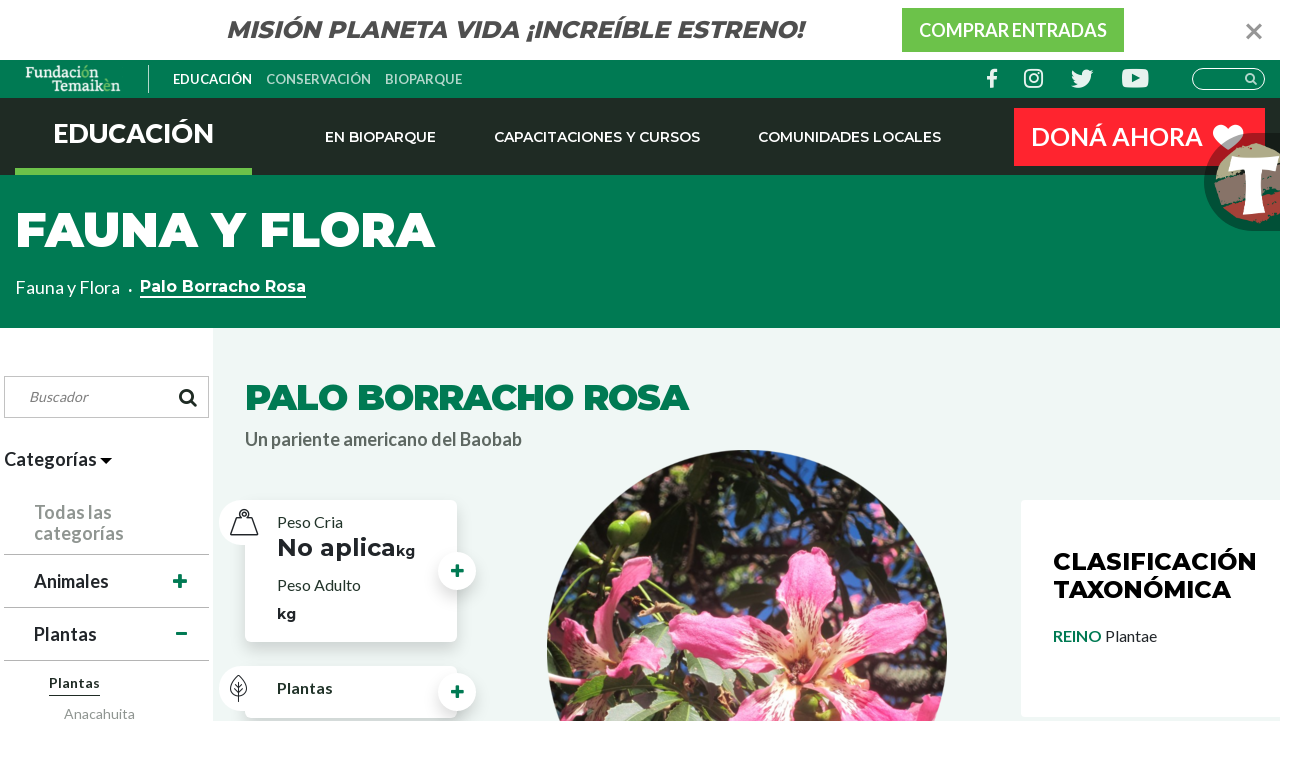

--- FILE ---
content_type: text/html; charset=UTF-8
request_url: https://www.fundaciontemaiken.org.ar/ficha-tecnica-palo-borracho-rosa-96
body_size: 17350
content:
<!DOCTYPE html>
<html lang="es">
<head>
    <meta http-equiv="Content-Type" content="text/html; charset=utf-8"/>

    <!--<title></title>-->
    <title>Educación</title>
    <meta name="description" content="Fauna y Flora"/>

    <meta name="robots"   content="all">

    <meta name="viewport" content="width=device-width, initial-scale=1">
    <meta http-equiv="X-UA-Compatible" content="IE=edge" />

    <base href="">

    <link rel="canonical" href="" />

    <link href="https://fonts.googleapis.com/css?family=Montserrat:300,400,500,600,700,800,900|Lato:300,400,600,700,900" rel="stylesheet">
    
    <!-- Bootstrap grid -->
    <link rel="stylesheet" href="dist/bootstrap/css/bootstrap.min.css">
    <!-- Animaciones para el wow -->
    <link rel="stylesheet" href="dist/css/animate.min.css">
        <!-- Slick Slider -->
    <link rel="stylesheet" type="text/css" href="dist/slick/slick.css"/>
    <link rel="stylesheet" type="text/css" href="dist/slick/slick-theme.css"/>
            <!-- Iconos customizados -->
    <link rel="stylesheet" href="dist/css/custom-font.css">
    <!-- Estilos del sitio -->
    <link rel="stylesheet" href="dist/css/main.css">


    <!--[if lt IE 9]>
    <script src="dist/js/html5shiv.js"></script>
    <script src="dist/js/respond.min.js"></script>
    <![endif]-->
    	    <link rel="icon" type="image/png" sizes="16x16" href="favicon.png">
	    <link rel="shortcut icon" type="image/png" href="favicon.png">

		<link rel="apple-touch-icon"  type="image/png" sizes="180x180" href="favicon.png">
	    <link rel="icon" type="image/png" sizes="32x32" href="favicon.png">
	    <link rel="mask-icon" type="image/png"  href="favicon.png" color="#007a53">	    
        
    <meta name="msapplication-TileColor" content="#222222">
    <meta name="msapplication-config" content="dist/img/favicons/browserconfig.xml">
    <meta name="theme-color" content="#ffffff">


        <link rel="stylesheet" type="text/css" href="src/fullsites.css">
    <!-- Google Tag Manager --> 
   <!-- Google Tag Manager -->
<script>(function(w,d,s,l,i){w[l]=w[l]||[];w[l].push({'gtm.start':
new Date().getTime(),event:'gtm.js'});var f=d.getElementsByTagName(s)[0],
j=d.createElement(s),dl=l!='dataLayer'?'&l='+l:'';j.async=true;j.src=
'https://www.googletagmanager.com/gtm.js?id='+i+dl;f.parentNode.insertBefore(j,f);
})(window,document,'script','dataLayer','GTM-K3VVB4D');</script>
<!-- End Google Tag Manager -->

<!--Modificacion Autor Tagliazucchi Matias(TMK) Fecha 12-06-2020 Modificacion se agrego el script de Yandex.Metrika-->
<!-- Yandex.Metrika counter -->
<script type="text/javascript" >
   (function(m,e,t,r,i,k,a){m[i]=m[i]||function(){(m[i].a=m[i].a||[]).push(arguments)};
   m[i].l=1*new Date();k=e.createElement(t),a=e.getElementsByTagName(t)[0],k.async=1,k.src=r,a.parentNode.insertBefore(k,a)})
   (window, document, "script", "https://mc.yandex.ru/metrika/tag.js", "ym");

   ym(64833043, "init", {
        clickmap:true,
        trackLinks:true,
        accurateTrackBounce:true,
        webvisor:true
   });
</script>
<noscript><div><img src="https://mc.yandex.ru/watch/64833043" style="position:absolute; left:-9999px;" alt="" /></div></noscript>
<!-- /Yandex.Metrika counter -->

<!--Modificacion Autor Tagliazucchi Matias(TMK) Fecha 27-07-2020 Modificacion se agrego Global site tag (gtag.js) - Google Ads: 634655886-->
<!-- Global site tag (gtag.js) - Google Ads: 634655886 --> 
<script async src="https://www.googletagmanager.com/gtag/js?id=AW-634655886"></script> 
<script> window.dataLayer = window.dataLayer || []; function gtag(){dataLayer.push(arguments);} gtag('js', new Date()); gtag('config', 'AW-634655886'); </script>
<!--End Global site tag (gtag.js) - Google Ads: 634655886 -->

<!--Modificacion Autor Tagliazucchi Matias(TMK) Fecha 02-10-2023 Modificacion se agrego script para Google tags mail del viernes 29/10/2023 Codigo tag manager Google AG4-->
<!-- Google Tag Manager -->
<script>(function(w,d,s,l,i){w[l]=w[l]||[];w[l].push({'gtm.start':
new Date().getTime(),event:'gtm.js'});var f=d.getElementsByTagName(s)[0],
j=d.createElement(s),dl=l!='dataLayer'?'&l='+l:'';j.async=true;j.src=
'https://www.googletagmanager.com/gtm.js?id='+i+dl;f.parentNode.insertBefore(j,f);
})(window,document,'script','dataLayer','GTM-PV3TQH9S');</script>
<!-- End Google Tag Manager -->




<!--Modificacion Autor Tagliazucchi Matias(TMK) Fecha 08-04-2022 Modificacion se agrego el script de Facebook-->
<!-- Meta Pixel Code -->
<script>
  !function(f,b,e,v,n,t,s)
  {if(f.fbq)return;n=f.fbq=function(){n.callMethod?
  n.callMethod.apply(n,arguments):n.queue.push(arguments)};
  if(!f._fbq)f._fbq=n;n.push=n;n.loaded=!0;n.version='2.0';
  n.queue=[];t=b.createElement(e);t.async=!0;
  t.src=v;s=b.getElementsByTagName(e)[0];
  s.parentNode.insertBefore(t,s)}(window, document,'script',
  'https://connect.facebook.net/en_US/fbevents.js');
  fbq('init', '5571999832828077');
  fbq('track', 'PageView');
</script>
<noscript><img height="1" width="1" style="display:none"
  src="https://www.facebook.com/tr?id=5571999832828077&ev=PageView&noscript=1"
/></noscript>
<!-- End Meta Pixel Code -->

<!--Modificacion Autor Tagliazucchi Matias(TMK) Fecha 22-08-2022 Modificacion se agrego el script de Google Translate-->
<!--GOOGLE TRANSLATE-->
<script type="text/javascript"> 
	function googleTranslateElementInit() { 																			
		new google.translate.TranslateElement(
		{pageLanguage: 'es'}, 
		'google_translate_element'
	);} 
</script> 
      
<script type="text/javascript" src="https://translate.google.com/translate_a/element.js?cb=googleTranslateElementInit"></script> 
<!--FIN GOOGLE TRANSLATE-->

<!--Modificacion Autor Tagliazucchi Matias(TMK) Fecha 11-08-2023 Modificacion se agrego el script de Google reCaptcha-->
<!--GOOGLE reCaptcha-->
  <script src="https://www.google.com/recaptcha/api.js" async defer></script>
<!--FIN GOOGLE reCaptcha-->
</head>
<!--/head-->

<body role="document" class="s_interna">
<!-- Google Tag Manager (noscript) -->
<!-- Global site tag (gtag.js) - Google Ads: 634655886 --> 
<noscript><iframe src="https://www.googletagmanager.com/ns.html?id=GTM-K3VVB4D"
height="0" width="0" style="display:none;visibility:hidden"></iframe></noscript>
<!-- END Global site tag (gtag.js) - Google Ads: 634655886 --> 
<noscript><iframe src="https://www.googletagmanager.com/ns.html?id=GTM-PV3TQH9S"
height="0" width="0" style="display:none;visibility:hidden"></iframe></noscript>
<!-- End Google Tag Manager (noscript) -->
<header id="header">

	<div class="header">
			<!-- Comrpá -->
		<div id="biopase">
			<div class="container relativo">
				<div class="bioclose">
					<i class="icon-cerrar"></i>
				</div>
				<div class="row justify-content-center align-items-center">
					<div class="col-lg-8 col-xl-7">
						<em class="text-uppercase"><strong class="fw-xbold">Misión Planeta vida ¡Increíble estreno!</strong></em>
					</div>
					<div class="col-auto">
						<a href="https://ecommerce.temaiken.org.ar/" class="boton btn-one mini text-uppercase" title="Comprar entradas"><strong>Comprar entradas</strong></a>
					</div>
				</div>
			</div>
		</div>
			<div class="switch">
		  <a href="#"><i class="icon-menu"></i></a>
		</div>

		<div class="sup-menu">
			<div class="container">
				<div class="row align-items-center">
					<div class="col-lg-6 col-md-8 col-sm-12 col-4">
						<div class="row align-items-center">
														<div class="col-auto" style="height: 30px">
								<!--<a href="/" class="logo-fundacion-blanco" title="" style="height: 100%">-->
								<a href="https://www.fundaciontemaiken.org.ar/" class="logo-fundacion-blanco" title="Educación" style="height: 100%">
									<img style="height: 100%;padding: 0px 10px;" src="dist/img/logo-fundacion-blanco.svg" alt="Educación"></a>
							</div>
														<div class="col d-none d-sm-block p-0">
								<div class="seccion-menu">
									<div class="box-list-menu align-items-center">
																					<div class="item-list-menu text-center" style="padding-left: 0px;">
												<a href="/educacion" class="text-uppercase activo">Educación</a>
											</div>
											<div class="item-list-menu text-center">
												<a href="/conservacion" class="text-uppercase">Conservación</a>
											</div>
											<div class="item-list-menu text-center" style="padding-right: 0px">
												<a href="/bioparque" class="text-uppercase">Bioparque</a>
											</div>
																				
									</div>
								</div>
							</div>
						</div>
					</div>
					<div class="col-lg-3 col-md-4 col-sm-4 pt-1 pt-lg-0 col-8">
						<div class="row align-items-center">
														<div class="col-auto">
															</div>
						</div>
					</div>
					<div class="col-lg-3 col-md-6 col-sm-4 pt-1 pt-lg-0 col-12">
						<div class="row align-items-center">
							<div class="col">
								    <div class="redes">
              <a href="https://www.facebook.com/FundacionTemaiken/" target="_blank">
          <i class="icon-facebook-1"></i>
        </a>
              <a href="https://www.instagram.com/fundaciontemaiken" target="_blank">
          <i class="icon-instagram-1"></i>
        </a>
              <a href="https://twitter.com/Temaiken" target="_blank">
          <i class="icon-twitter-1"></i>
        </a>
              <a href="https://www.youtube.com/user/BioparqueTemaiken#play/all" target="_blank">
          <i class="icon-youtube-1"></i>
        </a>
          </div>
							</div>
							<div class="col">
																<div class="search">
									<form action="/buscar" class="text-right">
										<input type="search" placeholder="" name="buscar" style="max-width: 157px; width: 100%;color:black;">
										<i class="icon-search"></i>
									</form>
								</div>
															</div>
						</div>
					</div>
				</div>
			</div>
		</div>
		<div id="main-menu">
			<div class="menu-responsive-top">
			    <ul>
					<li><a href="/">Fundación</a></li>			    			    	<li><a href="/conservacion">Conservación</a></li>	    	    <li><a href="/involucrate">Involucrate</a></li>			    </ul>
			</div>
			<div class="container">
				<!-- Menu-->
				<div class="row align-items-center fila-menu">
					<div class="col-lg-auto h-100">
												<a href="/educacion" class="logo fake-link text-uppercase lato" title="Educación"><strong class="fw-black">Educación</strong></a>
						<div class="info-seccion">
							<i class="icon-triangle"></i>
							<p>Trabajamos junto a otros para proteger la naturaleza, educando, investigando y conservando especies y ecosistemas, priorizando los aut&oacute;ctonos.</p>						</div>
											</div>
					<div class="col text-center text-sm-left h-100">
						<nav class="clearfix text-center">
					    	<ul class="menu">
					    							    		<li class="desplegar">
					    			<a href="#" class="text-uppercase">En Bioparque</a>
									<!-- Menu bioparque -->
									<div class="desplegado">
										<ul>
											<li class="subdesplegar">
												<a href="/visitas-educativas-en-bioparque" class="text-uppercase"><strong>Visitas Educativas</strong></a>
												<ul class="subdesplegado">
																									<li class="subdesplegar">
													<a href="/visitas-educativas-en-bioparque">Nivel Inicial y Primer Grado</a>
																											<ul class="subdesplegado">
																														<li>
																<a href="/visita-guardianes">GUARDIANES DE LA NATURALEZA</a>
															</li>
																														<li>
																<a href="/visita-educativa-conocer-para-cuidar">CONOCER PARA CUIDAR</a>
															</li>
																														<li>
																<a href="/visita-educativa-Misterios-de-la-naturaleza">MISTERIOS DE LA NATURALEZA</a>
															</li>
																													</ul>
																										</li>
																									<li class="subdesplegar">
													<a href="/visitas-educativas-en-bioparque">Nivel Primario</a>
																											<ul class="subdesplegado">
																														<li>
																<a href="/visita-guardianes">GUARDIANES DE LA NATURALEZA</a>
															</li>
																														<li>
																<a href="/visita-educativa-conocer-para-cuidar">CONOCER PARA CUIDAR</a>
															</li>
																														<li>
																<a href="/visita-educativa-Misterios-de-la-naturaleza">MISTERIOS DE LA NATURALEZA</a>
															</li>
																													</ul>
																										</li>
																									<li class="subdesplegar">
													<a href="/visitas-educativas-en-bioparque">Nivel Secundario</a>
																											<ul class="subdesplegado">
																														<li>
																<a href="/visita-guardianes">GUARDIANES DE LA NATURALEZA</a>
															</li>
																														<li>
																<a href="/visita-educativa-Misterios-de-la-naturaleza">MISTERIOS DE LA NATURALEZA</a>
															</li>
																														<li>
																<a href="/visita-educativa-conocer-para-cuidar">CONOCER PARA CUIDAR</a>
															</li>
																													</ul>
																										</li>
																									<li class="subdesplegar">
													<a href="/visitas-educativas-en-bioparque">Visitas para personas con discapacidad</a>
																											<ul class="subdesplegado">
																														<li>
																<a href="/visita-educativa-sentir-la-naturaleza">SENTIR LA NATURALEZA</a>
															</li>
																													</ul>
																										</li>
																									<li>
														<a href="/becas">Becas</a>
													</li>
												</ul>
											</li>
											<!--<li>
												<a href="/capacitaciones-y-cursos-conciencia-activa" class="text-uppercase"><strong>Conciencia Activa</strong></a>
											</li>-->
											<li>
												<a href="/somos-diversidad-e-inclusion" class="text-uppercase"><strong>Somos diversidad</strong></a>
											</li>
											<!--<li>-->
												<!-- <a href="/momentos-unicos-en-bioparque-temaiken" class="text-uppercase"><strong>Otras Experiencias</strong></a> -->
											<!--	<a href="/momentos-unicos" class="text-uppercase"><strong>Otras Experiencias</strong></a>
											</li>-->
										</ul>
									</div>
									<!-- Menu bioparque -->
								</li><!--
					    		--><li class="desplegar">
					    			<a href="#" class="text-uppercase" title="Capacitaciones y cursos">Capacitaciones y cursos</a>
					    			<!-- Menu bioparque -->
									<div class="desplegado">
										<ul>
											<li>
												<a href="/capacitaciones-y-cursos-conciencia-activa" class="text-uppercase"><strong>Conciencia Activa</strong></a>
											</li>
											<!-- <li>
												<a href="#"><strong>e-Learning</strong></a>
											</li> -->
											<li>
												<a href="/recursos-educativos" class="text-uppercase"><strong>Recursos Educativos</strong></a>
											</li>
											<li>
												<a href="/capacitaciones-y-cursos-interpretacion-del-patrimonio" class="text-uppercase"><strong>Interpretación del patrimonio</strong></a>
											</li>
										</ul>
									</div>
									<!-- Menu bioparque -->
				    			</li><!--
					    		--><li class="desplegar">
									<a href="#" class="text-uppercase" title="Comunidades locales">Comunidades Locales</a>
					    			<!-- Menu bioparque -->
									<div class="desplegado">
										<ul class="min-width">
											<li class="subdesplegar">
												<a href="/programa-selva-y-pastizal"><strong>Programa Selva y Pastizal</strong></a>
												<ul class="subdesplegado">
													<li>
														<a href="/area-bajo-proteccion-privada"><strong>Reserva Natural Osununú</strong></a>
													</li>
													<li>
														<a href="/reserva-natural-uratau"><strong>Reserva Natural Urutaú</strong></a>
													</li>
												</ul>
											</li>
											<li>
												<a href="/programa-delta" class="text-uppercase"><strong>Programa Delta</strong></a>
											</li>
										</ul>
									</div>
									<!-- Menu bioparque -->
								</li>
													    	</ul>
					    </nav>
					</div>
					<div class="col-lg-auto">
					<!--Modificacion Autor Tagliazucchi Matias(TMK) Fecha 08-06-2020 Modificacion Se replazo el link de donarOnline para que redireccione al nuevo formulario--> 
						<a href="/quiero-donar" 
							class="boton  btn-one mini text-uppercase donaTexto donaColor" title="DONÁ AHORA">
							<strong>DONÁ AHORA</strong>
							<i class="icon-corazon"></i>
						</a>
					</div>
				</div>			
			    <!-- //Menu -->

			</div>
		
		</div>
	</div>

</header><!--/header-->

<!-- Sumate -->
<div id="sumate" class="modal-pop">
	<div class="container h-100">
		<div class="row h-100 justify-content-center align-items-center">
			<div class="col-auto col-md-8">
				<div class="inner-modal h-100">
					<i class="icon-cancel"></i>
					<article>
              <b class="montserrat text-uppercase fw-xbold mb-10 d-block">Ayudá a conservar el ciervo de los pantanos</b>

              <p class="white mb-20">Lorem ante, dapibus in, viverra quis, feugiat a, tellus. Phasrutrum. Aenean imperdiet. Eti Etiam ultricies nisi vel augue.</p>
<p class="text-uppercase white"><strong class="fw-xbold ">&iexcl;EN AGADECIMIENTO, PODR&Aacute;S VISITAR EL BIOPARQUE CUANDO QUIERAS!</strong></p>
              <br><br>

              <div class="text-center text-md-right">
              	<a href="https://donaronline.org/fundacion-temaiken/sumate-a-fundacion-temaiken--2" class="boton btn-sumate btn-one mini text-uppercase" title="Colaborá" onclick="location.href='https://donaronline.org/fundacion-temaiken/sumate-a-fundacion-temaiken--2'"><strong>Colaborá</strong></a>
              </div>
          </article>
				</div>
			</div>
		</div>
	</div>
</div>
<!-- // Sumate -->

<!-- suscribite -->
<div id="suscribe" class="modal-pop">
	<div class="container h-100">
		<div class="row h-100 justify-content-center align-items-center">
			<div class="col-auto col-md-8">
				<div class="inner-modal h-100">
					<i class="icon-cancel"></i>
					<article>
            <b class="montserrat text-uppercase fw-xbold mb-40 d-block">¿Te gustaría trabajar en un lugar único y en contacto con la naturaleza? ¡Te invitamos a sumarte a nuestro equipo!</b>

            <form action="">
              <div class="row">
                <div class="col">
                  <fieldset>
                    <input type="text" name="email" placeholder="Email">
                  </fieldset>
                </div>
                <div class="col-auto">
                  <button type="submit" class="lato"><strong class="fw-bold text-uppercase">Registrate ahora</strong></button>
                </div>
              </div>
            </form>
          </article>
				</div>
			</div>
		</div>
	</div>
</div>
<!-- // suscribite -->


<style type="text/css">
  .filtros form .subcategoria .lista li:before {
    display: none;
    content: '';
    border: solid 2px #6CC24A;
    position: relative;
    top: -1px;
    width: 8px;
    height: 8px;
    margin-right: 6px;
    border-radius: 100%;
  }

  .filtros form .subcategoria .lista li:hover,
  .filtros form .subcategoria .lista li.activo {
    color: #1F2B24;
    font-weight: 700;
  }

  .filtros form .subcategoria .lista li:hover:before,
  .filtros form .subcategoria .lista li.activo:before {
    display: inline-block;
  }

.ficha-tecnica .taxonomica ul li,
.ficha-tecnica .especificaciones article p{
  font-size: 1rem;
}

.ficha-tecnica .especificaciones article .estado-conservacion li:nth-child(1) i, .ficha-tecnica .especificaciones article .estado-conservacion li.status-a i{
  line-height: 14px;
  font-size: 13px;
}
.ficha-tecnica .especificaciones article .estado-conservacion li{
  width: 14px;
  height: 14px;
}
</style>
  <div id="top">
    <div class="top t-interna">
      <div class="container">
        <div class="row">
          <div class="col">
            <div class="top-caption">
              <article>
                <h1 class="text-uppercase h4-type montserrat white"><strong class="fw-black">Fauna y Flora</strong></h1>
                <nav aria-label="breadcrumb">
                <ol class="breadcrumb">
                  <li class="breadcrumb-item"><a href="/todos-los-animales">Fauna y Flora</a></li>
                  <li class="breadcrumb-item active" aria-current="page"><span>Palo Borracho Rosa</span></li>
                </ol>
                </nav>
              </article>
            </div>
          </div>
        </div>
      </div>
    <div id="comprar-entradas" style="margin-top: -60px;">
  <article>
    <a href="/bioparque">
      <div class="row no-gutters align-items-center">
        <div class="col-auto" style="padding: 10px 10px 0px 10px;">
		<!--Modificacion Autor:Tagliazucchi Matías Tmk Fecha 11/12/2019 Objetivo Mejoraras SEO Modificacion: se agrego el atributo alt(vacio) a la imagen. -->
          <img style="width: 80px;" alt="Visitar Temaikèn"" src="imagenes/parametros/2019-01/15-iconotemaiken.png">
        </div>
        <div class="col-auto">
        <p class="text-uppercase"><strong>Visit&aacute;</strong><strong><br />Temaik&egrave;n</strong></p>        </div>
        <div class="col-auto">
          <i class="icon-angle-right white" style="background-color: transparent;"></i>
        </div>
      </div>
    </a>
  </article>
</div>
      
    </div>
  </div>
<section>
	<div class="container-fluid">
		<div class="row">
			<div class="col-12 col-lg-2 px-1">
				<div class="filtros h-100">
					<form action="">
            <div class="buscador relativo">
              <input type="text" placeholder="Buscador" name="buscar" value="">
              <i class="icon-search"></i>
            </div>
            <br>
            <legend class="cateogorias"><strong>Categorías</strong> </legend>
            <h3 class="grisado"><strong>Todas las categorías</strong></h3>
            <div class="categoria">
      		              <label onclick="location.href='/educacion-animales-80'">
                <strong>Animales</strong> <i class="icon-mas"></i>
              </label>
              <div class="subcategoria" >
                                        	<label class=" "
                  onclick="location.href='/educacion-animales-aves-84'">
              		<strong><span>Aves</span></strong>
              	</label>
                                <ul class="lista"  >
                	                  <a href="/ficha-tecnica-avestruz-37"><li class="">Avestruz</li></a>
                	                  <a href="/ficha-tecnica-bandurria-baya-38"><li class="">Bandurria Baya</li></a>
                	                  <a href="/ficha-tecnica-calao-terrestre-107"><li class="">Calao Terrestre</li></a>
                	                  <a href="/ficha-tecnica-cardenal-amarillo-1"><li class="">Cardenal amarillo</li></a>
                	                  <a href="/ficha-tecnica-casuario-70"><li class="">Casuario</li></a>
                	                  <a href="/ficha-tecnica-chaja-109"><li class="">Chajá</li></a>
                	                  <a href="/ficha-tecnica-ciguenia-americana-89"><li class="">Cigüeña americana</li></a>
                	                  <a href="/ficha-tecnica-condor-andino-19"><li class="">Cóndor andino</li></a>
                	                  <a href="/ficha-tecnica-flamenco-austral-67"><li class="">Flamenco Austral</li></a>
                	                  <a href="/ficha-tecnica-flamenco-caribenio-o-rosado-20"><li class="">Flamenco caribeño o rosado</li></a>
                	                  <a href="/ficha-tecnica-gallina-de-guinea-pintada-49"><li class="">Gallina de Guinea Pintada</li></a>
                	                  <a href="/ficha-tecnica-grulla-coronada-gris-48"><li class="">Grulla Coronada Gris</li></a>
                	                  <a href="/ficha-tecnica-grulla-azul-85"><li class="">Grulla azul</li></a>
                	                  <a href="/ficha-tecnica-ibis-sagrado-50"><li class="">Ibis Sagrado</li></a>
                	                  <a href="/ficha-tecnica-jote-real-86"><li class="">Jote Real</li></a>
                	                  <a href="/ficha-tecnica-pavo-real-87"><li class="">Pavo Real</li></a>
                	                  <a href="/ficha-tecnica-pelicano-africano-51"><li class="">Pelícano africano</li></a>
                	                  <a href="/ficha-tecnica-guila-mora-84"><li class="">Águila Mora</li></a>
                	                  <a href="/ficha-tecnica-andu-grande-111"><li class="">Ñandu grande</li></a>
                	                </ul>
                          	              	<label class=" "
                  onclick="location.href='/educacion-animales-mamiferos-83'">
              		<strong><span>Mamiferos</span></strong>
              	</label>
                                <ul class="lista"  >
                	                  <a href="/ficha-tecnica-aguara-guazu-12"><li class="">Aguará guazú</li></a>
                	                  <a href="/ficha-tecnica-aguti-bayo-112"><li class="">Agutí bayo</li></a>
                	                  <a href="/ficha-tecnica-antilope-eland-34"><li class="">Antílope Eland</li></a>
                	                  <a href="/ficha-tecnica-carpincho-16"><li class="">Carpincho</li></a>
                	                  <a href="/ficha-tecnica-cebra-de-sabana-9"><li class="">Cebra de Sabana</li></a>
                	                  <a href="/ficha-tecnica-ciervo-de-los-pantanos-3"><li class="">Ciervo de los pantanos</li></a>
                	                  <a href="/ficha-tecnica-guanaco-2"><li class="">Guanaco</li></a>
                	                  <a href="/ficha-tecnica-hipopotamo-7"><li class="">Hipopótamo</li></a>
                	                  <a href="/ficha-tecnica-lemur-blanco-y-negro-21"><li class="">Lémur blanco y negro</li></a>
                	                  <a href="/ficha-tecnica-lemur-de-cola-anillada-31"><li class="">Lémur de cola anillada</li></a>
                	                  <a href="/ficha-tecnica-lemur-rojo-68"><li class="">Lémur rojo</li></a>
                	                  <a href="/ficha-tecnica-mara-patagonica-32"><li class="">Mara Patagónica</li></a>
                	                  <a href="/ficha-tecnica-mono-caraya-11"><li class="">Mono Carayá</li></a>
                	                  <a href="/ficha-tecnica-murcielago-22"><li class="">Murciélago</li></a>
                	                  <a href="/ficha-tecnica-oso-hormiguero-10"><li class="">Oso hormiguero</li></a>
                	                  <a href="/ficha-tecnica-peludo-113"><li class="">Peludo</li></a>
                	                  <a href="/ficha-tecnica-piche-lloron-106"><li class="">Piche llorón</li></a>
                	                  <a href="/ficha-tecnica-pudu-23"><li class="">Pudú</li></a>
                	                  <a href="/ficha-tecnica-puma-6"><li class="">Puma</li></a>
                	                  <a href="/ficha-tecnica-suricata-24"><li class="">Suricata</li></a>
                	                  <a href="/ficha-tecnica-tapir-25"><li class="">Tapir</li></a>
                	                  <a href="/ficha-tecnica-tigre-de-bengala-4"><li class="">Tigre de bengala</li></a>
                	                  <a href="/ficha-tecnica-vizcacha-91"><li class="">Vizcacha</li></a>
                	                  <a href="/ficha-tecnica-wallaby-de-cuello-rojo-26"><li class="">Wallaby de cuello rojo</li></a>
                	                  <a href="/ficha-tecnica-yaguarete-88"><li class="">Yaguareté</li></a>
                	                </ul>
                          	              	<label class=" "
                  onclick="location.href='/educacion-animales-peces-85'">
              		<strong><span>Peces</span></strong>
              	</label>
                                <ul class="lista"  >
                	                  <a href="/ficha-tecnica-carpa-koi-52"><li class="">Carpa Koi</li></a>
                	                  <a href="/ficha-tecnica-pacu-55"><li class="">Pacú</li></a>
                	                  <a href="/ficha-tecnica-tiburon-escalandrun-108"><li class="">Tiburón Escalandrún</li></a>
                	                  <a href="/ficha-tecnica-tiburon-gatopardo-28"><li class="">Tiburón Gatopardo</li></a>
                	                </ul>
                          	              	<label class=" "
                  onclick="location.href='/educacion-animales-reptiles-86'">
              		<strong><span>Reptiles</span></strong>
              	</label>
                                <ul class="lista"  >
                	                  <a href="/ficha-tecnica-alligator-americano-63"><li class="">Alligator americano</li></a>
                	                  <a href="/ficha-tecnica-tortuga-leopardo-58"><li class="">Tortuga Leopardo</li></a>
                	                  <a href="/ficha-tecnica-tortuga-de-tierra-69"><li class="">Tortuga de Tierra</li></a>
                	                  <a href="/ficha-tecnica-tortuga-de-espolones-90"><li class="">Tortuga de espolones</li></a>
                	                  <a href="/ficha-tecnica-tortuga-de-laguna-5"><li class="">Tortuga de laguna</li></a>
                	                  <a href="/ficha-tecnica-yacare-overo-27"><li class="">Yacaré overo</li></a>
                	                </ul>
                          	                        	</div>
                        <label onclick="location.href='/educacion-plantas-82'">
                <strong>Plantas</strong> <i class="icon-minus"></i>
              </label>
              <div class="subcategoria" style="display: block;">
                                        	<label class=" activo"
                  onclick="location.href='/educacion-plantas-plantas-463'">
              		<strong><span>Plantas</span></strong>
              	</label>
                                <ul class="lista"  style="display: block;">
                	                  <a href="/ficha-tecnica-anacahuita-82"><li class="">Anacahuita</li></a>
                	                  <a href="/ficha-tecnica-aromito-80"><li class="">Aromito</li></a>
                	                  <a href="/ficha-tecnica-banderita-espaniola-o-lantana-105"><li class="">Banderita española o Lantana</li></a>
                	                  <a href="/ficha-tecnica-canelon-verde-79"><li class="">Canelón Verde</li></a>
                	                  <a href="/ficha-tecnica-ceibo-73"><li class="">Ceibo</li></a>
                	                  <a href="/ficha-tecnica-ceibo-rosado-o-chaquenio-97"><li class="">Ceibo Rosado o chaqueño</li></a>
                	                  <a href="/ficha-tecnica-chal-chal-75"><li class="">Chal Chal</li></a>
                	                  <a href="/ficha-tecnica-cina-cina-99"><li class="">Cina Cina</li></a>
                	                  <a href="/ficha-tecnica-cortadera-102"><li class="">Cortadera</li></a>
                	                  <a href="/ficha-tecnica-fumo-bravo-74"><li class="">Fumo Bravo</li></a>
                	                  <a href="/ficha-tecnica-lapacho-98"><li class="">Lapacho</li></a>
                	                  <a href="/ficha-tecnica-molle-aguaribay-o-falso-pimentero-78"><li class="">Molle, Aguaribay o Falso Pimentero</li></a>
                	                  <a href="/ficha-tecnica-ombu-100"><li class="">Ombú</li></a>
                	                  <a href="/ficha-tecnica-palmera-yatay-94"><li class="">Palmera Yatay</li></a>
                	                  <a href="/ficha-tecnica-palo-borracho-rosa-96"><li class="activo">Palo Borracho Rosa</li></a>
                	                  <a href="/ficha-tecnica-pezunia-de-vaca-95"><li class="">Pezuña de vaca</li></a>
                	                  <a href="/ficha-tecnica-pindo-93"><li class="">Pindo</li></a>
                	                  <a href="/ficha-tecnica-pino-parana-92"><li class="">Pino Paraná</li></a>
                	                  <a href="/ficha-tecnica-rosa-de-rio-103"><li class="">Rosa de Río</li></a>
                	                  <a href="/ficha-tecnica-sauce-criollo-o-colorado-101"><li class="">Sauce Criollo o Colorado</li></a>
                	                  <a href="/ficha-tecnica-sen-del-campo-76"><li class="">Sen del Campo</li></a>
                	                  <a href="/ficha-tecnica-tala-81"><li class="">Tala</li></a>
                	                  <a href="/ficha-tecnica-taruma-83"><li class="">Tarumá</li></a>
                	                  <a href="/ficha-tecnica-timbo-77"><li class="">Timbo</li></a>
                	                  <a href="/ficha-tecnica-tuna-o-nopal-104"><li class="">Tuna o Nopal</li></a>
                	                </ul>
                          	                        	</div>
                      </div>
          </form>
				</div>
			</div>
			<div class="p-0 col-12 col-lg-10">
				<div class="bg-soft-green h-100">
        <div class="ficha-tecnica">
	<h4 class="text-uppercase h2-type montserrat condensed dark-green mb-10"><strong class="fw-black">Palo Borracho Rosa</strong></h4>
	<h6 class="h6-type lato gray"><strong>Un pariente americano del Baobab</strong></h6>

	<div class="datos-ficha">
		<div class="row">
			<div class="col-lg-3">
				<div class="especificaciones mt-50">
					<div class="row">
						<div class="col-md-6 col-lg-12">
													<article class="shadow">
								<i class="icon-peso spec"></i>
								<div class="dato">
									<p>Peso Cria</p>
									<b>No aplica<span>kg</span></b>
								</div>
								<div class="dato">
									<p>Peso Adulto</p>
									<b><span>kg</span></b>
								</div>
								<i class="icon-mas shadow rounded-circle"></i>
								<div class="infoextra shadow rounded">
																	</div>
							</article>
													
													</div>
						<div class="col-md-6 col-lg-12">
													<article class="shadow">
								<i class="icon-herbivoro spec"></i>
								<div class="dato">
									<p><strong>Plantas</strong></p>
								</div>
								<i class="icon-mas shadow rounded-circle"></i>
								<div class="infoextra shadow rounded">
																	</div>
							</article>													
						</div>
					</div>
				</div>
			</div>
			<div class="col-lg-6 text-center p-0">
				<div class="img-animal">
					<img src="imagenes/animales/2023-11/96-2472_1393940864-fotor-20231107958491.png" alt="" class="d-block">
									</div>
			</div>
			<div class="col-lg-3 p-0">
				<div class="taxonomica rounded mt-50">
					<h5 class="text-uppercase h5-type montserrat black mb-20"><strong class="fw-xbold">Clasificación taxonómica</strong></h5>
					<ul class="row">
												<li class="lato col-md-6 col-lg-12">
							<strong class="text-uppercase dark-green">Reino</strong> Plantae						</li>
											</ul>
				</div>
			</div>
		</div>
	</div>
</div><section id="multimedia" class="box-multimedia text-center bg-soft-green">
    
    <div class="container">
      <div class="d-md-inline-block relativo mb-20">
          <h4 class="text-uppercase h3-type montserrat dark-green "><strong class="fw-black">Multimedia</strong></h4>
                </div>
    </div>
  <div class="container">
      <div class="nav_tabs mb-20">
        <a style="cursor:pointer;" class="lato opcion-galeria seleccionado" view="seccion-todos_educacion">Todos</a>
        <a style="cursor:pointer;" class="lato opcion-galeria" view="seccion-videos_educacion">Videos</a>
        <a style="cursor:pointer;" class="lato opcion-galeria" view="seccion-imagenes_educacion">Imágenes</a>
      </div>
  </div>
  
<div  id="slider-multimedia-load">
  <div class="slider-multimedia">
    <div class="item item-imagen">
      <div  class=" bloque-video relativo ">
        <div class="absoluto h-100 w-100">
          <div class="container h-100">
                            </div>
        </div>
        <div class="box-img">
          <img src="imagenes/archivos/2022-07/1026-5.jpg" alt="" title="">
        </div>
      </div>
    </div>
    <div class="item item-imagen">
      <div  class=" bloque-video relativo ">
        <div class="absoluto h-100 w-100">
          <div class="container h-100">
                            </div>
        </div>
        <div class="box-img">
          <img src="imagenes/archivos/2021-10/920-4.jpg" alt="" title="">
        </div>
      </div>
    </div>
    <div class="item item-imagen">
      <div  class=" bloque-video relativo ">
        <div class="absoluto h-100 w-100">
          <div class="container h-100">
                            </div>
        </div>
        <div class="box-img">
          <img src="imagenes/archivos/2022-07/1030-9.jpg" alt="" title="">
        </div>
      </div>
    </div>
    <div class="item item-imagen">
      <div  class=" bloque-video relativo ">
        <div class="absoluto h-100 w-100">
          <div class="container h-100">
                            </div>
        </div>
        <div class="box-img">
          <img src="imagenes/archivos/2021-10/918-6.jpg" alt="" title="">
        </div>
      </div>
    </div>
    <div class="item item-imagen">
      <div  class=" bloque-video relativo ">
        <div class="absoluto h-100 w-100">
          <div class="container h-100">
                            </div>
        </div>
        <div class="box-img">
          <img src="imagenes/archivos/2022-07/1024-3.jpg" alt="" title="">
        </div>
      </div>
    </div>
    <div class="item item-imagen">
      <div  class=" bloque-video relativo ">
        <div class="absoluto h-100 w-100">
          <div class="container h-100">
                            </div>
        </div>
        <div class="box-img">
          <img src="imagenes/archivos/2021-10/919-3.jpg" alt="" title="">
        </div>
      </div>
    </div>
    <div class="item item-imagen">
      <div  class=" bloque-video relativo ">
        <div class="absoluto h-100 w-100">
          <div class="container h-100">
                            </div>
        </div>
        <div class="box-img">
          <img src="imagenes/archivos/2022-07/1025-4.jpg" alt="" title="">
        </div>
      </div>
    </div>
    <div class="item item-imagen">
      <div  class=" bloque-video relativo ">
        <div class="absoluto h-100 w-100">
          <div class="container h-100">
                            </div>
        </div>
        <div class="box-img">
          <img src="imagenes/archivos/2021-10/917-1.jpg" alt="" title="">
        </div>
      </div>
    </div>
    <div class="item item-imagen">
      <div  class=" bloque-video relativo ">
        <div class="absoluto h-100 w-100">
          <div class="container h-100">
                            </div>
        </div>
        <div class="box-img">
          <img src="imagenes/archivos/2022-07/1028-7.jpg" alt="" title="">
        </div>
      </div>
    </div>
    <div class="item item-imagen">
      <div  class=" bloque-video relativo ">
        <div class="absoluto h-100 w-100">
          <div class="container h-100">
                            </div>
        </div>
        <div class="box-img">
          <img src="imagenes/archivos/2021-10/921-5.jpg" alt="" title="">
        </div>
      </div>
    </div>
    <div class="item item-imagen">
      <div  class=" bloque-video relativo ">
        <div class="absoluto h-100 w-100">
          <div class="container h-100">
                            </div>
        </div>
        <div class="box-img">
          <img src="imagenes/archivos/2022-07/1023-2.jpg" alt="" title="">
        </div>
      </div>
    </div>
    <div class="item item-imagen">
      <div  class=" bloque-video relativo ">
        <div class="absoluto h-100 w-100">
          <div class="container h-100">
                            </div>
        </div>
        <div class="box-img">
          <img src="imagenes/archivos/2022-07/1027-6.jpg" alt="" title="">
        </div>
      </div>
    </div>
    <div class="item item-imagen">
      <div  class=" bloque-video relativo ">
        <div class="absoluto h-100 w-100">
          <div class="container h-100">
                            </div>
        </div>
        <div class="box-img">
          <img src="imagenes/archivos/2022-07/1029-8.jpg" alt="" title="">
        </div>
      </div>
    </div>
    <div class="item item-imagen">
      <div  class=" bloque-video relativo ">
        <div class="absoluto h-100 w-100">
          <div class="container h-100">
                            </div>
        </div>
        <div class="box-img">
          <img src="imagenes/archivos/2022-07/1022-1.jpg" alt="" title="">
        </div>
      </div>
    </div>
    <div class="item item-video">
      <div  href="https://www.youtube.com/embed/5FaB6dijTQA" style="cursor:pointer;" class="video-modal bloque-video relativo ">
        <div class="absoluto h-100 w-100">
          <div class="container h-100">
                      <div class="center-vh" style="cursor:pointer;">
                <i class="icon-video-play white"></i>
            </div>
                            </div>
        </div>
        <div class="box-img">
          <img src="imagenes/archivos/2022-11/1035-61-somos-diversidad.jpg" alt="" title="">
        </div>
      </div>
    </div>
    <div class="item item-imagen">
      <div  class=" bloque-video relativo ">
        <div class="absoluto h-100 w-100">
          <div class="container h-100">
                            </div>
        </div>
        <div class="box-img">
          <img src="imagenes/archivos/2021-07/805-flowers-ceibo-2-1471724.jpg" alt="" title="">
        </div>
      </div>
    </div>
    <div class="item item-imagen">
      <div  class=" bloque-video relativo ">
        <div class="absoluto h-100 w-100">
          <div class="container h-100">
                            </div>
        </div>
        <div class="box-img">
          <img src="imagenes/archivos/2021-07/809-©ricardocaminia.jpg" alt="" title="">
        </div>
      </div>
    </div>
    <div class="item item-imagen">
      <div  class=" bloque-video relativo ">
        <div class="absoluto h-100 w-100">
          <div class="container h-100">
                            </div>
        </div>
        <div class="box-img">
          <img src="imagenes/archivos/2022-11/1070-804-fotodempbertolini.jpeg" alt="" title="">
        </div>
      </div>
    </div>
    <div class="item item-imagen">
      <div  class=" bloque-video relativo ">
        <div class="absoluto h-100 w-100">
          <div class="container h-100">
                            </div>
        </div>
        <div class="box-img">
          <img src="imagenes/archivos/2022-11/1071-840-3.jpg" alt="" title="">
        </div>
      </div>
    </div>
    <div class="item item-imagen">
      <div  class=" bloque-video relativo ">
        <div class="absoluto h-100 w-100">
          <div class="container h-100">
                            </div>
        </div>
        <div class="box-img">
          <img src="imagenes/archivos/2022-11/1072-842-5.jpg" alt="" title="">
        </div>
      </div>
    </div>
    <div class="item item-imagen">
      <div  class=" bloque-video relativo ">
        <div class="absoluto h-100 w-100">
          <div class="container h-100">
                            </div>
        </div>
        <div class="box-img">
          <img src="imagenes/archivos/2022-11/1073-846-9.jpg" alt="" title="">
        </div>
      </div>
    </div>
    <div class="item item-imagen">
      <div  class=" bloque-video relativo ">
        <div class="absoluto h-100 w-100">
          <div class="container h-100">
                            </div>
        </div>
        <div class="box-img">
          <img src="imagenes/archivos/2020-11/576-ambientesano.jpg" alt="" title="">
        </div>
      </div>
    </div>
    <div class="item item-imagen">
      <div  class=" bloque-video relativo ">
        <div class="absoluto h-100 w-100">
          <div class="container h-100">
                            </div>
        </div>
        <div class="box-img">
          <img src="imagenes/archivos/2020-11/577-barbijos2.jpg" alt="" title="">
        </div>
      </div>
    </div>
    <div class="item item-imagen">
      <div  class=" bloque-video relativo ">
        <div class="absoluto h-100 w-100">
          <div class="container h-100">
                            </div>
        </div>
        <div class="box-img">
          <img src="imagenes/archivos/2020-11/578-p1000516.jpg" alt="" title="">
        </div>
      </div>
    </div>
    <div class="item item-imagen">
      <div  class=" bloque-video relativo ">
        <div class="absoluto h-100 w-100">
          <div class="container h-100">
                            </div>
        </div>
        <div class="box-img">
          <img src="imagenes/archivos/2020-11/580-220x220.jpg" alt="" title="">
        </div>
      </div>
    </div>
    <div class="item item-imagen">
      <div  class=" bloque-video relativo ">
        <div class="absoluto h-100 w-100">
          <div class="container h-100">
                            </div>
        </div>
        <div class="box-img">
          <img src="imagenes/archivos/2021-07/838-1.jpg" alt="" title="">
        </div>
      </div>
    </div>
    <div class="item item-imagen">
      <div  class=" bloque-video relativo ">
        <div class="absoluto h-100 w-100">
          <div class="container h-100">
                            </div>
        </div>
        <div class="box-img">
          <img src="imagenes/archivos/2021-07/839-2.jpg" alt="" title="">
        </div>
      </div>
    </div>
    <div class="item item-imagen">
      <div  class=" bloque-video relativo ">
        <div class="absoluto h-100 w-100">
          <div class="container h-100">
                            </div>
        </div>
        <div class="box-img">
          <img src="imagenes/archivos/2021-07/841-4.jpg" alt="" title="">
        </div>
      </div>
    </div>
    <div class="item item-imagen">
      <div  class=" bloque-video relativo ">
        <div class="absoluto h-100 w-100">
          <div class="container h-100">
                            </div>
        </div>
        <div class="box-img">
          <img src="imagenes/archivos/2021-07/843-6.jpg" alt="" title="">
        </div>
      </div>
    </div>
    <div class="item item-imagen">
      <div  class=" bloque-video relativo ">
        <div class="absoluto h-100 w-100">
          <div class="container h-100">
                            </div>
        </div>
        <div class="box-img">
          <img src="imagenes/archivos/2021-07/844-7.jpg" alt="" title="">
        </div>
      </div>
    </div>
    <div class="item item-imagen">
      <div  class=" bloque-video relativo ">
        <div class="absoluto h-100 w-100">
          <div class="container h-100">
                            </div>
        </div>
        <div class="box-img">
          <img src="imagenes/archivos/2021-07/845-8.jpg" alt="" title="">
        </div>
      </div>
    </div>
    <div class="item item-imagen">
      <div  class=" bloque-video relativo ">
        <div class="absoluto h-100 w-100">
          <div class="container h-100">
                            </div>
        </div>
        <div class="box-img">
          <img src="imagenes/archivos/2023-07/1102-3.jpg" alt="" title="">
        </div>
      </div>
    </div>
    <div class="item item-imagen">
      <div  class=" bloque-video relativo ">
        <div class="absoluto h-100 w-100">
          <div class="container h-100">
                            </div>
        </div>
        <div class="box-img">
          <img src="imagenes/archivos/2021-07/847-10.jpg" alt="" title="">
        </div>
      </div>
    </div>
    <div class="item item-imagen">
      <div  class=" bloque-video relativo ">
        <div class="absoluto h-100 w-100">
          <div class="container h-100">
                            </div>
        </div>
        <div class="box-img">
          <img src="imagenes/archivos/2023-07/1103-2.jpg" alt="" title="">
        </div>
      </div>
    </div>
    <div class="item item-imagen">
      <div  class=" bloque-video relativo ">
        <div class="absoluto h-100 w-100">
          <div class="container h-100">
                            </div>
        </div>
        <div class="box-img">
          <img src="imagenes/archivos/2023-07/1104-1.jpg" alt="" title="">
        </div>
      </div>
    </div>
    <div class="item item-imagen">
      <div  class=" bloque-video relativo ">
        <div class="absoluto h-100 w-100">
          <div class="container h-100">
                            </div>
        </div>
        <div class="box-img">
          <img src="imagenes/archivos/2020-12/593-5.jpg" alt="" title="">
        </div>
      </div>
    </div>
    <div class="item item-imagen">
      <div  class=" bloque-video relativo ">
        <div class="absoluto h-100 w-100">
          <div class="container h-100">
                            </div>
        </div>
        <div class="box-img">
          <img src="imagenes/archivos/2023-07/1105-4.jpg" alt="" title="">
        </div>
      </div>
    </div>
    <div class="item item-imagen">
      <div  class=" bloque-video relativo ">
        <div class="absoluto h-100 w-100">
          <div class="container h-100">
                            </div>
        </div>
        <div class="box-img">
          <img src="imagenes/archivos/2020-12/594-4.jpg" alt="" title="">
        </div>
      </div>
    </div>
    <div class="item item-video">
      <div  href="https://www.youtube.com/embed/8jdhSaFhCN8" style="cursor:pointer;" class="video-modal bloque-video relativo ">
        <div class="absoluto h-100 w-100">
          <div class="container h-100">
                      <div class="center-vh" style="cursor:pointer;">
                <i class="icon-video-play white"></i>
            </div>
                            </div>
        </div>
        <div class="box-img">
          <img src="imagenes/archivos/2023-08/1106-diseniosintitulo-2023-08-01t164436.621.jpg" alt="" title="">
        </div>
      </div>
    </div>
    <div class="item item-imagen">
      <div  class=" bloque-video relativo ">
        <div class="absoluto h-100 w-100">
          <div class="container h-100">
                            </div>
        </div>
        <div class="box-img">
          <img src="imagenes/archivos/2020-12/595-2.jpg" alt="" title="">
        </div>
      </div>
    </div>
    <div class="item item-imagen">
      <div  class=" bloque-video relativo ">
        <div class="absoluto h-100 w-100">
          <div class="container h-100">
                            </div>
        </div>
        <div class="box-img">
          <img src="imagenes/archivos/2023-08/1107-diseniosintitulo-2023-08-03t174225.191.jpg" alt="" title="">
        </div>
      </div>
    </div>
    <div class="item item-imagen">
      <div  class=" bloque-video relativo ">
        <div class="absoluto h-100 w-100">
          <div class="container h-100">
                            </div>
        </div>
        <div class="box-img">
          <img src="imagenes/archivos/2020-12/596-3.jpg" alt="" title="">
        </div>
      </div>
    </div>
    <div class="item item-imagen">
      <div  class=" bloque-video relativo ">
        <div class="absoluto h-100 w-100">
          <div class="container h-100">
                            </div>
        </div>
        <div class="box-img">
          <img src="imagenes/archivos/2023-08/1108-multimediaranaspatagonicas1.jpg" alt="" title="">
        </div>
      </div>
    </div>
    <div class="item item-imagen">
      <div  class=" bloque-video relativo ">
        <div class="absoluto h-100 w-100">
          <div class="container h-100">
                            </div>
        </div>
        <div class="box-img">
          <img src="imagenes/archivos/2023-08/1109-multimediaranaspatagonicas.jpg" alt="" title="">
        </div>
      </div>
    </div>
    <div class="item item-imagen">
      <div  class=" bloque-video relativo ">
        <div class="absoluto h-100 w-100">
          <div class="container h-100">
                            </div>
        </div>
        <div class="box-img">
          <img src="imagenes/archivos/2021-07/854-3.jpg" alt="" title="">
        </div>
      </div>
    </div>
    <div class="item item-imagen">
      <div  class=" bloque-video relativo ">
        <div class="absoluto h-100 w-100">
          <div class="container h-100">
                            </div>
        </div>
        <div class="box-img">
          <img src="imagenes/archivos/2023-08/1110-multimediaranaspatagonicas2.jpg" alt="" title="">
        </div>
      </div>
    </div>
    <div class="item item-imagen">
      <div  class=" bloque-video relativo ">
        <div class="absoluto h-100 w-100">
          <div class="container h-100">
                            </div>
        </div>
        <div class="box-img">
          <img src="imagenes/archivos/2020-12/599-novedadweb220x2201.jpg" alt="" title="">
        </div>
      </div>
    </div>
    <div class="item item-imagen">
      <div  class=" bloque-video relativo ">
        <div class="absoluto h-100 w-100">
          <div class="container h-100">
                            </div>
        </div>
        <div class="box-img">
          <img src="imagenes/archivos/2021-09/872-novedadweb220x220.jpg" alt="" title="">
        </div>
      </div>
    </div>
    <div class="item item-imagen">
      <div  class=" bloque-video relativo ">
        <div class="absoluto h-100 w-100">
          <div class="container h-100">
                            </div>
        </div>
        <div class="box-img">
          <img src="imagenes/archivos/2021-09/874-novedadweb220x2202.jpg" alt="" title="">
        </div>
      </div>
    </div>
    <div class="item item-imagen">
      <div  class=" bloque-video relativo ">
        <div class="absoluto h-100 w-100">
          <div class="container h-100">
                            </div>
        </div>
        <div class="box-img">
          <img src="imagenes/archivos/2021-09/875-novedadweb220x2204.jpg" alt="" title="">
        </div>
      </div>
    </div>
    <div class="item item-imagen">
      <div  class=" bloque-video relativo ">
        <div class="absoluto h-100 w-100">
          <div class="container h-100">
                            </div>
        </div>
        <div class="box-img">
          <img src="imagenes/archivos/2021-09/876-novedadweb220x2203.jpg" alt="" title="">
        </div>
      </div>
    </div>
    <div class="item item-imagen">
      <div  class=" bloque-video relativo ">
        <div class="absoluto h-100 w-100">
          <div class="container h-100">
                            </div>
        </div>
        <div class="box-img">
          <img src="imagenes/archivos/2021-09/877-whatsappimage2021-09-09at12.36.26pm.jpeg" alt="" title="">
        </div>
      </div>
    </div>
    <div class="item item-imagen">
      <div  class=" bloque-video relativo ">
        <div class="absoluto h-100 w-100">
          <div class="container h-100">
                            </div>
        </div>
        <div class="box-img">
          <img src="imagenes/archivos/2021-09/879-whatsappimage2021-09-09at12.36.26pm2.jpeg" alt="" title="">
        </div>
      </div>
    </div>
    <div class="item item-imagen">
      <div  class=" bloque-video relativo ">
        <div class="absoluto h-100 w-100">
          <div class="container h-100">
                            </div>
        </div>
        <div class="box-img">
          <img src="imagenes/archivos/2021-09/880-novedadweb220x2201.jpg" alt="" title="">
        </div>
      </div>
    </div>
    <div class="item item-imagen">
      <div  class=" bloque-video relativo ">
        <div class="absoluto h-100 w-100">
          <div class="container h-100">
                            </div>
        </div>
        <div class="box-img">
          <img src="imagenes/archivos/2021-02/656-2.jpg" alt="" title="">
        </div>
      </div>
    </div>
    <div class="item item-imagen">
      <div  class=" bloque-video relativo ">
        <div class="absoluto h-100 w-100">
          <div class="container h-100">
                            </div>
        </div>
        <div class="box-img">
          <img src="imagenes/archivos/2021-02/657-6.jpg" alt="" title="">
        </div>
      </div>
    </div>
    <div class="item item-imagen">
      <div  class=" bloque-video relativo ">
        <div class="absoluto h-100 w-100">
          <div class="container h-100">
                            </div>
        </div>
        <div class="box-img">
          <img src="imagenes/archivos/2021-02/658-1.jpg" alt="" title="">
        </div>
      </div>
    </div>
    <div class="item item-imagen">
      <div  class=" bloque-video relativo ">
        <div class="absoluto h-100 w-100">
          <div class="container h-100">
                            </div>
        </div>
        <div class="box-img">
          <img src="imagenes/archivos/2021-02/659-3.jpg" alt="" title="">
        </div>
      </div>
    </div>
    <div class="item item-imagen">
      <div  class=" bloque-video relativo ">
        <div class="absoluto h-100 w-100">
          <div class="container h-100">
                            </div>
        </div>
        <div class="box-img">
          <img src="imagenes/archivos/2021-02/660-7.jpg" alt="" title="">
        </div>
      </div>
    </div>
    <div class="item item-imagen">
      <div  class=" bloque-video relativo ">
        <div class="absoluto h-100 w-100">
          <div class="container h-100">
                            </div>
        </div>
        <div class="box-img">
          <img src="imagenes/archivos/2021-10/922-whatsappimage2021-10-14at163256.jpeg" alt="" title="">
        </div>
      </div>
    </div>
    <div class="item item-imagen">
      <div  class=" bloque-video relativo ">
        <div class="absoluto h-100 w-100">
          <div class="container h-100">
                            </div>
        </div>
        <div class="box-img">
          <img src="imagenes/archivos/2021-10/923-whatsappimage2021-10-14at163252.jpeg" alt="" title="">
        </div>
      </div>
    </div>
    <div class="item item-imagen">
      <div  class=" bloque-video relativo ">
        <div class="absoluto h-100 w-100">
          <div class="container h-100">
                            </div>
        </div>
        <div class="box-img">
          <img src="imagenes/archivos/2021-10/924-whatsappimage2021-10-14at163258.jpeg" alt="" title="">
        </div>
      </div>
    </div>
    <div class="item item-imagen">
      <div  class=" bloque-video relativo ">
        <div class="absoluto h-100 w-100">
          <div class="container h-100">
                            </div>
        </div>
        <div class="box-img">
          <img src="imagenes/archivos/2021-11/926-copyofvistaprevianovedadweb220x220.jpg" alt="" title="">
        </div>
      </div>
    </div>
    <div class="item item-imagen">
      <div  class=" bloque-video relativo ">
        <div class="absoluto h-100 w-100">
          <div class="container h-100">
                            </div>
        </div>
        <div class="box-img">
          <img src="imagenes/archivos/2021-11/927-copyofportadanovedadweb1200x450.jpg" alt="" title="">
        </div>
      </div>
    </div>
    <div class="item item-imagen">
      <div  class=" bloque-video relativo ">
        <div class="absoluto h-100 w-100">
          <div class="container h-100">
                            </div>
        </div>
        <div class="box-img">
          <img src="imagenes/archivos/2021-11/929-1.jpg" alt="" title="">
        </div>
      </div>
    </div>
    <div class="item item-imagen">
      <div  class=" bloque-video relativo ">
        <div class="absoluto h-100 w-100">
          <div class="container h-100">
                            </div>
        </div>
        <div class="box-img">
          <img src="imagenes/archivos/2021-11/930-2.jpg" alt="" title="">
        </div>
      </div>
    </div>
    <div class="item item-imagen">
      <div  class=" bloque-video relativo ">
        <div class="absoluto h-100 w-100">
          <div class="container h-100">
                            </div>
        </div>
        <div class="box-img">
          <img src="imagenes/archivos/2021-11/931-3.jpg" alt="" title="">
        </div>
      </div>
    </div>
    <div class="item item-imagen">
      <div  class=" bloque-video relativo ">
        <div class="absoluto h-100 w-100">
          <div class="container h-100">
                            </div>
        </div>
        <div class="box-img">
          <img src="imagenes/archivos/2021-11/932-4.jpg" alt="" title="">
        </div>
      </div>
    </div>
    <div class="item item-imagen">
      <div  class=" bloque-video relativo ">
        <div class="absoluto h-100 w-100">
          <div class="container h-100">
                            </div>
        </div>
        <div class="box-img">
          <img src="imagenes/archivos/2021-11/933-5.jpg" alt="" title="">
        </div>
      </div>
    </div>
    <div class="item item-imagen">
      <div  class=" bloque-video relativo ">
        <div class="absoluto h-100 w-100">
          <div class="container h-100">
                            </div>
        </div>
        <div class="box-img">
          <img src="imagenes/archivos/2021-11/935-rlvyhtyw.jpeg" alt="" title="">
        </div>
      </div>
    </div>
    <div class="item item-imagen">
      <div  class=" bloque-video relativo ">
        <div class="absoluto h-100 w-100">
          <div class="container h-100">
                            </div>
        </div>
        <div class="box-img">
          <img src="imagenes/archivos/2022-03/949-202203_somosdiversidad-piezasdigitales_bannerppalweb_1600x600px.jpg" alt="" title="">
        </div>
      </div>
    </div>
    <div class="item item-imagen">
      <div  class=" bloque-video relativo ">
        <div class="absoluto h-100 w-100">
          <div class="container h-100">
                            </div>
        </div>
        <div class="box-img">
          <img src="imagenes/archivos/2021-04/724-2.jpg" alt="" title="">
        </div>
      </div>
    </div>
    <div class="item item-imagen">
      <div  class=" bloque-video relativo ">
        <div class="absoluto h-100 w-100">
          <div class="container h-100">
                            </div>
        </div>
        <div class="box-img">
          <img src="imagenes/archivos/2021-04/725-1.jpg" alt="" title="">
        </div>
      </div>
    </div>
    <div class="item item-imagen">
      <div  class=" bloque-video relativo ">
        <div class="absoluto h-100 w-100">
          <div class="container h-100">
                            </div>
        </div>
        <div class="box-img">
          <img src="imagenes/archivos/2021-04/726-4.jpg" alt="" title="">
        </div>
      </div>
    </div>
    <div class="item item-imagen">
      <div  class=" bloque-video relativo ">
        <div class="absoluto h-100 w-100">
          <div class="container h-100">
                            </div>
        </div>
        <div class="box-img">
          <img src="imagenes/archivos/2021-04/727-5.jpg" alt="" title="">
        </div>
      </div>
    </div>
    <div class="item item-imagen">
      <div  class=" bloque-video relativo ">
        <div class="absoluto h-100 w-100">
          <div class="container h-100">
                            </div>
        </div>
        <div class="box-img">
          <img src="imagenes/archivos/2021-04/728-3.jpg" alt="" title="">
        </div>
      </div>
    </div>
    <div class="item item-imagen">
      <div  class=" bloque-video relativo ">
        <div class="absoluto h-100 w-100">
          <div class="container h-100">
                            </div>
        </div>
        <div class="box-img">
          <img src="imagenes/archivos/2021-04/738-whatsappimage2019-04-06at5.48.59pm.jpeg" alt="" title="">
        </div>
      </div>
    </div>
    <div class="item item-imagen">
      <div  class=" bloque-video relativo ">
        <div class="absoluto h-100 w-100">
          <div class="container h-100">
                            </div>
        </div>
        <div class="box-img">
          <img src="imagenes/archivos/2021-04/740-4.jpg" alt="" title="">
        </div>
      </div>
    </div>
    <div class="item item-imagen">
      <div  class=" bloque-video relativo ">
        <div class="absoluto h-100 w-100">
          <div class="container h-100">
                            </div>
        </div>
        <div class="box-img">
          <img src="imagenes/archivos/2021-04/741-5.jpg" alt="" title="">
        </div>
      </div>
    </div>
    <div class="item item-imagen">
      <div  class=" bloque-video relativo ">
        <div class="absoluto h-100 w-100">
          <div class="container h-100">
                            </div>
        </div>
        <div class="box-img">
          <img src="imagenes/archivos/2021-04/742-2.jpg" alt="" title="">
        </div>
      </div>
    </div>
    <div class="item item-imagen">
      <div  class=" bloque-video relativo ">
        <div class="absoluto h-100 w-100">
          <div class="container h-100">
                            </div>
        </div>
        <div class="box-img">
          <img src="imagenes/archivos/2021-04/743-7.jpg" alt="" title="">
        </div>
      </div>
    </div>
    <div class="item item-imagen">
      <div  class=" bloque-video relativo ">
        <div class="absoluto h-100 w-100">
          <div class="container h-100">
                            </div>
        </div>
        <div class="box-img">
          <img src="imagenes/archivos/2021-04/744-5.jpg" alt="" title="">
        </div>
      </div>
    </div>
    <div class="item item-imagen">
      <div  class=" bloque-video relativo ">
        <div class="absoluto h-100 w-100">
          <div class="container h-100">
                            </div>
        </div>
        <div class="box-img">
          <img src="imagenes/archivos/2021-04/747-3.jpg" alt="" title="">
        </div>
      </div>
    </div>
    <div class="item item-video">
      <div  href="https://www.youtube.com/embed/KT3Ngn_Ev6A" style="cursor:pointer;" class="video-modal bloque-video relativo ">
        <div class="absoluto h-100 w-100">
          <div class="container h-100">
                      <div class="center-vh" style="cursor:pointer;">
                <i class="icon-video-play white"></i>
            </div>
                            </div>
        </div>
        <div class="box-img">
          <img src="imagenes/archivos/2021-05/748-diseniosintitulo14.jpg" alt="" title="">
        </div>
      </div>
    </div>
  </div>
  <div class="multimedia-arrows text-center"></div>
</div>
</section>
<section class="equal-padding">
  <div class="col-container">
    <h2 class="text-uppercase h2-type montserrat dark-green mb-20"><strong class="fw-black">Información general</strong></h2>
  </div>

  <div class="accordion" id="informacion-general">
    <div class="card">
      <div class="card-header" id="heading777">
        <h5 class="mb-0">
          <button class="btn btn-link text-uppercase collapsed" type="button" data-toggle="collapse" data-target="#collapse777" aria-expanded="true" aria-controls="collapse777">
            Características             <i class="icon-mas"></i>
          </button>
        </h5>
      </div>

      <div id="collapse777" class="collapse" aria-labelledby="heading777" data-parent="#informacion-general">
        <div class="card-body"><h4>&Aacute;rbol con la copa densa, redondeada o aparasolada. Tronco a veces hinchado desde la base hasta las primeras ramas, a menudo con espinas c&oacute;nicas y gruesas que m&aacute;s tarde caen.</h4></div>
      </div>
    </div>
    <div class="card">
      <div class="card-header" id="heading778">
        <h5 class="mb-0">
          <button class="btn btn-link text-uppercase collapsed" type="button" data-toggle="collapse" data-target="#collapse778" aria-expanded="true" aria-controls="collapse778">
            Distribución            <i class="icon-mas"></i>
          </button>
        </h5>
      </div>

      <div id="collapse778" class="collapse" aria-labelledby="heading778" data-parent="#informacion-general">
        <div class="card-body"><h4>Su distribuci&oacute;n abarca Brasil, Paraguay, Per&uacute;, Bolivia y Argentina. Est&aacute; presente en el noreste de nuestro pa&iacute;s.</h4></div>
      </div>
    </div>
    <div class="card">
      <div class="card-header" id="heading779">
        <h5 class="mb-0">
          <button class="btn btn-link text-uppercase collapsed" type="button" data-toggle="collapse" data-target="#collapse779" aria-expanded="true" aria-controls="collapse779">
            Hábitat            <i class="icon-mas"></i>
          </button>
        </h5>
      </div>

      <div id="collapse779" class="collapse" aria-labelledby="heading779" data-parent="#informacion-general">
        <div class="card-body"><h4>Selvas.</h4></div>
      </div>
    </div>
    <div class="card">
      <div class="card-header" id="heading780">
        <h5 class="mb-0">
          <button class="btn btn-link text-uppercase collapsed" type="button" data-toggle="collapse" data-target="#collapse780" aria-expanded="true" aria-controls="collapse780">
            Altura            <i class="icon-mas"></i>
          </button>
        </h5>
      </div>

      <div id="collapse780" class="collapse" aria-labelledby="heading780" data-parent="#informacion-general">
        <div class="card-body"><h4>Puede alcanzar los 12-15 m de altura.</h4></div>
      </div>
    </div>
    <div class="card">
      <div class="card-header" id="heading781">
        <h5 class="mb-0">
          <button class="btn btn-link text-uppercase collapsed" type="button" data-toggle="collapse" data-target="#collapse781" aria-expanded="true" aria-controls="collapse781">
            Hojas            <i class="icon-mas"></i>
          </button>
        </h5>
      </div>

      <div id="collapse781" class="collapse" aria-labelledby="heading781" data-parent="#informacion-general">
        <div class="card-body"><h4>Hojas compuestas con los fol&iacute;olos dispuestos en forma de palma.</h4></div>
      </div>
    </div>
    <div class="card">
      <div class="card-header" id="heading782">
        <h5 class="mb-0">
          <button class="btn btn-link text-uppercase collapsed" type="button" data-toggle="collapse" data-target="#collapse782" aria-expanded="true" aria-controls="collapse782">
            Flores             <i class="icon-mas"></i>
          </button>
        </h5>
      </div>

      <div id="collapse782" class="collapse" aria-labelledby="heading782" data-parent="#informacion-general">
        <div class="card-body"><h4>Flores solitarias o en grupos de hasta 3, rosadas internamente.</h4></div>
      </div>
    </div>
    <div class="card">
      <div class="card-header" id="heading783">
        <h5 class="mb-0">
          <button class="btn btn-link text-uppercase collapsed" type="button" data-toggle="collapse" data-target="#collapse783" aria-expanded="true" aria-controls="collapse783">
            Frutos            <i class="icon-mas"></i>
          </button>
        </h5>
      </div>

      <div id="collapse783" class="collapse" aria-labelledby="heading783" data-parent="#informacion-general">
        <div class="card-body"><h4>El fruto es una c&aacute;psula le&ntilde;osa que se abre a la madurez dejando ver la lana sedosa blanca de su interior.</h4></div>
      </div>
    </div>
    <div class="card">
      <div class="card-header" id="heading784">
        <h5 class="mb-0">
          <button class="btn btn-link text-uppercase collapsed" type="button" data-toggle="collapse" data-target="#collapse784" aria-expanded="true" aria-controls="collapse784">
            Valores Culturales            <i class="icon-mas"></i>
          </button>
        </h5>
      </div>

      <div id="collapse784" class="collapse" aria-labelledby="heading784" data-parent="#informacion-general">
        <div class="card-body"><h4>Es una especie que ha despertado interes entre los pueblos originarios, es protagonista de muchas leyendas. Una de ellas cuenta el origen del Rio Pilcomayo. Su madera livian&iacute;sima se utilizaba para hacer canoas y otros elementos como toneles.</h4></div>
      </div>
    </div>
    <div class="card">
      <div class="card-header" id="heading785">
        <h5 class="mb-0">
          <button class="btn btn-link text-uppercase collapsed" type="button" data-toggle="collapse" data-target="#collapse785" aria-expanded="true" aria-controls="collapse785">
            Beneficios que brinda a otras SP            <i class="icon-mas"></i>
          </button>
        </h5>
      </div>

      <div id="collapse785" class="collapse" aria-labelledby="heading785" data-parent="#informacion-general">
        <div class="card-body"><h4>Sus flores tienen nectar que atraen a los colibries y a la Mariposa Monarca.</h4></div>
      </div>
    </div>
    <div class="card">
      <div class="card-header" id="heading786">
        <h5 class="mb-0">
          <button class="btn btn-link text-uppercase collapsed" type="button" data-toggle="collapse" data-target="#collapse786" aria-expanded="true" aria-controls="collapse786">
            Cuidados            <i class="icon-mas"></i>
          </button>
        </h5>
      </div>

      <div id="collapse786" class="collapse" aria-labelledby="heading786" data-parent="#informacion-general">
        <div class="card-body"><h4>Requiere alta exposicion al sol y no tolera helada.</h4></div>
      </div>
    </div>
    <div class="card">
      <div class="card-header" id="heading787">
        <h5 class="mb-0">
          <button class="btn btn-link text-uppercase collapsed" type="button" data-toggle="collapse" data-target="#collapse787" aria-expanded="true" aria-controls="collapse787">
            Crecimiento            <i class="icon-mas"></i>
          </button>
        </h5>
      </div>

      <div id="collapse787" class="collapse" aria-labelledby="heading787" data-parent="#informacion-general">
        <div class="card-body"><h4>R&aacute;pido.</h4></div>
      </div>
    </div>
  </div>
</section>
<section id="sumarse" class="bg-soft-green">
  <div class="sumarte">
    <div class="row no-gutters align-items-center">
      <div class="col-md-6">
        <article class="formulario-de-respuesta">
          <div class="mb-30">
          <p><strong><span style="font-size: 8.5pt; font-family: 'Verdana','sans-serif'; color: black;">VOS TAMBI&Eacute;N POD&Eacute;S AYUDARLOS!</span></strong></p>
<p style="font-variant-ligatures: normal; font-variant-caps: normal; orphans: 2; text-align: start; widows: 2; -webkit-text-stroke-width: 0px; text-decoration-thickness: initial; text-decoration-style: initial; text-decoration-color: initial; word-spacing: 0px;"><span style="font-size: 8.5pt; font-family: 'Verdana','sans-serif'; color: black;">Apoyanos con tu firma para que los animales hu&eacute;rfanos rescatados tengan una nueva oportunidad.</span></p>          </div>

          <form action="" method="POST" class="formulario-de-contacto" id="contacto_donar">
            <fieldset>
              <div class="row">
                <div class="col-md-6">
                  <input required type="text" name="nombre" placeholder="Nombre">
                </div>
                <div class="col-md-6">
                  <input required type="text" name="apellido" placeholder="Apellido">
                </div>
              </div>
            </fieldset>

            <fieldset>
              <input required type="text" name="telefono" placeholder="Teléfono">
            </fieldset>

            <fieldset>
              <input required type="email" name="email" placeholder="Email">
            </fieldset>

            <div class="row">
              <div class="col-md-8">
			  <!--Modificación
                Autor:Tagliazucchi Matías Tmk
                Fecha: 10-12-2019
                Objetivo:Que el checkbox venga por default tildado.
                Modificación: se agrego el atributo checked al imput id="customControlInline"
               -->  
                <input type="checkbox" class="custom-control-input" id="customControlInline" checked>
                <label class="custom-control-label" for="customControlInline" style="font-size: 13px">
                  Deseo recibir información y ser contactado por miembros de la Fundación.                </label>
              </div>             
            </div>
			 <!--Modificación
                Autor:Tagliazucchi Matías Tmk
                Fecha: 11-08-2023
                Objetivo:agregar el reCaptcha
                Modificación: se agrego el reCaptcha y se movio el boton a esta fila|
               --> 
			<div class="row">
				<div class="g-recaptcha" data-sitekey="6LeWx5onAAAAAHdFaTNyWYS8lZDgH8kE2plNKO7U"></div>	
				<div class="ml-auto col-auto">
					<button type="submit" class="lato"><strong class="fw-bold text-uppercase">SUMATE</strong> <i class="icon-corazon"></i></button>
				</div>				 
			</div>
          </form>
        </article>
      </div>
      <div class="col-md-6">
	  <!--Modificacion Autor Tagliazucchi Matias(TMK) Fecha 08-06-2020 Modificacion Se replazo el link de donarOnline para que redireccione al nuevo formulario-->
        <a href="/quiero-donar" target="_blank"  >
          <div class="box-img relativo">
            <div class="over-sumate">
              <div class="item text-center">
                <i class="icon-corazon white"></i>
                <b class="montserrat fw-black white condensed text-uppercase d-block">DONÁ AHORA</b>
              </div>
            </div>
            <img src="imagenes/parametros/2023-08/7-web.dona.formulariodonaahora2600x400px.png" alt="" class="img-fluid w-100">
          </div>
        </a>
      </div>
    </div>
  </div>
</section><section class="equal-padding">
  <div class="mb-40">
    <div class="col-container">
      <h4 class="text-uppercase h2-type montserrat dark-green"><strong class="fw-black">otras especies</strong></h4>
    </div>
  </div>

  <div class="listado-animales">
    <div class="slider-recursos">
	    <div class="item">
	      <a href="/ficha-tecnica-ceibo-73" class="text-center rounded">
	      	<img src="imagenes/animales/2023-11/73-ceibo200x2001.png" alt="Ceibo">
	      	<p class="lato"><strong>Ceibo</strong></p>
	      </a>
	    </div>
		    <div class="item">
	      <a href="/ficha-tecnica-fumo-bravo-74" class="text-center rounded">
	      	<img src="imagenes/animales/2023-11/74-fumobravo200x2001.png" alt="Fumo Bravo">
	      	<p class="lato"><strong>Fumo Bravo</strong></p>
	      </a>
	    </div>
		    <div class="item">
	      <a href="/ficha-tecnica-chal-chal-75" class="text-center rounded">
	      	<img src="imagenes/animales/2023-11/75-chalchal200x2001.png" alt="Chal Chal">
	      	<p class="lato"><strong>Chal Chal</strong></p>
	      </a>
	    </div>
		    <div class="item">
	      <a href="/ficha-tecnica-sen-del-campo-76" class="text-center rounded">
	      	<img src="imagenes/animales/2023-11/76-sendecampo200x2001.png" alt="Sen del Campo">
	      	<p class="lato"><strong>Sen del Campo</strong></p>
	      </a>
	    </div>
		    <div class="item">
	      <a href="/ficha-tecnica-timbo-77" class="text-center rounded">
	      	<img src="imagenes/animales/2023-11/77-timbo200x2001.png" alt="Timbo">
	      	<p class="lato"><strong>Timbo</strong></p>
	      </a>
	    </div>
		    <div class="item">
	      <a href="/ficha-tecnica-molle-aguaribay-o-falso-pimentero-78" class="text-center rounded">
	      	<img src="imagenes/animales/2023-11/78-molle200x2001.png" alt="Molle, Aguaribay o Falso Pimentero">
	      	<p class="lato"><strong>Molle, Aguaribay o Falso Pimentero</strong></p>
	      </a>
	    </div>
		    <div class="item">
	      <a href="/ficha-tecnica-canelon-verde-79" class="text-center rounded">
	      	<img src="imagenes/animales/2023-11/79-canelonverde200x2001.png" alt="Canelón Verde">
	      	<p class="lato"><strong>Canelón Verde</strong></p>
	      </a>
	    </div>
		    <div class="item">
	      <a href="/ficha-tecnica-aromito-80" class="text-center rounded">
	      	<img src="imagenes/animales/2023-11/80-aromito200x2001.png" alt="Aromito">
	      	<p class="lato"><strong>Aromito</strong></p>
	      </a>
	    </div>
		    <div class="item">
	      <a href="/ficha-tecnica-tala-81" class="text-center rounded">
	      	<img src="imagenes/animales/2023-11/81-tala200x2001.png" alt="Tala">
	      	<p class="lato"><strong>Tala</strong></p>
	      </a>
	    </div>
		    <div class="item">
	      <a href="/ficha-tecnica-anacahuita-82" class="text-center rounded">
	      	<img src="imagenes/animales/2023-11/82-anacahuita200x2001.png" alt="Anacahuita">
	      	<p class="lato"><strong>Anacahuita</strong></p>
	      </a>
	    </div>
		    <div class="item">
	      <a href="/ficha-tecnica-taruma-83" class="text-center rounded">
	      	<img src="imagenes/animales/2021-08/83-200x200taruma.jpg" alt="Tarumá">
	      	<p class="lato"><strong>Tarumá</strong></p>
	      </a>
	    </div>
		    <div class="item">
	      <a href="/ficha-tecnica-pino-parana-92" class="text-center rounded">
	      	<img src="imagenes/animales/2023-11/92-pino-parana-fotor-202311061741332.png" alt="Pino Paraná">
	      	<p class="lato"><strong>Pino Paraná</strong></p>
	      </a>
	    </div>
		    <div class="item">
	      <a href="/ficha-tecnica-pindo-93" class="text-center rounded">
	      	<img src="imagenes/animales/2023-11/93-pindo-fotor-202311061745522.png" alt="Pindo">
	      	<p class="lato"><strong>Pindo</strong></p>
	      </a>
	    </div>
		    <div class="item">
	      <a href="/ficha-tecnica-palmera-yatay-94" class="text-center rounded">
	      	<img src="imagenes/animales/2023-11/94-palmera-butia-yatay-450x338-fotor-202311081217291.png" alt="Palmera Yatay">
	      	<p class="lato"><strong>Palmera Yatay</strong></p>
	      </a>
	    </div>
		    <div class="item">
	      <a href="/ficha-tecnica-pezunia-de-vaca-95" class="text-center rounded">
	      	<img src="imagenes/animales/2023-11/95-pezuniadevaca-fotor-2023110812852.png" alt="Pezuña de vaca">
	      	<p class="lato"><strong>Pezuña de vaca</strong></p>
	      </a>
	    </div>
		    <div class="item">
	      <a href="/ficha-tecnica-ceibo-rosado-o-chaquenio-97" class="text-center rounded">
	      	<img src="imagenes/animales/2023-11/97-ceiboo-fotor-202311081211562.png" alt="Ceibo Rosado o chaqueño">
	      	<p class="lato"><strong>Ceibo Rosado o chaqueño</strong></p>
	      </a>
	    </div>
		    <div class="item">
	      <a href="/ficha-tecnica-lapacho-98" class="text-center rounded">
	      	<img src="imagenes/animales/2023-11/98-lapachorosa-fotor-20231107108492.png" alt="Lapacho">
	      	<p class="lato"><strong>Lapacho</strong></p>
	      </a>
	    </div>
		    <div class="item">
	      <a href="/ficha-tecnica-cina-cina-99" class="text-center rounded">
	      	<img src="imagenes/animales/2023-11/99-cina-cina-fotor-202311071011452.png" alt="Cina Cina">
	      	<p class="lato"><strong>Cina Cina</strong></p>
	      </a>
	    </div>
		    <div class="item">
	      <a href="/ficha-tecnica-ombu-100" class="text-center rounded">
	      	<img src="imagenes/animales/2023-11/100-ombu2-fotor-202311071015552.png" alt="Ombú">
	      	<p class="lato"><strong>Ombú</strong></p>
	      </a>
	    </div>
		    <div class="item">
	      <a href="/ficha-tecnica-sauce-criollo-o-colorado-101" class="text-center rounded">
	      	<img src="imagenes/animales/2023-11/101-saucecriollo6-fotor-202311061722382.jpg" alt="Sauce Criollo o Colorado">
	      	<p class="lato"><strong>Sauce Criollo o Colorado</strong></p>
	      </a>
	    </div>
		    <div class="item">
	      <a href="/ficha-tecnica-cortadera-102" class="text-center rounded">
	      	<img src="imagenes/animales/2023-11/102-m4-fotor-202311071022542.png" alt="Cortadera">
	      	<p class="lato"><strong>Cortadera</strong></p>
	      </a>
	    </div>
		    <div class="item">
	      <a href="/ficha-tecnica-rosa-de-rio-103" class="text-center rounded">
	      	<img src="imagenes/animales/2023-11/103-rosaderio-fotor-20231108125142.png" alt="Rosa de Río">
	      	<p class="lato"><strong>Rosa de Río</strong></p>
	      </a>
	    </div>
		    <div class="item">
	      <a href="/ficha-tecnica-tuna-o-nopal-104" class="text-center rounded">
	      	<img src="imagenes/animales/2023-11/104-tuna-fotor-202311061738432.png" alt="Tuna o Nopal">
	      	<p class="lato"><strong>Tuna o Nopal</strong></p>
	      </a>
	    </div>
		    <div class="item">
	      <a href="/ficha-tecnica-banderita-espaniola-o-lantana-105" class="text-center rounded">
	      	<img src="imagenes/animales/2023-11/105-lantana1-fotor-202311071037352.png" alt="Banderita española o Lantana">
	      	<p class="lato"><strong>Banderita española o Lantana</strong></p>
	      </a>
	    </div>
	    </div>
  </div>
</section><hr class="min claro">

<section id="suscripcion">
  <div class="suscribite">
    <div class="row no-gutters align-items-center">
      <div class="col-md-6">
        <div class="box-img">
          <img src="imagenes/parametros/2019-06/16-©pollororiguez.jpg" alt="" class="img-fluid w-100">
        </div>
      </div>
      <div class="col-md-6 formulario-de-respuesta">
        <article>
          <b class="montserrat text-uppercase fw-xbold mb-40 d-block">¡Suscribite para conocernos, saber cómo trabajamos y lo que podés hacer junto a nosotros!</b>

          <form action="" id="suscripcion" method="POST" class="formulario-de-contacto">
            <div class="row">
              <div class="col">
                <fieldset>
                  <input type="email" required name="email" placeholder="Email">
                </fieldset>
              </div>
              <div class="col-auto">
                <button type="submit" class="lato"><strong class="fw-bold text-uppercase">Registrate ahora</strong></button>
              </div>
            </div>
          </form>
        </article>
      </div>
    </div>
  </div>
</section>			</div>
		</div>
	</div>
</section>
    <!-- Footer -->
    <footer>
      <div class="footer-menu">
          <div class="container text-center text-lg-left">
              <div class="row">
                  <div class="col-lg-auto">
                   <!-- <a href="/" class="logo" title="">-->
                    <a href="https://www.fundaciontemaiken.org.ar/" class="logo" title="Educación">
                      <img src="dist/img/logo-fundacion-blanco.svg" alt="Educación">
                    </a>
                  </div>
                  <div class="col-lg-auto">
                    <div id="menufooter">
                      <div class="row">
                        <div class="col-md-4 col-xl-auto">
                          <article>
                            <h6 class="text-uppercase"><strong>Educación</strong></h6>
                            <a href="/visitas-educativas-en-bioparque" title="En Bioparque">En Bioparque</a>
                            <a href="/capacitaciones-y-cursos-conciencia-activa" title="Capacitaciones y cursos">Capacitaciones y cursos</a>
                            <a href="/comunidades-locales" title="Comunidades Locales">Comunidades Locales</a>
                          </article>
                        </div>
                        <div class="col-md-4 col-xl-auto">
                          <article>
                            <h6 class="text-uppercase"><strong>Conservación</strong></h6>
                            <a href="/recuperacion-de-especies" title="Especies">Especies</a>
                            <a href="/ecosistemas" title="Ecosistemas ">Ecosistemas</a>
                          </article>
                        </div>
                        <div class="col-md-4 col-xl-auto">
                          <article>
                                                      <h6 class="text-uppercase"><strong>Involucrate</strong></h6>
                            <a href="/involucrate#don" title="Doná ahora">Doná ahora</a>
                            <a href="/involucrate#s-voluntario" title="Sé voluntario">Sé voluntario</a>
                            <a href="/involucrate#involucr-a-tu-empresa" title="Involucrá a tu Empresa">Involucrá a tu Empresa</a>
                                                    </article>
                        </div>
                      </div>
                    </div>
                  </div>
                  <div class="col-lg-auto" id="btns-zoom">
                    <div id="zoom_in" onclick="javascript:increaseFontSize();"><span class="btn-a">A</span><span class="btn-b">+</span></div>
                    <div id="zoom_reset" onclick="javascript:resetFontSize();"><span class="btn-a">A</span></div>
                    <div id="zoom_out" onclick="javascript:decreaseFontSize();"><span class="btn-a">A</span><span class="btn-b">-</span></div>
                  </div>
              </div>
          </div>
      </div>

      <div class="infologos">
        <div class="container text-center text-md-left">
          <div class="row">
            <div class="col-md-6 col-lg-5">
              <article>
              <p><strong>&reg; Fundaci&oacute;n Temaik&egrave;n &ndash; Todos los derechos reservados</strong></p>              </article>
            </div>
            <div class="col-md-6 offset-lg-1">
                <article>
      <b class="text-uppercase mb-10 d-block">Somos miembros de:</b>
      <div class="logos">      
                <a href="https://www.waza.org/" target="_top">
        	<img src="imagenes/banners/2018-12/6-miembro-01.svg" alt="somos miembros de Miembro 1" title="Miembro 1">
        </a>
                <a href="https://www.alpza.com/" target="_top">
        	<img src="imagenes/banners/2018-12/7-miembro-02.svg" alt="somos miembros de Miembro 2" title="Miembro 2">
        </a>
                <a href="https://www.aza.org/" target="_top">
        	<img src="imagenes/banners/2019-01/8-aza-blanco1.png" alt="somos miembros de Miembro 3" title="Miembro 3">
        </a>
                <a href="http://izea.net/" target="_top">
        	<img src="imagenes/banners/2018-12/9-miembro-04.svg" alt="somos miembros de Miembro 4" title="Miembro 4">
        </a>
                <a href="https://marpatagonico.org/" target="_top">
        	<img src="imagenes/banners/2018-12/10-miembro-05.svg" alt="somos miembros de Miembro 5" title="Miembro 5">
        </a>
                <a href="https://reservasprivadas.org.ar/#" target="_top">
        	<img src="imagenes/banners/2018-12/11-miembro-06.svg" alt="somos miembros de Miembro 6" title="Miembro 6">
        </a>
              </div>
    </article>
              </div>
          </div>
        </div>
      </div>

      <!-- Foot con menu -->
      <div id="foot">            
        <div class="container">
          <div class="row align-items-center">
            <div class="col-lg-auto text-center text-lg-left">
              <ul>
                <li><a href="/quienes-somos" class="text-uppercase"><strong>Nosotros</strong></a></li>
                <li><a href="https://api.whatsapp.com/send?phone=+5491166528728&text=%C2%A1Hola!%20Tengo%20una%20consulta" target="_blank" class="text-uppercase"><strong>Contacto Whatsapp</strong></a></li>
				<!--Modificacion Autor:Tagliazucchi Matías Tmk Fecha 11/12/2019 Objetivo que el ancla de involucrate redirija a la seccion involucrate. Modificacion: se modifico el href colocando /involucrate -->
                <li><a href="/involucrate" class="text-uppercase"><strong>Involucrate</strong></a></li>
                <li><a href="/prensa" class="text-uppercase"><strong>Prensa</strong></a></li>
                <li><a href="/recursos-humanos" class="text-uppercase"><strong>RRHH</strong></a></li>
                <li><a href="/ambiente-inclusivo" class="text-uppercase"><strong>Ambiente Inclusivo</strong></a></li>
                <li><a href="/repositorio-de-documentos" class="text-uppercase"><strong>Biblioteca</strong></a></li>
				<!--Modificacion Autor:Tagliazucchi Matías Tmk Fecha 27/07/2022 Objetivo Se Agrego el item politica de privacidad  -->
                <li><a href="/politica-de-privacidad" class="text-uppercase"><strong>Política de privacidad</strong></a></li>
              </ul>
            </div>
            <div class="col-lg-auto ml-lg-auto text-center text-lg-left">
                  <div class="redes">
              <a href="https://www.facebook.com/FundacionTemaiken/" target="_blank">
          <i class="icon-facebook-1"></i>
        </a>
              <a href="https://www.instagram.com/fundaciontemaiken" target="_blank">
          <i class="icon-instagram-1"></i>
        </a>
              <a href="https://twitter.com/Temaiken" target="_blank">
          <i class="icon-twitter-1"></i>
        </a>
              <a href="https://www.youtube.com/user/BioparqueTemaiken#play/all" target="_blank">
          <i class="icon-youtube-1"></i>
        </a>
          </div>
            </div>
          </div>
        </div>
      </div>
      <!-- // Final foot -->
    </footer>
    <!--// footer-->

    <!-- Modal Banners Videos -->
    <div class="modal fade" id="modalvideo" tabindex="-1" role="dialog" aria-labelledby="exampleModalCenterTitle" aria-hidden="true">
      <div class="modal-dialog modal-dialog-centered modal-lg" role="document"  style="max-width: 900px;">
        <div class="modal-content">
          <div class="modal-body" style="padding:0px;" id="contenido_modal_video">
            <button type="button" class="close" data-dismiss="modal" aria-label="Close">
              <span aria-hidden="true">&times;</span>
            </button>        
            <div class="embed-responsive embed-responsive-16by9">
              <iframe class="embed-responsive-item" src="" id="iframe-video"  allowscriptaccess="always"></iframe>
            </div>
          </div>
        </div>
      </div>
    </div>
    <!-- / Modal Banners Videos -->

    <!-- Modal Agenda -->
    <div class="modal fade" id="modal-agenda" tabindex="-1" role="dialog" aria-labelledby="exampleModalCenterTitle" aria-hidden="true">
      <div class="modal-dialog modal-dialog-centered modal-lg" role="document" style="max-width: 1000px;text-align: center;">
        <div class="modal-content">
          <div class="modal-body" style="padding:0px;">
            <button style="position: absolute;right: 140px;" type="button" class="close" data-dismiss="modal" aria-label="Close">
              <span aria-hidden="true">&times;</span>
            </button>        
            <div class="w-100">
              <img id="img-modal-agenda" class="img-fluid" src="">
            </div>
          </div>
        </div>
      </div>
    </div>
    <!--/ Modal Agenda -->


  <script type="text/javascript" src="dist/js/jquery.min.js"></script>
  
  <script type="text/javascript" src="dist/js/wow.min.js"></script>
  <script type="text/javascript" src="dist/js/jquery.easing-1.3.pack.js"></script>
  <script type="text/javascript" src="dist/bootstrap/js/bootstrap.js"></script>
  <script type="text/javascript" src="dist/js/main.js"></script>
  <!-- <script type="text/javascript" src="dist/js/jquery.fontSizer.js"></script> -->
  <script type="text/javascript" src="src/fullsites.js"></script>
  <script type="text/javascript" src="dist/js/modernizr-custom.js"></script>
    <!-- Slick Slider -->
  <script type="text/javascript" src="dist/slick/slick.min.js"></script>
  
    
  <!-- card collapse event -->
  <script type="text/javascript">
    $(".cards-collapse-item").click(function(){
      $(".cards-collapse-item").removeClass("activo");
      $(this).addClass("activo");
      var width = $(this).closest(".card-deck").width();
      var ids = $(this).attr("id").split("-");
      var p = ids[1]
      var r = ids[2]
      var f = ids[3]
      $(".descripcion-collapse").hide();
      var myhtml = $(this).children(".descripcion-contenido-collapse-dinamico").html();
      console.log(myhtml)
      if(width<=700){
        $(`#descripcion-${p}-${r}-${f}`).html(myhtml)
        $(`#descripcion-${p}-${r}-${f}`).show()
      }else if(width>=1200){
        $(`#descripcion-${p}-${r}-3`).html(myhtml)
        $(`#descripcion-${p}-${r}-3`).show()
      }else{
        $(`#descripcion-${p}-${r}-2`).html(myhtml)
        $(`#descripcion-${p}-${r}-2`).show()
      }
    });
    
    $(".cards-collapse-item-2").click(function(){
      $(".cards-collapse-item-2").removeClass("activo");
      $(this).addClass("activo");
      var width = $(this).closest(".nuestra-gente").width();
      var ids = $(this).attr("id").split("-");
      var r = ids[1]
      var f = ids[2]

      $(".descripcion-collapse").hide();
      var myhtml = $(this).children(".descripcion-contenido-collapse-dinamico").html();
      myhtml = '<img src="dist/img/abre-comilla.svg" style="position: absolute;margin-left: -30px;">'+myhtml+'<img src="dist/img/cierra-comilla.svg" style="position: absolute;right: 0;margin-right: -30px;margin-top: -60px;">';

      if($(this).hasClass("ficha_end")){
          $(this).closest(".nuestra-gente").find(`.descripcion_end`).html(myhtml)
          $(this).closest(".nuestra-gente").find(`.descripcion_end`).show()
      }else{
        if(width<=769){
          $(this).closest(".nuestra-gente").find(`#descripcion-${r}-${f}`).html(myhtml)
          $(this).closest(".nuestra-gente").find(`#descripcion-${r}-${f}`).show()
        }else if(width<=990){
          var n = (f>2) ? 4 : 2;
          $(this).closest(".nuestra-gente").find(`#descripcion-${r}-${n}`).html(myhtml)
          $(this).closest(".nuestra-gente").find(`#descripcion-${r}-${n}`).show()
        }else{
          if( $(this).closest(".nuestra-gente").find(`#descripcion-${r}-4`) > 0 ){
            $(this).closest(".nuestra-gente").find(`#descripcion-${r}-4`).html(myhtml)
            $(this).closest(".nuestra-gente").find(`#descripcion-${r}-4`).show()

          }else if($(this).closest(".nuestra-gente").find(`#descripcion-${r}-3`)){
            $(this).closest(".nuestra-gente").find(`#descripcion-${r}-3`).html(myhtml)
            $(this).closest(".nuestra-gente").find(`#descripcion-${r}-3`).show()

          }
        }
      }
    });
  </script>
  <!--/ card collapse event -->

  <script>
    $("body").on("click",".video-modal",function(){
      var href = $(this).attr('href');
      $("#modalvideo").modal("show");
      $("#iframe-video").attr('src',href + "?rel=0&amp;showinfo=0&amp;modestbranding=1&amp;autoplay=1" ); 
    });

    $('#modalvideo').on('hide.bs.modal', function (e) {
        // a poor man's stop video
        $("#iframe-video").attr('src',''); 
    }) 

    $(".opcion-galeria").click(function(){
        $(".opcion-galeria").removeClass("seleccionado");
        $(this).addClass("seleccionado");
        var id = $(this).attr("view").split("_")[1];
        var opc = $(this).attr("view").split("_")[0].split("-");

        var padre = $(this).closest(".box-multimedia");
        var params = `?id=${id}&mostrar=${opc[1]}&tipo=${opc[0]}`
        $("#slider-multimedia-load").load(`includes/inc_multimedia_gallery.php${params}`); 
    });

    $("#filtro-medio").change(function(){
        $("#form-filtro-novedades").submit();
    });

    $(".item-maps a").click(function(event){
        event.preventDefault();
        var url = $(this).attr("href");
        $(".item-maps a").removeClass("active");
        $(".item-iframe").hide();

        $(this).addClass('active');
        $(url).show();
    })
  </script>

<script>
  $(".menu-interna a.activo").click(function(event){
    event.preventDefault();
    $(this).removeClass("activo");
    $(".menu-interna a").show()
  });

  (function(d, s, id) {

      var js, fjs = d.getElementsByTagName(s)[0];

      js = d.createElement(s); js.id = id;

      js.src = "https://widgets.moovit.com/wtp/es";

      fjs.parentNode.insertBefore(js, fjs);

  }(document, 'script', 'moovit-jsw'));

  $("body").on("click",".item_dia_calendario",function(){
    var id = $(this).attr("jornada-id");
    $(".item_dia_calendario").removeClass("seleccionado");
    $(this).addClass("seleccionado");
    //console.log(id)
    $("#calendario_de_actividades").load(`includes/inc_calendarios_actividades.php?id_jornada=${id}`);
  })

  $("body").on("click",".item-actividades",function(){
    var id = $(this).attr("album-id");
    $(this).addClass("slick-active");
    $("#galeria_de_actividades").load(`includes/inc_calendarios_gallery.php?id_album=${id}`);

  })

  $(document).ready(function(){
    $(".slider-dias").slick("slickGoTo",0);
    $(".primer_item_jornada").click()
    $(".primer_item_jornada").addClass("seleccionado");
  })


  $(".formulario-de-contacto").submit(function(event){
    event.preventDefault();
    var datos = $(this).serialize();
    var form = $(this).closest('.formulario-de-respuesta');
    var formulario = $(this).attr("id");
    var URLactual = window.location.href;

    $(this)[0].reset();
    
    $.ajax({
      type: 'POST',
      url: `includes/inc_envios.php?form=${formulario}&url=${URLactual}`,
      data: datos
    })
    .done(function(data){
      var modalRespuesta = `<div id="modal-de-respuesta"><a style="cursor: pointer;">
                  <i class="icon-cancel" id="cerrar_contenedor_respuesta"></i>
                </a>${JSON.parse(data)}</div>`;
      form.append(modalRespuesta);
    })
  })

  $("body").on('click','#cerrar_contenedor_respuesta',function(){
    $("#modal-de-respuesta").remove();
  })

  $(".btn-expandir-recorrido").click(function(){
    var id = $(this).attr("id").split("_")[1];
    $(`#modal-expandir_${id}`).addClass('activo');
  })

  $(".btn-cancel-expandir-recorrido").click(function(){
    var id = $(this).attr("id").split("_")[1];
    $(`#modal-expandir_${id}`).removeClass('activo');
  });

  $(".plan-close-detalles").click(function(){
    var id = $(this).attr("id").split("_")[1];
    $(`#plan-detalles_${id}`).hide();
  })

  // Change Items Planes
  $(".items-planes").click(function(){
    var id = $(this).attr("id").split("_")[1];
    $(".items-planes").removeClass("activo");
    $(this).addClass("activo");
    $(".planes-detalles").hide();
    $(`#plan-detalles_${id}`).show();
    $(".planes-banners").hide();
    $(`#plan-banner_${id}`).show();
    $(".h-vinculos").hide();
    $(`.h-vinculos.h-v-${id}`).show();
  });

  // Modal Agenda
  $(".open-modal-agenda").click(function(){
    var img = $(this).attr("src-agenda");
    $("#img-modal-agenda").attr("src",img);
    $("#modal-agenda").modal("show");

  });

  $("#add-anio").click(function(){
    var n = parseInt($("#cantidad-anios").val())+1;
    $("#cantidad-anios").val(n);
    var options = '';
    var fecha = new Date();
    var ano = fecha.getFullYear();

    for (var i = 0; i < 100; i++) {
      options += `<option value="${parseInt(ano)-parseInt(i)}">${parseInt(ano)-parseInt(i)}</option>`;
    }

    $("#box-add-anio").append(`<div class="col-6 col-xs-6 col-md-6 my-1 col-anio-add"><div class="select"><select name="anio_${n}" id="anio_${n}">${options}</select></div><a class="icon-close remove-anio"></a></div>`);
  });

</script>



  <style>
    #modalvideo .close {
    position:absolute;
    right: -150px;
    top: -30px;
    z-index:999;
    font-size:2rem;
    font-weight: normal;
    color:#fff;
    opacity:1;
    }

    .seleccionado{
      font-weight: bold;
    }
  </style>
</body>
</html>

--- FILE ---
content_type: text/html; charset=utf-8
request_url: https://www.google.com/recaptcha/api2/anchor?ar=1&k=6LeWx5onAAAAAHdFaTNyWYS8lZDgH8kE2plNKO7U&co=aHR0cHM6Ly93d3cuZnVuZGFjaW9udGVtYWlrZW4ub3JnLmFyOjQ0Mw..&hl=en&v=PoyoqOPhxBO7pBk68S4YbpHZ&size=normal&anchor-ms=20000&execute-ms=30000&cb=cfdmyyl8vtph
body_size: 49557
content:
<!DOCTYPE HTML><html dir="ltr" lang="en"><head><meta http-equiv="Content-Type" content="text/html; charset=UTF-8">
<meta http-equiv="X-UA-Compatible" content="IE=edge">
<title>reCAPTCHA</title>
<style type="text/css">
/* cyrillic-ext */
@font-face {
  font-family: 'Roboto';
  font-style: normal;
  font-weight: 400;
  font-stretch: 100%;
  src: url(//fonts.gstatic.com/s/roboto/v48/KFO7CnqEu92Fr1ME7kSn66aGLdTylUAMa3GUBHMdazTgWw.woff2) format('woff2');
  unicode-range: U+0460-052F, U+1C80-1C8A, U+20B4, U+2DE0-2DFF, U+A640-A69F, U+FE2E-FE2F;
}
/* cyrillic */
@font-face {
  font-family: 'Roboto';
  font-style: normal;
  font-weight: 400;
  font-stretch: 100%;
  src: url(//fonts.gstatic.com/s/roboto/v48/KFO7CnqEu92Fr1ME7kSn66aGLdTylUAMa3iUBHMdazTgWw.woff2) format('woff2');
  unicode-range: U+0301, U+0400-045F, U+0490-0491, U+04B0-04B1, U+2116;
}
/* greek-ext */
@font-face {
  font-family: 'Roboto';
  font-style: normal;
  font-weight: 400;
  font-stretch: 100%;
  src: url(//fonts.gstatic.com/s/roboto/v48/KFO7CnqEu92Fr1ME7kSn66aGLdTylUAMa3CUBHMdazTgWw.woff2) format('woff2');
  unicode-range: U+1F00-1FFF;
}
/* greek */
@font-face {
  font-family: 'Roboto';
  font-style: normal;
  font-weight: 400;
  font-stretch: 100%;
  src: url(//fonts.gstatic.com/s/roboto/v48/KFO7CnqEu92Fr1ME7kSn66aGLdTylUAMa3-UBHMdazTgWw.woff2) format('woff2');
  unicode-range: U+0370-0377, U+037A-037F, U+0384-038A, U+038C, U+038E-03A1, U+03A3-03FF;
}
/* math */
@font-face {
  font-family: 'Roboto';
  font-style: normal;
  font-weight: 400;
  font-stretch: 100%;
  src: url(//fonts.gstatic.com/s/roboto/v48/KFO7CnqEu92Fr1ME7kSn66aGLdTylUAMawCUBHMdazTgWw.woff2) format('woff2');
  unicode-range: U+0302-0303, U+0305, U+0307-0308, U+0310, U+0312, U+0315, U+031A, U+0326-0327, U+032C, U+032F-0330, U+0332-0333, U+0338, U+033A, U+0346, U+034D, U+0391-03A1, U+03A3-03A9, U+03B1-03C9, U+03D1, U+03D5-03D6, U+03F0-03F1, U+03F4-03F5, U+2016-2017, U+2034-2038, U+203C, U+2040, U+2043, U+2047, U+2050, U+2057, U+205F, U+2070-2071, U+2074-208E, U+2090-209C, U+20D0-20DC, U+20E1, U+20E5-20EF, U+2100-2112, U+2114-2115, U+2117-2121, U+2123-214F, U+2190, U+2192, U+2194-21AE, U+21B0-21E5, U+21F1-21F2, U+21F4-2211, U+2213-2214, U+2216-22FF, U+2308-230B, U+2310, U+2319, U+231C-2321, U+2336-237A, U+237C, U+2395, U+239B-23B7, U+23D0, U+23DC-23E1, U+2474-2475, U+25AF, U+25B3, U+25B7, U+25BD, U+25C1, U+25CA, U+25CC, U+25FB, U+266D-266F, U+27C0-27FF, U+2900-2AFF, U+2B0E-2B11, U+2B30-2B4C, U+2BFE, U+3030, U+FF5B, U+FF5D, U+1D400-1D7FF, U+1EE00-1EEFF;
}
/* symbols */
@font-face {
  font-family: 'Roboto';
  font-style: normal;
  font-weight: 400;
  font-stretch: 100%;
  src: url(//fonts.gstatic.com/s/roboto/v48/KFO7CnqEu92Fr1ME7kSn66aGLdTylUAMaxKUBHMdazTgWw.woff2) format('woff2');
  unicode-range: U+0001-000C, U+000E-001F, U+007F-009F, U+20DD-20E0, U+20E2-20E4, U+2150-218F, U+2190, U+2192, U+2194-2199, U+21AF, U+21E6-21F0, U+21F3, U+2218-2219, U+2299, U+22C4-22C6, U+2300-243F, U+2440-244A, U+2460-24FF, U+25A0-27BF, U+2800-28FF, U+2921-2922, U+2981, U+29BF, U+29EB, U+2B00-2BFF, U+4DC0-4DFF, U+FFF9-FFFB, U+10140-1018E, U+10190-1019C, U+101A0, U+101D0-101FD, U+102E0-102FB, U+10E60-10E7E, U+1D2C0-1D2D3, U+1D2E0-1D37F, U+1F000-1F0FF, U+1F100-1F1AD, U+1F1E6-1F1FF, U+1F30D-1F30F, U+1F315, U+1F31C, U+1F31E, U+1F320-1F32C, U+1F336, U+1F378, U+1F37D, U+1F382, U+1F393-1F39F, U+1F3A7-1F3A8, U+1F3AC-1F3AF, U+1F3C2, U+1F3C4-1F3C6, U+1F3CA-1F3CE, U+1F3D4-1F3E0, U+1F3ED, U+1F3F1-1F3F3, U+1F3F5-1F3F7, U+1F408, U+1F415, U+1F41F, U+1F426, U+1F43F, U+1F441-1F442, U+1F444, U+1F446-1F449, U+1F44C-1F44E, U+1F453, U+1F46A, U+1F47D, U+1F4A3, U+1F4B0, U+1F4B3, U+1F4B9, U+1F4BB, U+1F4BF, U+1F4C8-1F4CB, U+1F4D6, U+1F4DA, U+1F4DF, U+1F4E3-1F4E6, U+1F4EA-1F4ED, U+1F4F7, U+1F4F9-1F4FB, U+1F4FD-1F4FE, U+1F503, U+1F507-1F50B, U+1F50D, U+1F512-1F513, U+1F53E-1F54A, U+1F54F-1F5FA, U+1F610, U+1F650-1F67F, U+1F687, U+1F68D, U+1F691, U+1F694, U+1F698, U+1F6AD, U+1F6B2, U+1F6B9-1F6BA, U+1F6BC, U+1F6C6-1F6CF, U+1F6D3-1F6D7, U+1F6E0-1F6EA, U+1F6F0-1F6F3, U+1F6F7-1F6FC, U+1F700-1F7FF, U+1F800-1F80B, U+1F810-1F847, U+1F850-1F859, U+1F860-1F887, U+1F890-1F8AD, U+1F8B0-1F8BB, U+1F8C0-1F8C1, U+1F900-1F90B, U+1F93B, U+1F946, U+1F984, U+1F996, U+1F9E9, U+1FA00-1FA6F, U+1FA70-1FA7C, U+1FA80-1FA89, U+1FA8F-1FAC6, U+1FACE-1FADC, U+1FADF-1FAE9, U+1FAF0-1FAF8, U+1FB00-1FBFF;
}
/* vietnamese */
@font-face {
  font-family: 'Roboto';
  font-style: normal;
  font-weight: 400;
  font-stretch: 100%;
  src: url(//fonts.gstatic.com/s/roboto/v48/KFO7CnqEu92Fr1ME7kSn66aGLdTylUAMa3OUBHMdazTgWw.woff2) format('woff2');
  unicode-range: U+0102-0103, U+0110-0111, U+0128-0129, U+0168-0169, U+01A0-01A1, U+01AF-01B0, U+0300-0301, U+0303-0304, U+0308-0309, U+0323, U+0329, U+1EA0-1EF9, U+20AB;
}
/* latin-ext */
@font-face {
  font-family: 'Roboto';
  font-style: normal;
  font-weight: 400;
  font-stretch: 100%;
  src: url(//fonts.gstatic.com/s/roboto/v48/KFO7CnqEu92Fr1ME7kSn66aGLdTylUAMa3KUBHMdazTgWw.woff2) format('woff2');
  unicode-range: U+0100-02BA, U+02BD-02C5, U+02C7-02CC, U+02CE-02D7, U+02DD-02FF, U+0304, U+0308, U+0329, U+1D00-1DBF, U+1E00-1E9F, U+1EF2-1EFF, U+2020, U+20A0-20AB, U+20AD-20C0, U+2113, U+2C60-2C7F, U+A720-A7FF;
}
/* latin */
@font-face {
  font-family: 'Roboto';
  font-style: normal;
  font-weight: 400;
  font-stretch: 100%;
  src: url(//fonts.gstatic.com/s/roboto/v48/KFO7CnqEu92Fr1ME7kSn66aGLdTylUAMa3yUBHMdazQ.woff2) format('woff2');
  unicode-range: U+0000-00FF, U+0131, U+0152-0153, U+02BB-02BC, U+02C6, U+02DA, U+02DC, U+0304, U+0308, U+0329, U+2000-206F, U+20AC, U+2122, U+2191, U+2193, U+2212, U+2215, U+FEFF, U+FFFD;
}
/* cyrillic-ext */
@font-face {
  font-family: 'Roboto';
  font-style: normal;
  font-weight: 500;
  font-stretch: 100%;
  src: url(//fonts.gstatic.com/s/roboto/v48/KFO7CnqEu92Fr1ME7kSn66aGLdTylUAMa3GUBHMdazTgWw.woff2) format('woff2');
  unicode-range: U+0460-052F, U+1C80-1C8A, U+20B4, U+2DE0-2DFF, U+A640-A69F, U+FE2E-FE2F;
}
/* cyrillic */
@font-face {
  font-family: 'Roboto';
  font-style: normal;
  font-weight: 500;
  font-stretch: 100%;
  src: url(//fonts.gstatic.com/s/roboto/v48/KFO7CnqEu92Fr1ME7kSn66aGLdTylUAMa3iUBHMdazTgWw.woff2) format('woff2');
  unicode-range: U+0301, U+0400-045F, U+0490-0491, U+04B0-04B1, U+2116;
}
/* greek-ext */
@font-face {
  font-family: 'Roboto';
  font-style: normal;
  font-weight: 500;
  font-stretch: 100%;
  src: url(//fonts.gstatic.com/s/roboto/v48/KFO7CnqEu92Fr1ME7kSn66aGLdTylUAMa3CUBHMdazTgWw.woff2) format('woff2');
  unicode-range: U+1F00-1FFF;
}
/* greek */
@font-face {
  font-family: 'Roboto';
  font-style: normal;
  font-weight: 500;
  font-stretch: 100%;
  src: url(//fonts.gstatic.com/s/roboto/v48/KFO7CnqEu92Fr1ME7kSn66aGLdTylUAMa3-UBHMdazTgWw.woff2) format('woff2');
  unicode-range: U+0370-0377, U+037A-037F, U+0384-038A, U+038C, U+038E-03A1, U+03A3-03FF;
}
/* math */
@font-face {
  font-family: 'Roboto';
  font-style: normal;
  font-weight: 500;
  font-stretch: 100%;
  src: url(//fonts.gstatic.com/s/roboto/v48/KFO7CnqEu92Fr1ME7kSn66aGLdTylUAMawCUBHMdazTgWw.woff2) format('woff2');
  unicode-range: U+0302-0303, U+0305, U+0307-0308, U+0310, U+0312, U+0315, U+031A, U+0326-0327, U+032C, U+032F-0330, U+0332-0333, U+0338, U+033A, U+0346, U+034D, U+0391-03A1, U+03A3-03A9, U+03B1-03C9, U+03D1, U+03D5-03D6, U+03F0-03F1, U+03F4-03F5, U+2016-2017, U+2034-2038, U+203C, U+2040, U+2043, U+2047, U+2050, U+2057, U+205F, U+2070-2071, U+2074-208E, U+2090-209C, U+20D0-20DC, U+20E1, U+20E5-20EF, U+2100-2112, U+2114-2115, U+2117-2121, U+2123-214F, U+2190, U+2192, U+2194-21AE, U+21B0-21E5, U+21F1-21F2, U+21F4-2211, U+2213-2214, U+2216-22FF, U+2308-230B, U+2310, U+2319, U+231C-2321, U+2336-237A, U+237C, U+2395, U+239B-23B7, U+23D0, U+23DC-23E1, U+2474-2475, U+25AF, U+25B3, U+25B7, U+25BD, U+25C1, U+25CA, U+25CC, U+25FB, U+266D-266F, U+27C0-27FF, U+2900-2AFF, U+2B0E-2B11, U+2B30-2B4C, U+2BFE, U+3030, U+FF5B, U+FF5D, U+1D400-1D7FF, U+1EE00-1EEFF;
}
/* symbols */
@font-face {
  font-family: 'Roboto';
  font-style: normal;
  font-weight: 500;
  font-stretch: 100%;
  src: url(//fonts.gstatic.com/s/roboto/v48/KFO7CnqEu92Fr1ME7kSn66aGLdTylUAMaxKUBHMdazTgWw.woff2) format('woff2');
  unicode-range: U+0001-000C, U+000E-001F, U+007F-009F, U+20DD-20E0, U+20E2-20E4, U+2150-218F, U+2190, U+2192, U+2194-2199, U+21AF, U+21E6-21F0, U+21F3, U+2218-2219, U+2299, U+22C4-22C6, U+2300-243F, U+2440-244A, U+2460-24FF, U+25A0-27BF, U+2800-28FF, U+2921-2922, U+2981, U+29BF, U+29EB, U+2B00-2BFF, U+4DC0-4DFF, U+FFF9-FFFB, U+10140-1018E, U+10190-1019C, U+101A0, U+101D0-101FD, U+102E0-102FB, U+10E60-10E7E, U+1D2C0-1D2D3, U+1D2E0-1D37F, U+1F000-1F0FF, U+1F100-1F1AD, U+1F1E6-1F1FF, U+1F30D-1F30F, U+1F315, U+1F31C, U+1F31E, U+1F320-1F32C, U+1F336, U+1F378, U+1F37D, U+1F382, U+1F393-1F39F, U+1F3A7-1F3A8, U+1F3AC-1F3AF, U+1F3C2, U+1F3C4-1F3C6, U+1F3CA-1F3CE, U+1F3D4-1F3E0, U+1F3ED, U+1F3F1-1F3F3, U+1F3F5-1F3F7, U+1F408, U+1F415, U+1F41F, U+1F426, U+1F43F, U+1F441-1F442, U+1F444, U+1F446-1F449, U+1F44C-1F44E, U+1F453, U+1F46A, U+1F47D, U+1F4A3, U+1F4B0, U+1F4B3, U+1F4B9, U+1F4BB, U+1F4BF, U+1F4C8-1F4CB, U+1F4D6, U+1F4DA, U+1F4DF, U+1F4E3-1F4E6, U+1F4EA-1F4ED, U+1F4F7, U+1F4F9-1F4FB, U+1F4FD-1F4FE, U+1F503, U+1F507-1F50B, U+1F50D, U+1F512-1F513, U+1F53E-1F54A, U+1F54F-1F5FA, U+1F610, U+1F650-1F67F, U+1F687, U+1F68D, U+1F691, U+1F694, U+1F698, U+1F6AD, U+1F6B2, U+1F6B9-1F6BA, U+1F6BC, U+1F6C6-1F6CF, U+1F6D3-1F6D7, U+1F6E0-1F6EA, U+1F6F0-1F6F3, U+1F6F7-1F6FC, U+1F700-1F7FF, U+1F800-1F80B, U+1F810-1F847, U+1F850-1F859, U+1F860-1F887, U+1F890-1F8AD, U+1F8B0-1F8BB, U+1F8C0-1F8C1, U+1F900-1F90B, U+1F93B, U+1F946, U+1F984, U+1F996, U+1F9E9, U+1FA00-1FA6F, U+1FA70-1FA7C, U+1FA80-1FA89, U+1FA8F-1FAC6, U+1FACE-1FADC, U+1FADF-1FAE9, U+1FAF0-1FAF8, U+1FB00-1FBFF;
}
/* vietnamese */
@font-face {
  font-family: 'Roboto';
  font-style: normal;
  font-weight: 500;
  font-stretch: 100%;
  src: url(//fonts.gstatic.com/s/roboto/v48/KFO7CnqEu92Fr1ME7kSn66aGLdTylUAMa3OUBHMdazTgWw.woff2) format('woff2');
  unicode-range: U+0102-0103, U+0110-0111, U+0128-0129, U+0168-0169, U+01A0-01A1, U+01AF-01B0, U+0300-0301, U+0303-0304, U+0308-0309, U+0323, U+0329, U+1EA0-1EF9, U+20AB;
}
/* latin-ext */
@font-face {
  font-family: 'Roboto';
  font-style: normal;
  font-weight: 500;
  font-stretch: 100%;
  src: url(//fonts.gstatic.com/s/roboto/v48/KFO7CnqEu92Fr1ME7kSn66aGLdTylUAMa3KUBHMdazTgWw.woff2) format('woff2');
  unicode-range: U+0100-02BA, U+02BD-02C5, U+02C7-02CC, U+02CE-02D7, U+02DD-02FF, U+0304, U+0308, U+0329, U+1D00-1DBF, U+1E00-1E9F, U+1EF2-1EFF, U+2020, U+20A0-20AB, U+20AD-20C0, U+2113, U+2C60-2C7F, U+A720-A7FF;
}
/* latin */
@font-face {
  font-family: 'Roboto';
  font-style: normal;
  font-weight: 500;
  font-stretch: 100%;
  src: url(//fonts.gstatic.com/s/roboto/v48/KFO7CnqEu92Fr1ME7kSn66aGLdTylUAMa3yUBHMdazQ.woff2) format('woff2');
  unicode-range: U+0000-00FF, U+0131, U+0152-0153, U+02BB-02BC, U+02C6, U+02DA, U+02DC, U+0304, U+0308, U+0329, U+2000-206F, U+20AC, U+2122, U+2191, U+2193, U+2212, U+2215, U+FEFF, U+FFFD;
}
/* cyrillic-ext */
@font-face {
  font-family: 'Roboto';
  font-style: normal;
  font-weight: 900;
  font-stretch: 100%;
  src: url(//fonts.gstatic.com/s/roboto/v48/KFO7CnqEu92Fr1ME7kSn66aGLdTylUAMa3GUBHMdazTgWw.woff2) format('woff2');
  unicode-range: U+0460-052F, U+1C80-1C8A, U+20B4, U+2DE0-2DFF, U+A640-A69F, U+FE2E-FE2F;
}
/* cyrillic */
@font-face {
  font-family: 'Roboto';
  font-style: normal;
  font-weight: 900;
  font-stretch: 100%;
  src: url(//fonts.gstatic.com/s/roboto/v48/KFO7CnqEu92Fr1ME7kSn66aGLdTylUAMa3iUBHMdazTgWw.woff2) format('woff2');
  unicode-range: U+0301, U+0400-045F, U+0490-0491, U+04B0-04B1, U+2116;
}
/* greek-ext */
@font-face {
  font-family: 'Roboto';
  font-style: normal;
  font-weight: 900;
  font-stretch: 100%;
  src: url(//fonts.gstatic.com/s/roboto/v48/KFO7CnqEu92Fr1ME7kSn66aGLdTylUAMa3CUBHMdazTgWw.woff2) format('woff2');
  unicode-range: U+1F00-1FFF;
}
/* greek */
@font-face {
  font-family: 'Roboto';
  font-style: normal;
  font-weight: 900;
  font-stretch: 100%;
  src: url(//fonts.gstatic.com/s/roboto/v48/KFO7CnqEu92Fr1ME7kSn66aGLdTylUAMa3-UBHMdazTgWw.woff2) format('woff2');
  unicode-range: U+0370-0377, U+037A-037F, U+0384-038A, U+038C, U+038E-03A1, U+03A3-03FF;
}
/* math */
@font-face {
  font-family: 'Roboto';
  font-style: normal;
  font-weight: 900;
  font-stretch: 100%;
  src: url(//fonts.gstatic.com/s/roboto/v48/KFO7CnqEu92Fr1ME7kSn66aGLdTylUAMawCUBHMdazTgWw.woff2) format('woff2');
  unicode-range: U+0302-0303, U+0305, U+0307-0308, U+0310, U+0312, U+0315, U+031A, U+0326-0327, U+032C, U+032F-0330, U+0332-0333, U+0338, U+033A, U+0346, U+034D, U+0391-03A1, U+03A3-03A9, U+03B1-03C9, U+03D1, U+03D5-03D6, U+03F0-03F1, U+03F4-03F5, U+2016-2017, U+2034-2038, U+203C, U+2040, U+2043, U+2047, U+2050, U+2057, U+205F, U+2070-2071, U+2074-208E, U+2090-209C, U+20D0-20DC, U+20E1, U+20E5-20EF, U+2100-2112, U+2114-2115, U+2117-2121, U+2123-214F, U+2190, U+2192, U+2194-21AE, U+21B0-21E5, U+21F1-21F2, U+21F4-2211, U+2213-2214, U+2216-22FF, U+2308-230B, U+2310, U+2319, U+231C-2321, U+2336-237A, U+237C, U+2395, U+239B-23B7, U+23D0, U+23DC-23E1, U+2474-2475, U+25AF, U+25B3, U+25B7, U+25BD, U+25C1, U+25CA, U+25CC, U+25FB, U+266D-266F, U+27C0-27FF, U+2900-2AFF, U+2B0E-2B11, U+2B30-2B4C, U+2BFE, U+3030, U+FF5B, U+FF5D, U+1D400-1D7FF, U+1EE00-1EEFF;
}
/* symbols */
@font-face {
  font-family: 'Roboto';
  font-style: normal;
  font-weight: 900;
  font-stretch: 100%;
  src: url(//fonts.gstatic.com/s/roboto/v48/KFO7CnqEu92Fr1ME7kSn66aGLdTylUAMaxKUBHMdazTgWw.woff2) format('woff2');
  unicode-range: U+0001-000C, U+000E-001F, U+007F-009F, U+20DD-20E0, U+20E2-20E4, U+2150-218F, U+2190, U+2192, U+2194-2199, U+21AF, U+21E6-21F0, U+21F3, U+2218-2219, U+2299, U+22C4-22C6, U+2300-243F, U+2440-244A, U+2460-24FF, U+25A0-27BF, U+2800-28FF, U+2921-2922, U+2981, U+29BF, U+29EB, U+2B00-2BFF, U+4DC0-4DFF, U+FFF9-FFFB, U+10140-1018E, U+10190-1019C, U+101A0, U+101D0-101FD, U+102E0-102FB, U+10E60-10E7E, U+1D2C0-1D2D3, U+1D2E0-1D37F, U+1F000-1F0FF, U+1F100-1F1AD, U+1F1E6-1F1FF, U+1F30D-1F30F, U+1F315, U+1F31C, U+1F31E, U+1F320-1F32C, U+1F336, U+1F378, U+1F37D, U+1F382, U+1F393-1F39F, U+1F3A7-1F3A8, U+1F3AC-1F3AF, U+1F3C2, U+1F3C4-1F3C6, U+1F3CA-1F3CE, U+1F3D4-1F3E0, U+1F3ED, U+1F3F1-1F3F3, U+1F3F5-1F3F7, U+1F408, U+1F415, U+1F41F, U+1F426, U+1F43F, U+1F441-1F442, U+1F444, U+1F446-1F449, U+1F44C-1F44E, U+1F453, U+1F46A, U+1F47D, U+1F4A3, U+1F4B0, U+1F4B3, U+1F4B9, U+1F4BB, U+1F4BF, U+1F4C8-1F4CB, U+1F4D6, U+1F4DA, U+1F4DF, U+1F4E3-1F4E6, U+1F4EA-1F4ED, U+1F4F7, U+1F4F9-1F4FB, U+1F4FD-1F4FE, U+1F503, U+1F507-1F50B, U+1F50D, U+1F512-1F513, U+1F53E-1F54A, U+1F54F-1F5FA, U+1F610, U+1F650-1F67F, U+1F687, U+1F68D, U+1F691, U+1F694, U+1F698, U+1F6AD, U+1F6B2, U+1F6B9-1F6BA, U+1F6BC, U+1F6C6-1F6CF, U+1F6D3-1F6D7, U+1F6E0-1F6EA, U+1F6F0-1F6F3, U+1F6F7-1F6FC, U+1F700-1F7FF, U+1F800-1F80B, U+1F810-1F847, U+1F850-1F859, U+1F860-1F887, U+1F890-1F8AD, U+1F8B0-1F8BB, U+1F8C0-1F8C1, U+1F900-1F90B, U+1F93B, U+1F946, U+1F984, U+1F996, U+1F9E9, U+1FA00-1FA6F, U+1FA70-1FA7C, U+1FA80-1FA89, U+1FA8F-1FAC6, U+1FACE-1FADC, U+1FADF-1FAE9, U+1FAF0-1FAF8, U+1FB00-1FBFF;
}
/* vietnamese */
@font-face {
  font-family: 'Roboto';
  font-style: normal;
  font-weight: 900;
  font-stretch: 100%;
  src: url(//fonts.gstatic.com/s/roboto/v48/KFO7CnqEu92Fr1ME7kSn66aGLdTylUAMa3OUBHMdazTgWw.woff2) format('woff2');
  unicode-range: U+0102-0103, U+0110-0111, U+0128-0129, U+0168-0169, U+01A0-01A1, U+01AF-01B0, U+0300-0301, U+0303-0304, U+0308-0309, U+0323, U+0329, U+1EA0-1EF9, U+20AB;
}
/* latin-ext */
@font-face {
  font-family: 'Roboto';
  font-style: normal;
  font-weight: 900;
  font-stretch: 100%;
  src: url(//fonts.gstatic.com/s/roboto/v48/KFO7CnqEu92Fr1ME7kSn66aGLdTylUAMa3KUBHMdazTgWw.woff2) format('woff2');
  unicode-range: U+0100-02BA, U+02BD-02C5, U+02C7-02CC, U+02CE-02D7, U+02DD-02FF, U+0304, U+0308, U+0329, U+1D00-1DBF, U+1E00-1E9F, U+1EF2-1EFF, U+2020, U+20A0-20AB, U+20AD-20C0, U+2113, U+2C60-2C7F, U+A720-A7FF;
}
/* latin */
@font-face {
  font-family: 'Roboto';
  font-style: normal;
  font-weight: 900;
  font-stretch: 100%;
  src: url(//fonts.gstatic.com/s/roboto/v48/KFO7CnqEu92Fr1ME7kSn66aGLdTylUAMa3yUBHMdazQ.woff2) format('woff2');
  unicode-range: U+0000-00FF, U+0131, U+0152-0153, U+02BB-02BC, U+02C6, U+02DA, U+02DC, U+0304, U+0308, U+0329, U+2000-206F, U+20AC, U+2122, U+2191, U+2193, U+2212, U+2215, U+FEFF, U+FFFD;
}

</style>
<link rel="stylesheet" type="text/css" href="https://www.gstatic.com/recaptcha/releases/PoyoqOPhxBO7pBk68S4YbpHZ/styles__ltr.css">
<script nonce="Fa0e0h-qIIWfYt1iI9umNg" type="text/javascript">window['__recaptcha_api'] = 'https://www.google.com/recaptcha/api2/';</script>
<script type="text/javascript" src="https://www.gstatic.com/recaptcha/releases/PoyoqOPhxBO7pBk68S4YbpHZ/recaptcha__en.js" nonce="Fa0e0h-qIIWfYt1iI9umNg">
      
    </script></head>
<body><div id="rc-anchor-alert" class="rc-anchor-alert"></div>
<input type="hidden" id="recaptcha-token" value="[base64]">
<script type="text/javascript" nonce="Fa0e0h-qIIWfYt1iI9umNg">
      recaptcha.anchor.Main.init("[\x22ainput\x22,[\x22bgdata\x22,\x22\x22,\[base64]/[base64]/bmV3IFpbdF0obVswXSk6Sz09Mj9uZXcgWlt0XShtWzBdLG1bMV0pOks9PTM/bmV3IFpbdF0obVswXSxtWzFdLG1bMl0pOks9PTQ/[base64]/[base64]/[base64]/[base64]/[base64]/[base64]/[base64]/[base64]/[base64]/[base64]/[base64]/[base64]/[base64]/[base64]\\u003d\\u003d\x22,\[base64]\x22,\[base64]/CgsK8wrLDoE4/woPDhcOpwoQnwoHDssKhwrbCncKiVT4JwobChlHDgnoiwqvCvsKJwpY/IMKJw5dcK8K6wrMMCsK/wqDCpcKKTMOkFcKmw4nCnUrDn8Kdw6onWMO7KsK/RMOSw6nCrcOvF8OyYzLDmiQsw4dfw6LDqMOeAcO4EMOeEsOKH3kGRQPCjBjCm8KVIiBew6clw4nDlUN3DxLCvhd2ZsOLEsOBw4nDqsOrwqnCtATCgF7Dil9Xw5fCtifClMOIwp3DkgnDpcKlwpdTw6lvw60iw4AqOQDCogfDtUAHw4HCiyxmG8OMwrc+wo5pM8K/[base64]/DsnRCwoVlUW7CjkIjwo7DvcOKCQwuW2F5YxbDlMOwworDli54w6YEDxpUHGBywpAjS1IMBV0FM2vClD5Mw7fDtyDClMKPw43CrHR1PkUewo7DmHXCrMOPw7ZNw4x5w6XDn8K6wo0/WDLCicKnwoIZwop3wqrCl8KIw5rDikhJazBQw5hFG1IFRCPDqsKwwqt4e2lWc3cLwr3CnH/Dk3zDljjCtj/Do8K7aioFw7jDnh1Uw7DClcOYAgvDv8OXeMKPwpx3SsKRw7pVOCbDrm7DnXbDilpXwrh/w6crZsKvw7kfwphPMhVTw6vCtjnDsVsvw6xceinClcKtbDIJwpcGS8OabMOwwp3DucK1Q11swqUlwr0oL8OXw5I9K8K/w5tfScK1wo1JRcOYwpwrCMKGF8OXN8KnC8OdT8OsISHCsMKiw79Fwp/[base64]/Cv8ODw4RaWsKmwr8vVXMZwrd9w6AYd8O3bQzDjkQJccKNFxY/d8KIwo4+w6PDn8OSCCbDsDnDny/CocO8JyvCrMOIw4nDhmDCuMOvwpbDmQRVw5/CtcOAEzJOwp8Kw4IvDSHDjEcKJ8OtwqJawrXDlj1QwqdFUsOeSMKFwpbCq8OFwp3CoCp7woZ5wp3CosOMw4HDrX7DlcOMB8Krwq7CvzNufHszJj/Cv8Kdw5ZAw6hiwoMDY8KdKMKgwqLDtwjCl10Uw6FYI27DkcK8wp10J29fG8Knwq0Kd8KERmVyw74ewod3Mw/DgMO2w7fCgcOSAVNxw5bDt8KswqrDqjfDlE/[base64]/C1bDqSQuLMO5wpPDtsKPwqYPDgrCncOfR0kJB8K/[base64]/Dowg4DjvCvMKIw5hVwpVxwpxqwrJeNhvChlrCjcOHVcO5eMK1TRgXwoDChlkyw4HDrlrCh8OeVcOuS1rChcO1wrXCjcORw4gPwpLCisOuw6/Dq3lpwqkray/DqsOKw5PCm8KcKBIsHnwFw7Mac8Kvwo5MO8OIwq/DrsOmwrTDpsKGw7Nyw53DtsOWw6Vpwph+woDCoR8kb8KNW0lSwoLDqMOgwqB5w69/[base64]/Ds8KoUiDDncOcw7fDhMO+GcKlw5TCjXTCmMOGSMKPwpABIx/[base64]/HsO5YzcTw63Cp1Uuw5hrLF7DlcKywqDDnMODw6bCpsOoccOWwpHCuMK5ZMOqw5XDkcKqwpDDqWA2N8KYwoDDpsOpwp0iDSJZYMOJwp7DsTR/w4xVw77Dr3NVwojDsUHCoMKBw5fDksOxwpzCsMKlX8OsOMK0VsOMwqUOwod+wrRsw7jClsOaw48PeMKqHETCvT3CiUXDtcKFwqnCinTCvcKpdjRxJQbCvTfCksKsNMKgBV/CuMK7CVA6RsOMW0DCs8K7EsOUw6VnR08Gw6bDv8Khwq7DnDkbwqzDk8K9C8KRJMK1XhjDtEdfRALDomTCoCPDtHQJwrxFDMONw7hkLMKTT8KuXsKjwrwOfm7DssK0wpELIcOxwrsfw4/CvC9bw6HDjw9nVHthLwzDkcK5w7ZlwrTDqMOIwqFsw4bDs1Nzw7YVasKFRMOsZcKuwrvCvsKlUzbCpUQZwpwWwrg4wqEHw4t/bcOdw7HCqhE2GsO9JD/DtcKwDyDDrHs7JEXCrzDChl7DmsK7w59RwogLbQ/DtH8GwoHCscKkw7tNQMKRfhzDmhXDmsOZw6cwccKLw4RUVsOIwobCt8Kxw7/DnMO3wp90w6QXRsOfwr8kwpHCpWFOP8Otw47CmnlhworChMOZRCRFw798wpPCvsKwwrACDMKrw7A2w7vDrMO2JMKyBcOtw7pPGhTCg8Ocw416CRTDmnfCgR8Nw7zCgGMewqzDgMONG8KFAD0kwpjDi8KvOG/Dh8KPJ2nDr0XDtXbDhgAresO3KsKZSMO1w5B4wrM7worDgsORwonCjCjCr8OFwqsKwpPDqA7Dl05tJgk+ND7Cn8KPwqwlGsOiw4JTw7Mrw51YYcK/w4rCnMOrMQt2JMKTwotcw5fCqD1DPsOOGmLCmMKkE8KsccOQw61Ow4BpAsOVJcKbI8Ogw6nDs8KFw4bCq8OBPh/CrMOtw4Uhw4DDl1Rcwrt5wrbDrQAwwrbCpntcwoHDvcKOPyslFsKMw5luNljDolfDg8KPwoIXwpXCtH/DoMKKw4IrcQkFwrcAw6jDgcKZW8KlwqzDgMKhw7Ymw7rCk8OUwpE+KMK4wqYlw4XCikcnEwJcw7vDk3YBw57Cs8KiCMOnwpFKBMO4WcOMwrAvwpDDlsOjwqrDizDDrSPDiC7CmCHCt8OdE2bDjsObw4YwRgzCmx/Cpz7DiyTDjBsgwr/[base64]/CqcOkEQDDmULCo8KrQMOlPlsGCWo8w7jDvcO/w7spwo5Iw7ZnwpRGfV15NG4HwpXCh2RAYsOJwp/CusKkWSHDqsKEe2MGwoBBCMO5wp/Dp8O+w49LK3AKwoJVQ8KrKhPDscOCwr4Jw6/[base64]/Dvk3CvD42w6PDpMKkfcOmHMO3w6ZPw6hxXsOFMgMmw7cZAA3DhcK2wqBdEcOvwqDDmkNACcK1wrPDpsOlw5LDr3onfMKAJMKtwq0bH0AKw5wFw6XDlcKpwrADaADCnCHDqsK/w4pNwph3wovCgQReJsOJQhYww47Di1rCvsOpw4tzw6XChMO8ehxGdMOhw57CpMKNJsKGw6c6w6V0w7x5KMO4w5/Cm8OQw4nCvMO9wqk2B8O0MGfCng9rwrhmw6JhLcK7AnxVHQjCssK4GF9eQ1JmwpdewqDComLDgV8/w6hjOMOBbsO5wq1Qa8OBHTgIw5jCnsKXXsOTwpnDiFtHA8Kww6TCq8OgfhfCpcORBcKOwrvDlMOyfsKHCMOAwqfCjGsJwohDwpLDjm8aVsKfYnU2w4zCnAXCn8OlQ8OzeMOnw67CvcOUc8KpwqLCn8OCw4sQS1Uyw57CksKLw68XPcOQe8Okwo9JJ8Oowp1+w6/CkcOWUcOrw43Dv8K7Dl7DhCTDhsKIw4DCkcKAcUlQGMOLRMOHwq4+wpYQCFscKDR1wq7Cq3nCoMK7URLDh1/DgXVvTFHDgXNHDcKDP8O+AjzCn23DksKewrt1woUFKTDCmMKRwpE+O0vCuwDDmCpkfsOTw5/Dghptw5LCq8OqMHIZw4vCtMO7YXXCjGsIw6d8cMKMf8K/[base64]/FzDCuCbCiMKjw7NiwoTDk8KQHMK1w7YmATIhw5XCi8KGeDg5L8OFd8O0JkvCt8OFwp5jTcO7GSgXw7fCoMO3EMOaw5LChUXCvkQxGTEleAzDucKBwpXCkVoQecOBPsOew7fDp8OsLMO4w608I8OLwqwWwoJWwr/DuMKnDMKPwpTDgMK2H8Oow5/DnsOWwofDt0/[base64]/Cuh/CgMK1dcKwwoHCqwpfw6lIMMOhw7tqLUXCvUttYcOqwoXDrcKWw7TCkwB4wowhOiXDiyTCmE3DksOsTAQDw77DvcOew73DvMOGw4nDlMOwXBrCjMKIwoLDrCcow6bCkzvDtcKxS8K/wpjDkcKyfQ7DmXvCi8KEMMK3wrnDu0xCw5nDpcOQw69bCcKTE2/CpMK4K3N5w5/[base64]/CpMO3aUhCHhrDscOUwo3DjgIafsK5w5/CuQINA1/DqFXDg1cLw4xZc8KiworCtcKNBh4Ew67CiTvCkjNVwoo9w7LDpHscQkAbwqDCuMK5JMKeLiXCjFjDvsK8wobDu2B4FMKnTX/CkR/DrMOiw7s9YAzDrsKfRxtbXiDCgcKdwpp5w7/[base64]/Cr8KkeDTDl8Kfwq3CpA8HRMO8R8O9w40MWsOaw5XCjBAZw7jCtMO4DwbDtSPCmcKMw7rDkQfDqlgsTcKMKSHDklzChcOVw4ECTsKGcRAjR8K/w6bClizDocKFHMOxw4HDiMKqwoUJXwHCrmXDmQIZw6IfwpLDkMK9w6/CncK6w5XDgCwvQcKSV0Itcm7DtGE6wrnDmkjDqmLCucO5wqZGw4UGLsK2fMOZXsKAw5djSDbDncO3w7t/SMKjUTTCpMOrwr/[base64]/CtcO+wp7Cm8KSw6DDsMKYwpU/wpjDhy4Mwo5/JD5Jb8KZw6fDon7CmBjCpwNLw47CqsKJLGfCrjx+elbCtm/[base64]/DucO7w5XCsMKWw5DCncOfw7LDqcKmw6DDnRxhVn0WfcK7wosXZGrDnRvDoDXCvcOBEMKiwr0hfMK1CsK1U8KRdVtDA8OtJwpYMhzCmwPDnBYxMMOFw67DlMKtw5gUTCnDrnE5wqzDuD7CmV8Mw77Dm8KAGQfDoUnCosOSMXbDjFvCrsOsdMO/HcKrw4/[base64]/Ckzh2w5Fww6nCocKzw5bCrWTDmTEgwqjCv8KiwoYYwpHCrmxNw6LCjWhvAMODCsOlw4how71Iw5HCqcOUHAwCw7JIw6vCjmDDhFPDtE7Dnmkfw4d9MsKTX2HCnTcnZnAsTMKKwpDCtglxw4/DjMOOw77Dswp1FV4Ew6LDk2fDolM+QCYRR8KFwqgSdsKuw4rCiwsUGMOrwrLCoMKMVsKMH8KNwqIZWsOoW0ssF8OhwqbCnsKLwo84woY7Yi3DpxjCu8OTw7DDtcKncBlFenQjMkrDmWnCnxzDlQB4wo3DlULCqADDg8KAw78lw4UiGzoZJ8KKw7PDlkg3wqHCpAhiwq/[base64]/DuHx7wr5reMO2w5B8GsOZGVPDqHbCvioLI8K6bDjDisKWwrrChxfDrCLCmsKeS3Znw4XCtQrCvnTCjRZNKsKIZsO0AkvDucKcwpLCv8O5dBzCmno/HsOFDMOAw5Ryw7TCm8O5DcKhwq7CtQ/CvyfCsksBdsKObDZ4w7PDhl94EMKiw6XDl3TDmQoqwoFMwqYVNUfChGTDh2nCvSvDr1HDsDPCjMO7wpYew6hjwoHDkmBEwqBSwpvCn1fCnsK3w6/DsMOUecKjwoNkExFrwpHCoMOZw4A/w7PCssKJLw/DoA3DiEPChsOib8OQw4tvwqoAwr5ywp4zw6ITw57Dk8K/cMK+wrHDoMK9RcKWUsK/PcK+NMO7worCq0oWwqQawpM8wp3DrlfDvV/CtTHDh3XDuizChnAsekUDwrDDuBDDgsKPHjJYDCDDtMKAaCHDsCbDoCvDosKTw5HDt8KQKH7DhA0Hwowyw6dqwqNhwrtpYsKOCEF9AUrCl8Kdw6h+w6t2CcOPwrFmw4jDrjHCu8KybsKbw7/DgsOsFcK3wpTCpMKOAMOWdMOVw4nDkMOHwq0Rw5oTwqDCpnMlwovChAvDqMOxwp14w43CmMOgeF3CgcOtPCPDiXvCpcKjCgPCosOww5nDlmMvwp5dw5R0EcKtIXtVMSs/w7tXw63DtkEDUsONHsK5dcOqw6nClMORGQrCoMOZdcO+O8KBwr0dw4NOwrHCkMOdw41MwozDqsKYwqZpwrbDm03CtBMIwoYSwqVEw6nCiAQFWMKJw5nCrMOrBnxTXMKDw5lSw7LCpH0RwpTDlsO0wrjCsMK5wqbCicKtC8KbwoFkwoQJwrBFw73CjB04w6/CuS/Dnk/DsBV4dsOQw4wew4czBMKfwqnDhsODDG/Cuhp0aiPCvMOBOMKUwpjDi0HCrH4VS8KJw55Lw4t+OwICw5TDpsKwb8OVUsKuwrJGwrbDpz3DgsKLDg3DkwPCgsOFw71cHTvDkk5AwoQqw6srBG/DrcOywq9+LGrClcKQTzPDlG8Xwr7Ciz/Cg0zDuDt9wq7DtznDiTdfMkFEw53CmCHCt8KfWQhzTsOpX0DDo8OLw7PDsirCrcKAQU93w59Uwr93bTPCuAnDn8OOw4YJw4PCpjPDkCFXwqDDuS1jCU4UwpQpwp/Dr8Oww4kew5laQcO/d3ErEgJGNVLCtMKzw4lLwow4w4fDocOqNMKjQMKRBGPCk2HDtcOuUAM+C0NQw6ZPFG7DicOTZMKewqnCo3bCicKAwpPDh8Kww4rDvgHChsKqcwzDhsKbw7rDn8K9w7PDr8OyOBXCiGPDi8ONw4DCtMOWWMK3w53DtENLMRwCU8OecFVPKsO3GcKqDURpwq/[base64]/DisK6bWTCjcO/[base64]/RHTDnURdMzzCuG3DscKgwoJCMcOuBsKdwps5AcKSCsK+w6nCiSTCp8OLw4YTecOldz8TDsOLw6fDpMORw5DCtgALw4Y6w47DnSIqa21Vw6/[base64]/Ck2MqcsO7wrPDrMOUI8KrwoN/w7MqJU3CssKkAxROHj7CtAfDssKRw5fDmsOBw6TCl8KzWsKHwojCpQLDvS3CmGQywq/Dh8KbbsKDEsKoMUsuwr0Xwo55cAXDv0pTw7jCi3TCvFhyw4XCnz7DiHBiw4zDmmYewqsZw5/DsjDCjWdtw4rCnDlmT3wuZHbDg2I8EMOGD2jDuMOEGMOawpwlTsKDwpbCocO2w5LCti3CnF4YNB8UC3V8w77DsTUYXSbCnytSwqrCusKhw5hQSMK8wozDmlZyC8K+OG7Ct3vCoB0DwoXCi8O9ET4YwprDuT/Cv8KOJcK3w6VKwp5Zw68racOTJcK+w6zDjsKaOD5Xw63Dk8KCw7MSbMOiw7bCkBnDm8O9w6cVwpPDi8KQwq3CnsKhw4zDhcKGw4t8w7rDisOLPksHScK0wpnDi8O/w5YOZjQywqZzSULCuw7Du8Ozw5TCocKLZcK9aivDsXMLwrocw6RCwqfCuzjDpMORXTDDrUrCusKWwonDiCDDk1vChMO+woxEFirDqUgywrEZw4EhwoAfCMKINl4Jw4HCtMKmw5vCnxrCki7CvG/[base64]/CgcKfw7HCt8KcwrgZTBDColoFw43CqMK+Mx9Qw5t9w5NRw6fCiMKmw5TDrsOsQTtUw7YTwr9EQSLCt8Kvw4AHwo1KwpU+QDLDr8KELgYAKjnCsMK/NMOXwqjDg8OLT8OlwpErfMO9wrk0w6XDssOqEmYcwro1w6xQwoc4w53Dq8KAU8KwwqxWWwrDp0gZw5RIQzsgw6gNw5bDqsO9wp3DhMKfw6USw4BeFgPDn8KPwovDkzzCmcO+McK6w6XCnsKiTMKUE8OxdyvDucKBVHTDmsKKGcObczjCt8ORQcO5w7trd8K4w7/ClVN0wpI7eRU5wp7DsmXDvsOHwrfDo8K+EgFpw5fDlcOGw4vDvHjCvQ9Ewp5bcMOMXcO6wrLCl8KFwprCiW3CusO5LcKhF8KGwobDsDVZY2hIWcKUXsKfGMKzwoXCu8OOw4UYwr0zw7XCkwxcwp7CnmDClkvCjk7DpWI5w5nDqMK0E8Kiw5xhRREIwqHCqMOfcA/Co3JYwpYXw6l/KcK+ekklS8KfHFrDpRdQwosLwpTDhsO3fMKaP8Oawph3w67Ci8K4YMKscMKYcsKnOG4+woHCq8OGA1jCjGvDhMOafEYnKyxeDVzCssOXC8KYw5JILcOkwpwdQm3CtDzCrWnDny/[base64]/E8Kle8KBc8KnwqPDnhdiw552Z3AqCDoYQSzDuMKaIQDDp8ORZMOyw7rChh3DjcOoURAkWMOhQDknS8OtGg7DuQMvCMK9wonClcK2A1jDskbDpcOYwpzCmMKyccKxw6jCgQHCu8KVw4Jnwp51Mg/DgSkqwr5+wqVbIF8swp/CkcKuDMOLVFXDuHYjwpnDncOGw5LDulhjw6fDi8KIfcKRdxxwUQTDrVsOYcKiwoXDkEg+FEVhVS/CvmbDkE8kwoQSYFvCkTTDj2xAfsOMw6HCmUnDvMOOXHlMw74/dkFvw47DrsONw74LwqYBw45hwqHDvBQIKHHCjVJ+QsKdBMKdwprDoSDChRnCrj89esKywqF7JhnCl8O8wrrCuivCv8O8w6LDu35DKwjDmCDDnMKJw7law57CqzVNwp7Dqm98w6LCmHprbMOHTcKlOsOFwopJw47CpsKPKXnDjQ/DrhXCk17DlX3DgXrCmSzCq8KxIMOTZcKSEsK/cmDCuUcXwq7CsGIHKGMgcwTCknzDtQbCt8OMFxxswoMvwocZwoLCv8OAZk9Lw5DCm8Olw6HDksKFwoDDu8OBU2bDmSFJAMK7wr/DjGFWwrhPSTPDtixrw7nDj8KHZRnDu8K4Z8OCw4PDjzw+CMOrw67CigFCEMO0w4Qbw4pKw7TCgwvDszsEHMOaw6kOw542w6YeS8OBam/[base64]/CnSRqwqDDrHXCicORwpbDgsO4w5DCvcK+w5BKQ8O4FyHCq8O8MMKdU8K6wpA/[base64]/wqJSw6lWSnjCj8OqwrHDk8KIw4XCjlLDrcKcw4VNF3gkwpZ6w4M/bV7DkcOmw7Z3wrR4KEvCt8O+PsKjcE8mwq51ZmbCtsK4wq/[base64]/DpMK7wpY2YcO5w5UyccOAwrPDkcKLwphbQcK9wrVqwpLCtCzCgcKuwr5SRsKhenlsw4TCq8KIOcKTQ3JqesOrw7JFRsKZY8KXw4tVJxo4YsO7WMK1wpt/GsORfcOxwrR0w7bDggjDmMOGw5zCqVDDpsOhKWHDvsKnVsKEP8O5w5jDq1ttNsKZwqDDn8K5OcOHwo0rw4PCvTgjwp8ZQcO4wqTCvMOqTsO3RmPCg0NWaCBKVinCn0HCjMKgQWkTwr/DjEtCwqXDo8Kuw7jCp8OvLHTCohLDgSXDnUwbEMO3KiwhwoDDlsOkPMOfF00MVcKHwr0Xwp3DtcOTUsOzbFTDqknCg8K5NMOzXcKhw7M4w4XCvgINRcKLw6I/wpdOwoV3wph4w60LwpvDjcO3X1DDr1t7Rw/CjUzCkDY3XS4Mwo5wwrTDksOWw68fasKWa1BEGsOZS8KGVMK8wo9PwpdXZ8OCAEFcwpDClsOdwpnDkQ9WCmvCt0EkOMOfNW/[base64]/[base64]/w6fCtiLCilrClC/DnDnDgsK+XcKfwpQzw65mdEQrwq7Chj9aw4k3InZMw4JzJ8OTDizCi01XwoUIPMK/[base64]/wpXDgsOXwrclwqBLwq/Dt34SciPCkMKaWMO5w7xDU8KOR8KMbhvDqMOBH2x5wq/CvMKvYcKjKkPDryvCtcKFZcKFGsKPesOKwowuw5nDk1B6w5wnC8OYw5zDpMKvbhgWwpPCt8OpWsONe2oEw4R3SsO/[base64]/Cv2JPwodVwog0YwRVw6A/AsOvcsKiGTkfDwVWw4/DvcO0ZGnDpXshSS7Dv1hjRcKqKsKZw4k0UFpyw6wcw4LChRnCnsK5wqlyQ2fDhMOcDHHCgyElw5hxFBZDIB91wqjDrcOaw7/CiMK0w6XDmlXCnER7GsOgwptGRcKKAFrCk2ZVwqXCncKXwqPDssOIw6nDqQrDiFzDr8OowqB0wpHCpsORDzlkSsKow7jDpkrDjzbCtBbCnsKcHygdRmkOHxBuw59SwptzwrvDmMKpwoVzwoHDs2DDkCTDgBxuLcKMPiZKLcKIGsKTwo3DmMKWLhVcw7/[base64]/wqxwUsOIwq/CnMK/GgbDukXCpMOUA8KOWMOTw7fCj8KERh1BTmvCjnwMOcOMUsKkS04kVGs2wpNIwp7DlMKkRXxsF8KXwojCm8OmFsOFw4TCnsKNIxnDgEMkwpUSBXoxw6N8w4/CvMKTD8KaDyFyQ8OEwpsaTQR1X3nCksO1wpQAwpPCklnDqVYre2NvwoBdwq/DtsOnwr4wwojCqTXCgsO8JcO9w47DvsOKci3DpAXDpMOiwp8rTClEw5skwpksw4bCt1fCrAohBcKDKx54woPCuR3CpsO1A8KhBMOVIMKcw5LDlMKyw4RhTC5fwpDDv8Kzw4zDn8K6w6xwYcKRdcOuw7B5w5zDvn/CoMKtw7fCgF3CsXJ4NVTDgcKSw5ZRw4/DjV/[base64]/DpsKGwpwOOcKtcxQUUsOEw4lOw7/CjAfCsMOYw5l5GkwAwppkWygVw7pNR8KhJE/DpcOwWUrCusK8LcKdBgXCkjHCo8OXw7jCrcKsHThYw4BEwrBdLERAEcOeEMKGwo/CqsOhd0HDjsORwpovwqobw6x7wrfCmcKPesOWw67DjUHDm2jCi8KWGMK5IRg7w6DDgcKTwqPCpzFAw4nCiMK3w5Y3NcKrNcOeO8KbczF4Y8O4w4vClkwDY8ODClg1XHvCgmnDqsO3FVVww6/DhFBnwqY9PHDDpSpkw4rDuBzCmwsOdE5kw4rClXlraMOEwrQkwoTDhxBYw6vClTctWsKWBcOMEsOgFcKAWWrCsT9aw6rCmjnCnx1rXsOOw7gKwpzDhsOwY8OSC1DDmsOGSsOCdsKKw7rDjMKvGBxXI8O5w5HCn1vCk1oqwpYuVsKSwrXCpMOiPwscasOHw5/[base64]/DtMOhw6/Cl2YqN8O6V27DsTgbw7PCnkdZw5lMPGbCuTrCulrChMOFXcOoEcOCUsOQMQVBKmkowrhTNMKCw7jCml9zw5Mew6jDssKqSMKjw4h/w5HDlT7Cohw4VAvCi0XDtm47w5Q+w4hzS3rDnsOyw73CpsKvw6Qtw53DusOJw65mwrIZTMOhC8O7F8KnccONw63CusOQw47DisKXO2U9IHdhwrzDs8KIKlfCjEZ6CsO+ZcOcw4LCssKSNsKRXMK7wqLDo8ODwp3Ds8KRJSh7wrxNwro/McOSQcOIOMOKw6Bob8K2DW/CjU7DksKEwrsKF3zDuSHDt8K2Z8OCcsOqVMK7w5VFGsOwMgobGC/DqjnCgcKIw606TUDDrgk0ZQY5Dhc5MMK9wpTCm8OIQ8OZWEorCnvCgMOFUMOcJ8KqwrgBUcOSwqhgFcK5wpIbMxgtaHcAbTw6UcO5IFbCqGHCigoTw7l6wp/Cj8O3O0Irw4IZTsKZwp/CoMK8w53CjcOEw7bDu8OPJcO/wo86wr/DsVHDn8KBNcKLV8O5CF3DkhRtwqYaK8OYwr/CulRewqVGb8K9DgPDmMOlw5ptwpnCgW8fw4XCu18hw5/DoSQrwqY8w7xTLVDCicO+CsOtw48ywoPClsK6w6bCpG7Dg8KpTsKxw7bDrMKyQsO+wqTCj1TDhsOEOkTDulgmUcO+wr/[base64]/CnsKuwq8Iw4HCiEdwPsOvTSbDi8KpMMOTw5oaw7czAl/[base64]/DhMKfHcKjwo5TwpLDkkzDjAJ7w5bDt1jCog/DhsOnEsOSTsONB25IwopgwqMYwr7DnA9laygrwpRwM8KRBmwKwofCkTACTGzCicKza8Olwo8cw7DCh8K2KMOVworDosOJP1DDmMORRcKxw5PDoXl9wp0ywo/Dj8KKe0olwq7DjxwEw7XDqU/CmWIJRFjCg8KJw6zCkwxPw7DDvsKoKANrw5PDsjEvwrfDonAawqfDhMKIVcK6w5lXw4wpWsKqAjzDmsKZbMOBTC3DuWVoD292I0vDuUhgQFvDrsOfLmM/[base64]/[base64]/CrTfDjcK+DcOQeBLDj8OEKsK/HcKfwoPDrCgzLzrDn1ttwr4iwo/DgMKwYMKYSsKjF8KUwq/DkcOXwpVrw50Yw7HDvE7CuzM/Q2Rnw6wQw5/[base64]/[base64]/ClsOEw6AFwoDDocOzZHBpQ8OcWVvCkUbDicKnWRFeS2XCpcKQBQMoZz81wqAWw73DsmbDhsO+LsKjRFvCrsKaPiXDlcObMiQ9worDokzDs8Kew5fChsKEw5EFw5LDrcKMW1rDggvDtXokw5sRwp3Cni1Ww7vChzzCsQRHw5DCiXgaNcOzwoHCugzDpxEbwpAgw4/CpMK0w59qMH1uA8KrAsKrBsKIwqZ+w4XCoMKywps0KAc7P8K1By4rE3k+wrzDpjbCqBtgbRIaw6TCmh53wqXCkjNuw57DmADDr8KMfMKbKlRIwrvCssOiw6PDhsKjw6/CvcO3wqDDvMOcwr/Cl0nCk2ZUw4B3wqTDuEbDrMKSHFcpbToqw70/O3Z8woUOIMOpM2BXTDXDmcKfw7jCo8KrwqtxwrV7woxkdRjDi2XCkMKxUjlBwotQUcOeZ8KDwqohT8Kmwolxw6x8HEwxw6E6wo1iVcOZNX/CiG7Chx1nw4rDscKzwqXDksKPw7/DminCj0TDqMOeU8KXwp3DhcKUM8K/wrHDiip6wrsnB8KBw5cFwpRswpfDtsKcMMKpwrQ0wpocYyHDhcOfwqPDvUcqwpHDn8K4MMOWwqkbwp3DvVjDksO3w6/CmMK4chTDijzCi8OiwrsFw7XDtMKfwroTwoAcUSfDoFTCklrCmsOdNMKww58QMgnCtsOEwqVOfQvDpcKiw57Ds3nCt8OCw57Dh8O9d116ScKIKxDCq8Oew4Y7bcKFwosQw645w7DCjcKeCFfDqcKObiMeRsOfw4hIfU9JIETChXXChmlOwqZkwrZTDwUGMsOawqNULi/CoSHDqjMSw6EUfwHCl8OxAGXDpcK3UlLCtsK2wqNCEkB3WAEpJSjCnsOMw4rCo1/[base64]/DnsOcGMOyw4luU0c8KzXDmV5jwpPDkmhiXMOmwpTCocO+dzpbwo55wo/DnQLDlnAvwr08bMOmCjxRw4DCiV7Cvjtscn3CuzhsVcKgEMO4wpzDh28IwqNMa8OOw4DDrcK3KMKZw7HDksKnw55Jw5E4VMKmwo/DuMKEFSlIfMOZSMOOP8OxwpppXntxw4kyw7EUSD8qHQHDmGU6IsKrZCAHUE8LwoBGYcK5w5/[base64]/wrXDssOCXcOlIRwbw556ZlRqTcOna17CjsKeFMKHw4ACBQXDqyJhY0DDg8KQw4ovUMKdZwR7w4wSwqAiwq1iw7zCtnrClcO2PzUQX8OCXMOcIcKHaHJ6w7/Dh34swowmTgTDjMOXwp0dBlJ5w7F7wrDCjMO4fMKBLDVpISbDgsOGacKgbsKea00YRhLDo8KeEsKyw7zDuHLCiXEbJGzDrAVOelAqw6fDqxXDsxrDhVHCjMOIwoXDtsOJRcOOI8OFw5VaY1IdIMKYw7DCicKMYsOFKXpeIMO+w49nw4/CsWlYw5jCqMO3w74ywqRcw5LCsCrDiUHDt1jCnsKOQMKXcjZ2wo3Dg1TDmTsIfGjCrCPCh8Oiwo3CqcO7en9EwqDDnMK3c2PCq8O+w5F3w7BLZ8KBEcOcK8KEwqB8Y8Oaw4tYw5/DukVzEBxxDMO9w6N1NsOeQTR/aE45D8OwRcKlw7ZCw74lwo5wXMO9KsKsAMOiU0fCuSxEw4Ndw5TCqMKLRhVSVsOwwoUeEHHDq1vCtSDDmR5OCSTCth8dfsKQC8KRYnvCmMKVwo/CvQPDkcODw7ggWmRXwpNcwqHCvnZXw4jCh1MlIGfDicKraGddw4h7w6Q+w6fColF7wozDtMK5eAsbBxZkw5AqwqzDlQobWMOuDggTw4HDpsOgUcO/JH/[base64]/Cj8Oww4YfwofDiMOYw4bCsgPCvMODw4hnLyzDpsKLTUN4UsKfw6ciwqR1XAsdw5U9wrYVVjjDiFAXLMKCSMKpdcKYw5wqw5gBw4jDoGp7UDTDqlgfw51sAzxIHcKBw7TCsy4XY0/ChnrCucO6H8ODw7nDlMOcfCQnMStPIB3DhzbCql/DlF89w4JZw49QwrZcUjU0G8KwYjhCw7NkDj/[base64]/Dp8KTw5nDjcKnJMOzw7jDkA0HNsONEMOiwpt2wpPCv8OAYB7CtsOKKlTDqcOjeMOtVjgbw4fDkVzDkAjCgMKyw5PDi8OmQzggfcOJw7A+Gn96wq/DgQM9V8KMw5/CtMKkE3HDiDU+TxHCkl3Dp8O4wqTDrBjDjsKFwrTCtE3DimHDn101HMOPDHpjOmnDrnxCW28Rwr3ClMO7DFJbVz/CiMOWwpF0BwITBR7Dq8OUwpDDoMKEw5rCtwPDncOOw53Cnk14woPDhsK+wpjCqMK9CnHDhsKGwqZRw7pswqTCgcKmw5QuwrEvAUNcScOfOD/DvwfDnMODVsOVKsK3w4/ChcOPLMOzw7djBsOwHkHCoD4WwpYZQsO6dsKsbUU7wrsMHsKAD3fDksKpQxrDg8KHI8OmbUDCqXNSBArCsRTCvHpsIsOAWH8/w7/Dkg7CvcODwoEfw4RPwqTDqMO2w5h5QGnDpMONwoXCiU/Dp8K2WcKBw4DCinTCqB3CjMOnw7/Ct2VUD8KNewDDpxfCrcO/[base64]/T2Mpw4kmUcOkwrx/[base64]/Co8KTw6sAwq/[base64]/DvCDDksKMwojCqsKfwpfDn8KGOcK4RsOTwpEuKBVnHyzCi8KHbMKIWsKTHsK/w6zDvRrCmRbDiVBeTEtzH8KGdxTCoyrDqE/Dn8O9BcOZNMOvwpQzSXbDlMO0w57Co8KqHcKuwrR+w5vDnwLCnylcOlBxwrXCqMO1w4vChsKZwo5nw55iPcOIAn/CnMKKw7lwworClGjCi34yw5DDkF5ueMKiw5zCtl0Jwr8gI8Khw799IyFXWRlcSMK0bVsWbsKqwpYoeCh6w6tYw7HDjsKORsKpw6zDkxvChcKTFsKLw7JIYsOJw5MYwpAPesOkP8OyZ1rCjDDDuUrClcKbRsOTw7hZe8Oqw5geUMK8LsOdXi/Di8OBAQ7ChiHDs8KZYhjClgdIwqYbwpDCpsOIOCTDl8KMw5hiw5bCmmjDnzbCqsKMHidhe8KoasK6wo3Dp8KUXcO1KAdpBnoBwq3CsDLCgMOkwrLCvsKhV8KjOivClh1bwr/CusOAwpnDrcKMBCjCunYqwqjChcKyw4tTYAbCsCwCw6xZwqfDnAVrMsO2eg/[base64]/CpcKkIMKHSMK2wqFoeWhLwoXCucK/w6PCvsOgwqkSORlYLMOgBcOIwoVuXwx/wq9WwrnDvsOkw54swrDDkA9swrDCmEMzw6/[base64]/DlzXDu2odaAIBccOSwqA3D8Oywq/[base64]/CtElaTMKKwoPCoMKpB8KWwr4awoHDtsOPcMKHwpXCiG3CnsOdEV5OLS1/w53DrzXChMKzw7pUw6TChMKHwpvChsKsw5cFLiQYwrgUwqRvJAkSTcKCHVTCkTl0UsO7woQEw6xZwqPCgB/ClsKeZkPDucKjwrNhw6kIDsO2w6PCkVd9LcKwwrNacFPCsxV8w4nDumDDvcKVPMOUAsK+F8Kdw6A8w5jDpsKzHMO6w5LCkMOjDCYxw5wnwrDCmcOQRcOuw7k9wpvDmMKIwqQiW3rCkcKLY8OpMcOwbXhsw7p0c3w7wrTDusKnwo1PfcKLCcO/O8Ktwo/DmXXCpj17w5fCrcOuwozDqn7CjDIhw7ImW0bCjCNpZMOuw5dcw4DDmsKRZzggLcOiMMOBwpnDtMKvw4/CosOWKD/Dn8OIGMKWw6TDrRnCl8KvHW8KwoAXwqnDlsKhw69xAsK8dgjDicK7w5fCigXDg8OJKMO2wq1dLycHJztbOBdIwqHDm8KSWktpw7/ClA0Kwp9ibsKRw4jCnMKuw6HCqFo6VjgTUhBOC0B8wr3DrzgGWsOWw4MQwqnDgTlwCsOxVsONAMKQwq/[base64]/w49SHXFjUxXDqsKtw6nDmMKXw6R5dQkCwpLCugjCszfDocO9wo8XF8OlH1pAw58EY8ORwrgIRcOCw6kZwqPDuGnDgcKFGMO6e8OEF8KqVcOGG8KiwosrBRTDpinDnkJcwrBTwqABfmxrGsKpBcOvLsKTRsOyQ8KVwq/Cm2rDpMKowr8WD8O/NMONw4N/CMKFbMOOwp/Dj0E+w44WbznDvcKAdsKKHcOtwrUFw57CqMOhGkZDecK6PsOEecOQHQ90O8Ktw6nCgQjDq8OjwrZmHsK/OgMva8ORwrHCrcOoVsO6w7s0IcO2w6EHU17DjXDDtMO+wrdsQ8Ozw4Q1FAtUwqQ/KMKAG8Oyw6wOYsKqOxkOwp/Cq8KYwpFcw7fDrMKzLVzCpTfCn1MxNMKgw6sDwpLCsBcYcGE9F189wp8kHUV0C8OJOhM2SXjClsKRJcKMwpLDvMO6w5HDjCF7NMKUwrLDhwxIH8Olw5NQNV/CjhpURFhlw6/Ci8KowpDDtXfDkyFlAsKDeHwqwozDoXhbwqvDtjzCnnBIwrLCsi0OHQnCoz5jwqPDkW/Cp8KlwoQqdcK0woxICyDDuGzCuGYECMKuw65tbsO3LUsdLj1TEDjCk2xYFMONEsOrwoUeL2UkwpMmwoDCnXFBLsOkKMKkcBPCvTVEYMOVwojCqcOOI8KIw59vwrDCsDsQEAgRV8O6YAHCqcK6woknIcKkw7g0KHZgwoPDhcOAw7/DucKgHMOyw4gxdMObwrvDmkvDvMKGNcOAwp0mw6/DhmU9UTvDlsOGGmIwPcOwX2ZpWj7Cux/DoMO8w5zDtyQwJhsROCrCnMOhc8KveB4zwo0mBsOsw5tICMOJN8OvwpJCNXVZw5fDg8OOag/Dq8KEw71Ww5LDn8Kbw4/[base64]/S8KjbjpzwpPDiXDCpCh6ZMKdZMKFTDrCukrDm8ORw57CgsOnwr8NI0HCn0d4woJ8dz0IIMKAQGlWJGvDjBtDT3NibUc+QFAEIAzDqhIRecKQw6FTw4/Cj8ORFcOaw5Aew78tYWXDjcOEw4ZRRi3CmGwyw4bDnsKADMKLwrN1C8KRwrLDnsOxw6HDtWHCgsKKw6gObg3DrMKFbcKWK8O+Yk9rZBNALSvCocK7wrTChk3Ds8K9wrQwUcOjwo8bScKpTcKbbcOfEUzDuC/[base64]/DpsOVwo1DKsKlw7xUEcONR8Kcw70KEzDDgybDiWPDkUzDvcOjKTHCggolw7nDjjTCncOZWi1Lw7TDpsOAw6Ekw6xTL3dweiByK8OOw4BOw7EOw4XDvCtIw5gHw7JvwqsTwojCksOhA8OZE2FGHcKMwpZ6GMO/w4bDh8Kqw4paIsOgw7ZxL19QQsOucmfCu8KfwqhPw5YKw43DkMO2AMKFTUDDp8O4w6kPN8OgQgVbAMKzbCYmB2RfW8KIblrCvhHChAlzVH/CrGluwoN5wpZww4/CscKpw7PDu8KnZMKSHW7DsVnDkxM3P8KnUsK/[base64]/wofCtBjDqsOjDk/[base64]/DihjDmFwsecOkA3nCkA7Dsm/CscOow75xw6zChsODNyLDsWdJw71MdcKEE0zDlSgnWXHDnsKqU3BNwqdxw7duwqYBwoFqQcO1DMOgwoRAwro0D8OyQsO1wq9Iw6bDn3cCwptbwo/ChMKKwqXDj0xHw7DCgsOzE8Kqw6bCqcOMw5k7UGgFAcObV8O6KA0GwrwbCMOIwrzDihc4KTjCgMKAwoRrKMKmUlHDqsKIPHBrwq5Xw6zDiGzCqkdVTDLChcKuDcKmwqUdTChmBgp/PsO3w6x/[base64]/DoMKsbzfCoQLDjMO/wqTDtUvCp8Ohw59+w7BAwq0ZwqNwasO5c3/[base64]/PcKaw5TCnBHCksKiworCo8OrdXXCjsOcw4YHwoZww7Ipw6gOw7/DqQvDh8KEw5rDo8O9w4HDhcOIw7BnwrvClxrDl2s7woDDqyjCisOlBBoeXwnDoVXCmXMNDFJCw57DhcKgwqPDqMK0McOBAjI5w5h/woFRw7TDr8Kmw45SF8OkTFsma8Kjw6Itwq46YQduw4cYWMOww4UFwr3CmsKzw68xw5vDq8OFYcOACsKwWMOiw7nCkMOYwqIXeggfX1AdHsK0w5vDvcKIwqzCnsOzw7Nqw6kPc0o7c3DCsHhkwoEOEcOwwoPCpTvDmsOKeELDksKZwp/DjsOSesOOw4fDq8OJw5HCv07DjUQFwp7CjMO8wqc4w60cw7PCr8Kww5BrUcOiEMOJW8Kiw63DmWQIanAbw6XChA0owrrCkMOnw54mFMOIw5UXw6HDu8KqwoRqwp0yOix9KMKVw4sQwrp/fE3DgMKfOBclw7MJC0/CjsOcw7xIO8KjwoDDlHcXwrFzwq3CrnfDqmxNw4PCmhUYWht0IVgzfcKrwphXwqJrbMOsw6gCwodeOCHCvMKmwotPw7QnFcO9w7zCgxlLwpvCpU7DogYMIVMGwr0rZMO8X8KLw5NYwqoNDMK/w6vCnGDCgS7CscOaw4HCvsOvbwrDlnLCnyJ3wqUVw4ZAFxUkwqrCusKrDVlNUcK/w4FgMGcGwppOHDTDqmVUX8O4wrgvwr1+fcOsasOsTx4xw43CuAdSAyQDRcOww4EzacK3w7TCgFg9wrnDiMKswo9NwpA8wojDkcKCw4bCi8KcGjTDsMK1wopBwqZfwoNXwpQPV8K8esOqw643w4EfBgHCpk/DrcK8VMOYQBMYw6JC\x22],null,[\x22conf\x22,null,\x226LeWx5onAAAAAHdFaTNyWYS8lZDgH8kE2plNKO7U\x22,0,null,null,null,1,[21,125,63,73,95,87,41,43,42,83,102,105,109,121],[1017145,362],0,null,null,null,null,0,null,0,1,700,1,null,0,\[base64]/76lBhnEnQkZnOKMAhk\\u003d\x22,0,0,null,null,1,null,0,0,null,null,null,0],\x22https://www.fundaciontemaiken.org.ar:443\x22,null,[1,1,1],null,null,null,0,3600,[\x22https://www.google.com/intl/en/policies/privacy/\x22,\x22https://www.google.com/intl/en/policies/terms/\x22],\x22WZXo5R437q1m45RrhUaTIJgFFvk/UQY/VzfVjGmEv+A\\u003d\x22,0,0,null,1,1768823028114,0,0,[186],null,[15,96,6],\x22RC-Pc8OWTm0kg3DxA\x22,null,null,null,null,null,\x220dAFcWeA5HYCqjD5Nv6gIKEqc7PvusLpwBr5p0SK1Lc7v5yHxiE_6Z-KO1ZT0kW3-AFE4xTERYqrxM9zZyaMZzMpz8e6c4P_uVLA\x22,1768905828325]");
    </script></body></html>

--- FILE ---
content_type: text/css
request_url: https://www.fundaciontemaiken.org.ar/dist/css/main.css
body_size: 19772
content:
@charset "UTF-8";

html,
body,
div,
span,
applet,
object,
iframe,
h1,
h2,
h3,
h4,
h5,
h6,
p,
blockquote,
pre,
a,
abbr,
acronym,
address,
big,
cite,
code,
del,
dfn,
em,
img,
ins,
kbd,
q,
s,
samp,
small,
strike,
strong,
sub,
sup,
tt,
var,
b,
u,
i,
center,
dl,
dt,
dd,
ol,
ul,
li,
fieldset,
form,
label,
legend,
table,
caption,
tbody,
tfoot,
thead,
tr,
th,
td,
article,
aside,
canvas,
details,
embed,
figure,
figcaption,
footer,
header,
hgroup,
menu,
nav,
output,
ruby,
section,
summary,
time,
mark,
audio,
video {
  margin: 0;
  padding: 0;
  border: 0;
  font-size: 100%;
  font: inherit;
  vertical-align: baseline;
}

/* HTML5 display-role reset for older browsers */

article,
aside,
details,
figcaption,
figure,
footer,
header,
hgroup,
menu,
nav,
section {
  display: block;
}

body {
  line-height: 1;
}

ol,
ul {
  list-style: none;
}

blockquote,
q {
  quotes: none;
}

blockquote:before,
blockquote:after,
q:before,
q:after {
  content: '';
  content: none;
}

table {
  border-collapse: collapse;
  border-spacing: 0;
}

a {
  -webkit-transition: color 400ms, background-color 400ms;
  transition: color 400ms, background-color 400ms;
}

a:hover,
a:focus {
  text-decoration: none;
}

p {
  font-size: 14px;
  color: #666;
  line-height: 170%;
}

b,
strong {
  font-weight: 700;
}

i img {
  vertical-align: middle;
}

.cssanimations.wow-activo .wow,
.wow {
  visibility: hidden;
}

* {
  font-variant-numeric: lining-nums;
  -webkit-font-feature-settings: "lnum";
  font-feature-settings: "lnum";
}

/**
 * Fade-zoom animation for first dialog
 */

/* start state */

.my-mfp-zoom-in .zoom-anim-dialog {
  opacity: 0;
  -webkit-transition: all 0.2s ease-in-out;
  transition: all 0.2s ease-in-out;
  -webkit-transform: scale(0.8);
  transform: scale(0.8);
}

/* animate in */

.my-mfp-zoom-in.mfp-ready .zoom-anim-dialog {
  opacity: 1;
  -webkit-transform: scale(1);
  transform: scale(1);
}

/* animate out */

.my-mfp-zoom-in.mfp-removing .zoom-anim-dialog {
  -webkit-transform: scale(0.8);
  transform: scale(0.8);
  opacity: 0;
}

/* Dark overlay, start state */

.my-mfp-zoom-in.mfp-bg {
  opacity: 0;
  -webkit-transition: opacity 0.3s ease-out;
  transition: opacity 0.3s ease-out;
}

/* animate in */

.my-mfp-zoom-in.mfp-ready.mfp-bg {
  opacity: 0.8;
}

/* animate out */

.my-mfp-zoom-in.mfp-removing.mfp-bg {
  opacity: 0;
}

/**
 * Fade-move animation for second dialog
 */

/* at start */

.my-mfp-slide-bottom .zoom-anim-dialog {
  opacity: 0;
  -webkit-transition: all 0.2s ease-out;
  transition: all 0.2s ease-out;
  -webkit-transform: translateY(-20px) perspective(600px) rotateX(10deg);
  transform: translateY(-20px) perspective(600px) rotateX(10deg);
}

/* animate in */

.my-mfp-slide-bottom.mfp-ready .zoom-anim-dialog {
  opacity: 1;
  -webkit-transform: translateY(0) perspective(600px) rotateX(0);
  transform: translateY(0) perspective(600px) rotateX(0);
}

/* animate out */

.my-mfp-slide-bottom.mfp-removing .zoom-anim-dialog {
  opacity: 0;
  -webkit-transform: translateY(-10px) perspective(600px) rotateX(10deg);
  transform: translateY(-10px) perspective(600px) rotateX(10deg);
}

/* Dark overlay, start state */

.my-mfp-slide-bottom.mfp-bg {
  opacity: 0;
  -webkit-transition: opacity 0.3s ease-out;
  transition: opacity 0.3s ease-out;
}

/* animate in */

.my-mfp-slide-bottom.mfp-ready.mfp-bg {
  opacity: 0.8;
}

/* animate out */

.my-mfp-slide-bottom.mfp-removing.mfp-bg {
  opacity: 0;
}

html,
body {
  height: 100%;
}

body {
  font-family: "Montserrat", sans-serif;
  font-size: 16px;
  overflow-x: hidden;
  background-color: #fff;
  padding: 0;
  margin: 0;
  position: relative;
  line-height: 150%;
}

.container {
  max-width: 1600px;
}

.pointer {
  cursor: pointer;
}

section.normal-padding {
  padding: 2rem 0 5rem 0;
}

section.equal-padding {
  padding: 2.5rem 0;
}

section.min-padding {
  padding: 1.5rem 0;
}

section.bottom-padding {
  padding: 0 0 2.5rem 0;
}

section.top-padding {
  padding: 2.5rem 0 0 0;
}

p {
  font-family: "Lato", sans-serif;
  color: #213329;
  font-size: 0.75rem;
  line-height: 180%;
}

p.size-x2 {
  font-size: 1.125rem;
}

em {
  font-style: italic;
}

.w-line-end:after {
  content: '';
  background-color: #A3A3A3;
  width: 114px;
  height: 1px;
  display: block;
  margin: 1rem auto;
}

.w-mini-line-end:after {
  content: '';
  display: block;
  width: 20px;
  height: 1px;
  background-color: #1F2B24;
  margin: 1rem 0;
}

.wrapper {
  padding: 3rem 0;
}

.wrapper p {
  font-size: 1.125rem;
  margin-bottom: 1.5rem;
  color: rgba(33, 51, 41, 0.7);
  line-height: 150%;
}

.wrapper p:last-child {
  margin-bottom: 0px;
}

.wrapper p a {
  color: #6CC24A;
}

.wrapper p span.mini {
  font-size: 0.825rem;
}

.no-border {
  border: 0 !important;
}

.mb-10 {
  margin-bottom: 10px;
}

.mb-20 {
  margin-bottom: 20px;
}

.mb-30 {
  margin-bottom: 30px;
}

.mb-40 {
  margin-bottom: 40px;
}

.mb-70 {
  margin-bottom: 70px;
}

.mt-30 {
  margin-top: 30px;
}

.mt-50 {
  margin-top: 50px;
}

hr {
  height: 12px;
  display: block;
  margin: 0;
}

hr.oscuro {
  background-color: #007A53;
}

hr.claro {
  background-color: #6CC24A;
}

hr.min {
  height: 7px;
}

.s_bioparque hr.claro,
.s_bioparque hr.oscuro {
  background-color: #A44138;
}

.rounded,
.rounded-circle,
.of-hidden {
  overflow: hidden;
}

.white_gradient {
  /* FF3.6-15 */
  /* Chrome10-25,Safari5.1-6 */
  background: -webkit-gradient(linear, left top, left bottom, from(rgba(255, 255, 255, 0)), color-stop(61%, white), to(white));
  background: linear-gradient(to bottom, rgba(255, 255, 255, 0) 0%, white 61%, white 100%);
  /* W3C, IE10+, FF16+, Chrome26+, Opera12+, Safari7+ */
  filter: progid:DXImageTransform.Microsoft.gradient( startColorstr='#00ffffff', endColorstr='#ffffff',GradientType=0 );
  /* IE6-9 */
}

.black_gradient,
.w-gradient-black:after,
#consulta-visitas:after {
  background: rgba(0, 0, 0, 0);
  background: -webkit-gradient(left top, left bottom, color-stop(0%, rgba(0, 0, 0, 0)), color-stop(100%, black));
  background: -webkit-gradient(linear, left top, left bottom, from(rgba(0, 0, 0, 0)), to(black));
  background: linear-gradient(to bottom, rgba(0, 0, 0, 0) 0%, black 100%);
  filter: progid:DXImageTransform.Microsoft.gradient( startColorstr='#000000', endColorstr='#000000', GradientType=0 );
}

.font_gradient {
  background: -webkit-linear-gradient(#BCBCBC, #fff);
  -webkit-background-clip: text;
  -webkit-text-fill-color: transparent;
}

.font_gradient_dark {
  background: -webkit-linear-gradient(#575757, #fff);
  -webkit-background-clip: text;
  -webkit-text-fill-color: transparent;
}

.radius_sm,
.flechas,
.pagination .page-item .page-link {
  border-radius: 3px;
}

.box-img img {
  width: 100%;
  position: relative;
  z-index: 2;
  display: block;
}

@supports ((-o-object-fit: cover) or (object-fit: cover)) {
  .box-img img {
    -o-object-fit: cover;
       object-fit: cover;
    -o-object-position: center center;
       object-position: center center;
  }
}

.ontop {
  position: relative;
  z-index: 99;
}

/* Tipografía */

.fw-light {
  font-weight: 300;
}

.fw-medium {
  font-weight: 500;
}

.fw-semibold {
  font-weight: 600;
}

.fw-bold {
  font-weight: 700;
}

.fw-xbold {
  font-weight: 800;
}

.fw-black {
  font-weight: 900;
}

.condensed {
  letter-spacing: -1px;
}

.h1-type {
  font-size: 4.0625rem;
}

.h2-type {
  font-size: 2.25rem;
}

.h3-type {
  font-size: 1.875rem;
}

@media (max-width: 767px) {
  .h3-type {
    text-align: center;
    font-size: 1.5rem;
  }
}

.h4-type {
  font-size: 4.0625rem;
}

@media (max-width: 1359px) {
  .h4-type {
    font-size: 3rem;
  }
}

@media (max-width: 767px) {
  .h4-type {
    text-align: center;
    font-size: 2rem;
  }
}

.h4-type small {
  font-size: 1.5rem;
}

.h4-type small.big {
  font-size: 2.25rem;
}

.h5-type {
  font-size: 1.5rem;
}

.h6-type {
  font-size: 1.125rem;
}

.white {
  color: #FFF;
}

.black {
  color: #000;
}

.dark-green {
  color: #007A53;
}

.green {
  color: #6CC24A;
}

.brick {
  color: #A44138;
}

.brown {
  color: #877368;
}

.gray {
  color: rgba(31, 43, 36, 0.7);
}

.bg-white {
  background-color: #FFF;
}

.bg-dark-green {
  background-color: #007A53;
}

.bg-soft-dark-green {
  background-color: #DBE8E3;
}

.bg-soft-green {
  background-color: #F0F7F5;
}

.bg-medium-green {
  background-color: #6CC24A;
}

.bg-transparent {
  background-color: transparent !important;
}

.bg-brick {
  background-color: #A44138;
}

.bg-brown {
  background-color: #AFAB89;
}

.bg-soft-brown {
  background-color: #F3F0D6;
}

.bg-soft-browny {
  background-color: #877368;
}

.montserrat {
  font-family: "Montserrat", sans-serif;
}

.lato {
  font-family: "Lato", sans-serif;
}

.multiply {
  mix-blend-mode: multiply;
}

.fs-none {
  font-size: 0 !important;
}

.padd-anuncio {
  padding: 0 3rem;
}

.enlace {
  color: #6CC24A;
}

.enlace:hover {
  color: #007A53;
}

.s_bioparque .enlace {
  color: #A44138;
}

.s_bioparque .enlace:hover {
  color: #000;
}

ol.numerado {
  counter-reset: item;
  list-style-type: none;
}

ol.numerado li {
  position: relative;
  padding-left: 120px;
  padding-top: 2.1rem;
  padding-bottom: 2.1rem;
  margin-bottom: 1.5rem;
  font-size: 2.25rem;
}

ol.numerado li:before {
  content: counter(item) "";
  counter-increment: item;
  position: absolute;
  left: 0;
  top: 0;
  margin-left: 0;
  font-family: "Montserrat", sans-serif;
  font-weight: 900;
  color: #FFF;
  width: 93px;
  height: 93px;
  display: block;
  text-align: center;
  border-radius: 100%;
  background-color: #007A53;
  line-height: 93px;
}

ol.numerado.v-center li {
  padding-top: 1.2rem;
}

/* Botones */

.boton {
  font-size: 1.125rem;
  padding: 0.563rem 2rem;
  text-align: center;
  font-family: "Lato", sans-serif;
  border: solid 1px transparent;
  display: inline-block;
}

.boton:hover {
  color: #FFF;
  background-color: #6CC24A;
}

.boton.btn-one {
  color: #FFF;
  background-color: #6CC24A;
}

.boton.btn-one:hover {
  background-color: #007A53;
}

.boton.btn-two {
  color: #FFF;
  background-color: #6CC24A;
  /*border: solid 1px #FFF;*/
}

.boton.btn-two:hover {
  border-color: #007A53;
  background-color: #007A53;
}

.boton.btn-two.inverted {
  color: #000;
  white-space: nowrap;
  border-color: #6CC24A;
}

.boton.btn-two.inverted:hover {
  border-color: #6CC24A;
  background-color: #6CC24A;
}

.boton.btn-tree {
  color: #FFF;
  background-color: #A44138;
}

.boton.btn-tree:hover {
  background-color: #007A53;
}

.boton.mini {
  padding-left: 1rem;
  padding-right: 1rem;
}

.boton.bg-medium-green:hover {
  background-color: #007A53;
}

.btn-horarios {
  font-size: 1rem;
  background-color: #F3F0D6;
  display: block;
  padding: 2rem;
}

.btn-horarios:hover {
  background-color: #AFAB89;
  color: #FFF;
}

.ver-mas.titular {
  white-space: nowrap;
  font-size: 1rem;
}

@media (min-width: 768px) {
  .ver-mas.titular {
    position: absolute;
    left: 100%;
    bottom: 0.4rem;
    margin-left: 1rem;
  }
}

@media (max-width: 767px) {
  .ver-mas.titular {
    display: block;
    padding: 1rem;
    text-align: center;
  }
}

.ver-mas.abajo {
  bottom: 0;
}

.ver-mas .icon-right-open {
  font-size: 0.5rem;
  position: relative;
  top: -2px;
}

.w-gradient-black {
  position: relative;
}

.w-gradient-black:after {
  content: '';
  width: 100%;
  height: 80%;
  position: absolute;
  left: 0;
  bottom: -1px;
  opacity: 0.7;
  z-index: 2;
}

.w-gradient-black.half:after {
  height: 40%;
}

.hover-img {
  overflow: hidden;
}

.hover-img:hover img {
  -webkit-transform: scale(1.2);
          transform: scale(1.2);
}

.triangle {
  position: relative;
}

.triangle.intop {
  border-top: solid 12px #007A53;
}

.triangle.intop i.icon-verde {
  position: absolute;
  left: 20%;
  top: -12px;
  font-size: 3.6rem;
  color: #007A53;
}

@media (max-width: 767px) {
  .triangle.intop i.icon-verde {
    left: 50%;
    -webkit-transform: translateX(-50%);
    transform: translateX(-50%);
  }
}

.triangle.intop i.icon-blanco {
  position: absolute;
  left: 20%;
  margin-left: 7px;
  top: -22px;
  font-size: 3.6rem;
  color: #FFF;
}

@media (max-width: 767px) {
  .triangle.intop i.icon-blanco {
    left: 50%;
    -webkit-transform: translateX(-50%);
    transform: translateX(-50%);
  }
}

.listado {
  padding: 3rem 0 5rem 0;
}

.listado .card {
  border-radius: 0;
}

.listado .box-img img {
  height: 339px;
}

.listado .box-img strong {
  position: absolute;
  bottom: 1rem;
  right: 1.5rem;
  z-index: 3;
  font-size: 1.125rem;
}

.listado .card-body {
  padding: 1rem 0;
}

.listado .card-body b {
  font-size: 1.0625rem;
  display: block;
  line-height: 120%;
}

.listado .card-body b:after {
  content: '';
  display: block;
  width: 20px;
  height: 1px;
  background-color: #1F2B24;
  margin-top: 1.5rem;
}

.listado .card-footer {
  padding: 0rem 0 0.7rem 0;
  border-top: 0;
  border-bottom: solid 2px #6CC24A;
  background-color: transparent;
}

.listado .card-footer:last-child {
  border-radius: 0;
}

.listado .card-footer .fecha {
  font-size: 0.875rem;
}

aside.listado .box-img img {
  height: 170px;
}

aside.listado .ver-mas {
  color: #007A53;
}

.listado .card-deck .card {
  margin-left: 0px;
  margin-right: 0px;
  padding-left: 15px;
  padding-right: 15px;
  border: 0;
  margin-bottom: 2rem;
}

.listado .card-deck .card a {
  max-width: 340px;
  margin: 0 auto;
}

@media (min-width: 1200px) {
  .listado .card-deck .card {
    -webkit-box-flex: 1;
        -ms-flex: 1 0 25%;
            flex: 1 0 25%;
    max-width: 25%;
  }
}

@media (min-width: 992px) and (max-width: 1199px) {
  .listado .card-deck .card {
    -webkit-box-flex: 1;
        -ms-flex: 1 0 33%;
            flex: 1 0 33%;
    max-width: 33%;
  }
}

@media (min-width: 700px) and (max-width: 991px) {
  .listado .card-deck .card {
    -webkit-box-flex: 1;
        -ms-flex: 1 0 50%;
            flex: 1 0 50%;
    max-width: 50%;
  }
}

@media (max-width: 699px) {
  .listado .card-deck .card {
    -webkit-box-flex: 1;
        -ms-flex: 1 0 96%;
            flex: 1 0 96%;
    max-width: 100%;
  }
}

.mis-recorridos .card {
  margin-left: 0px;
  margin-right: 0px;
  padding-left: 15px;
  padding-right: 15px;
  border: 0;
  margin-bottom: 2rem;
  background-color: transparent;
}

.mis-recorridos .card .card-body {
  background-color: #FFF;
  border: solid 1px #9CABA3;
  border-radius: 0 0 7px 7px;
  border-top: 0;
}

.mis-recorridos .card .card-body h5 {
  font-size: 1.25rem;
  color: rgba(31, 43, 36, 0.7);
}

.mis-recorridos .card .card-body h5 i {
  opacity: 0;
  font-size: 1.5rem;
  margin-left: -10px;
}

.mis-recorridos .card .card-img-top {
  position: relative;
}

.mis-recorridos .card .card-img-top .capa-oculta {
  position: absolute;
  left: 0;
  top: 0;
  opacity: 0;
  width: 100%;
  height: 100%;
  overflow: hidden;
  z-index: 2;
}

.mis-recorridos .card .card-img-top .capa-oculta .bottom-side {
  position: absolute;
  left: 0;
  bottom: 0;
  width: 100%;
  z-index: 3;
}

.mis-recorridos .card .card-img-top .capa-oculta .bottom-side a {
  display: block;
  padding: 1rem;
  color: #FFF;
  font-size: 1.125rem;
}

.mis-recorridos .card .card-img-top .capa-oculta .bottom-side a:hover {
  color: #6CC24A;
}

.mis-recorridos .card .card-img-top .capa-oculta .bottom-side a i {
  font-size: 1.5rem;
}

.mis-recorridos .card .card-img-top .capa-oculta .box-img {
  height: 100%;
}

.mis-recorridos .card:hover .capa-oculta {
  opacity: 1;
}

.mis-recorridos .card:hover h5 {
  color: #1F2B24;
}

.mis-recorridos .card:hover h5 i {
  opacity: 1;
  margin-left: 0px;
  color: #A44138;
}

.mis-recorridos .card .modal-pop .icon-cancel {
  color: #FFF !important;
}

.mis-recorridos .card .modal-pop .icon-cancel:hover {
  color: #A44138 !important;
}

.mis-recorridos .card .modal-pop .inner-modal {
  max-width: 750px;
}

.mis-recorridos .card .modal-pop .referencias {
  text-align: left;
  padding: 1.5rem 2.5rem;
}

.mis-recorridos .card .modal-pop .referencias p {
  font-size: 0.875rem;
  line-height: 140%;
}

.mis-recorridos .card .modal-pop .referencias p strong {
  font-size: 1rem;
}

.mis-recorridos .card .modal-pop .referencias ol li {
  position: relative;
  margin-bottom: 0.5rem;
}

.mis-recorridos .card .modal-pop .referencias ol li span {
  color: #877368;
  font-size: 1.125rem;
  font-weight: 700;
  position: absolute;
  left: -18px;
  top: 0;
}

.mis-recorridos .card .modal-pop.activo {
  opacity: 1;
  pointer-events: all;
  z-index: 9999;
}

@media (min-width: 1200px) {
  .mis-recorridos .card {
    -webkit-box-flex: 1;
        -ms-flex: 1 0 33%;
            flex: 1 0 33%;
    max-width: 33%;
  }
}

@media (min-width: 992px) and (max-width: 1199px) {
  .mis-recorridos .card {
    -webkit-box-flex: 1;
        -ms-flex: 1 0 50%;
            flex: 1 0 50%;
    max-width: 50%;
  }
}

@media (min-width: 700px) and (max-width: 991px) {
  .mis-recorridos .card {
    -webkit-box-flex: 1;
        -ms-flex: 1 0 50%;
            flex: 1 0 50%;
    max-width: 50%;
  }
}

@media (max-width: 699px) {
  .mis-recorridos .card {
    -webkit-box-flex: 1;
        -ms-flex: 1 0 96%;
            flex: 1 0 96%;
    max-width: 100%;
  }
}

.mis-recorridos .card .box-img img {
  height: 308px;
}

.planifica.card-deck .card {
  border: 0;
  background-color: transparent;
}

.planifica.card-deck .card .card-body {
  background-color: #FFF;
}

@media (max-width: 991px) {
  .planifica.card-deck .card {
    -webkit-box-flex: 1;
        -ms-flex: 1 0 96%;
            flex: 1 0 96%;
    max-width: 100%;
    margin-bottom: 1.5rem;
  }
}

.planifica.card-deck .card .box-img img {
  height: 308px;
}

.planifica.card-deck .card .box-horarios {
  height: 308px;
}

.planifica.card-deck .card .bg-soft-brown {
  background-color: #F3F0D6;
}

.planifica.card-deck .card .bg-soft-green {
  background-color: #F0F7F5;
}

.planifica .bottom-side {
  position: absolute;
  left: 0;
  bottom: 0;
  width: 100%;
  z-index: 3;
}

.planifica .bottom-side a {
  display: block;
  padding: 1rem;
  color: #FFF;
  font-size: 1.125rem;
}

.planifica .bottom-side a:hover {
  color: #6CC24A;
}

.planifica .bottom-side a i {
  font-size: 1.5rem;
}

.planifica .right-side {
  padding: 0.5rem;
  z-index: 4;
  height: 100%;
}

.planifica .right-side .item {
  height: 25%;
  padding-top: 0.5rem;
  display: block;
  text-align: center;
}

.planifica .right-side .item span {
  font-size: 0.8125rem;
  color: #FFF;
  display: block;
  line-height: 120%;
}

.planifica .right-side .item a {
  color: #FFF;
}

.planifica .right-side .item a i {
  font-size: 1.5rem;
}

.planifica .right-side .item a:hover {
  color: #6CC24A;
}

.planifica .card-body {
  padding-bottom: 0;
}

.planifica .card-body address {
  padding: 1rem 0;
}

.planifica .card-body address p {
  font-size: 1.125rem;
}

.planifica .card-body h6 {
  font-size: 1.125rem;
}

.planifica .planifica-menu {
  padding: 0 1rem;
}

@media (min-width: 991px) {
  .planifica .planifica-menu .row > div:nth-child(4n+1) a:before {
    content: '';
    background-color: #E7E7E7;
    width: 1px;
    height: 100%;
    position: absolute;
    left: -15px;
    top: 0;
  }
}

.planifica .planifica-menu a {
  display: block;
  position: relative;
  overflow: initial;
  padding: 1rem 0 0.5rem 0;
  margin-bottom: 1rem;
}

.planifica .planifica-menu a:after {
  content: '';
  background-color: #E7E7E7;
  width: 1px;
  height: 100%;
  position: absolute;
  right: -15px;
  top: 0;
}

.planifica .planifica-menu a i.rounded-circle {
  width: 70px;
  height: 70px;
  text-align: center;
  background-color: #007A53;
  font-size: 2rem;
  color: #FFF;
  display: block;
  margin: 0 auto 1rem auto;
  line-height: 70px;
}

.planifica .planifica-menu a p {
  font-size: 0.875rem;
  line-height: 130%;
}

.planifica .planifica-menu a .ver-mas {
  text-align: center;
  color: #007A53;
}

.planifica .planifica-menu a:hover {
  background-color: #C0D8D0;
}

.planifica .planifica-menu a:hover p strong {
  font-weight: 900;
}

.planifica .planifica-menu a:hover .ver-mas strong {
  font-weight: 900;
}

.planifica .planifica-menu.transporte a i.rounded-circle {
  font-size: 1.5rem;
}

.planifica .card-body.bg-soft-brown a i.rounded-circle {
  background-color: #A44138;
}

.planifica .card-body.bg-soft-brown a .ver-mas {
  color: #A44138;
}

.planifica .card-body.bg-soft-brown a:hover {
  background-color: #F3F0D6;
}

.planifica .card-footer {
  border: 0;
  background-color: #FFF;
  padding-top: 0;
}

.planifica .card-footer .planifica-submenu a {
  font-size: 0.875rem;
  color: #51534A;
}

.planifica .card-footer .planifica-submenu a i {
  font-size: 1.25rem;
}

.planifica .card-footer .planifica-submenu a:hover {
  color: #6CC24A;
}

.planifica.bg-soft-brown a:hover {
  background-color: #A44138;
}

.planifica .box-horarios {
  padding: 0 2.5rem;
}

.planifica .box-horarios .inner-horarios {
  padding: 2.5rem 0;
  position: relative;
}

.planifica .box-horarios .inner-horarios:after {
  content: '';
  width: 100%;
  height: 1px;
  display: block;
  background-color: #1F2B24;
  position: absolute;
  left: 0;
  bottom: 0;
}

.planifica .box-horarios .inner-horarios address {
  margin-bottom: 1rem;
}

.planifica .box-horarios .inner-horarios address p {
  font-size: 1.125rem;
  line-height: 130%;
}

.planifica .box-horarios .inner-horarios address p span {
  font-size: 0.815rem;
  display: block;
  line-height: 150%;
}

.card-deck .card {
  margin-left: 0px;
  margin-right: 0px;
  padding-left: 15px;
  padding-right: 15px;
  margin-bottom: 3rem;
}

.card-deck .card .card-title {
  color: rgba(31, 43, 36, 0.7);
  font-size: 1.3rem;
  letter-spacing: -1px;
}

.card-deck .card:hover .card-title {
  color: #1F2B24;
}

.card-deck .card .card-body {
  background-color: #FFF;
  border: solid 1px #9CABA3;
  border-radius: 0 0 7px 7px;
  border-top: 0;
}

.card-deck .card .card-body p {
  font-size: 1.125rem;
  line-height: 140%;
}

.card-deck .card .card-body hr {
  display: block;
  margin: 1.5rem auto 0.5rem auto;
  max-width: 84px;
}

.card-deck .card .card-body.bg-soft-brown {
  background-color: #F3F0D6 !important;
}

.card-deck .card .card-body.bg-transparent {
  background-color: transparent !important;
}

.card-deck.two-columns .card {
  border: 0;
  background-color: transparent;
}

.card-deck.two-columns .card .card-body {
  background-color: #FFF;
}

@media (min-width: 1200px) {
  .card-deck.two-columns .card {
    -webkit-box-flex: 1;
        -ms-flex: 1 0 50%;
            flex: 1 0 50%;
    max-width: 50%;
  }
}

@media (min-width: 992px) and (max-width: 1199px) {
  .card-deck.two-columns .card {
    -webkit-box-flex: 1;
        -ms-flex: 1 0 50%;
            flex: 1 0 50%;
    max-width: 50%;
  }
}

@media (min-width: 700px) and (max-width: 991px) {
  .card-deck.two-columns .card {
    -webkit-box-flex: 1;
        -ms-flex: 1 0 50%;
            flex: 1 0 50%;
    max-width: 50%;
  }
}

@media (max-width: 699px) {
  .card-deck.two-columns .card {
    -webkit-box-flex: 1;
        -ms-flex: 1 0 96%;
            flex: 1 0 96%;
    max-width: 100%;
  }
}

.card-deck.tree-columns .card {
  border: 0;
  background-color: transparent;
}

.card-deck.tree-columns .card .card-body {
  background-color: #FFF;
}

@media (min-width: 1200px) {
  .card-deck.tree-columns .card {
    -webkit-box-flex: 1;
        -ms-flex: 1 0 33%;
            flex: 1 0 33%;
    max-width: 33%;
  }
}

@media (min-width: 992px) and (max-width: 1199px) {
  .card-deck.tree-columns .card {
    -webkit-box-flex: 1;
        -ms-flex: 1 0 50%;
            flex: 1 0 50%;
    max-width: 50%;
  }
}

@media (min-width: 700px) and (max-width: 991px) {
  .card-deck.tree-columns .card {
    -webkit-box-flex: 1;
        -ms-flex: 1 0 50%;
            flex: 1 0 50%;
    max-width: 50%;
  }
}

@media (max-width: 699px) {
  .card-deck.tree-columns .card {
    -webkit-box-flex: 1;
        -ms-flex: 1 0 96%;
            flex: 1 0 96%;
    max-width: 100%;
  }
}

.card-deck.four-columns .card {
  border: 0;
  background-color: transparent;
}

.card-deck.four-columns .card .card-body {
  background-color: #FFF;
}

@media (min-width: 1200px) {
  .card-deck.four-columns .card {
    -webkit-box-flex: 1;
        -ms-flex: 1 0 25%;
            flex: 1 0 25%;
    max-width: 25%;
  }
}

@media (min-width: 992px) and (max-width: 1199px) {
  .card-deck.four-columns .card {
    -webkit-box-flex: 1;
        -ms-flex: 1 0 33%;
            flex: 1 0 33%;
    max-width: 33%;
  }
}

@media (min-width: 700px) and (max-width: 991px) {
  .card-deck.four-columns .card {
    -webkit-box-flex: 1;
        -ms-flex: 1 0 50%;
            flex: 1 0 50%;
    max-width: 50%;
  }
}

@media (max-width: 699px) {
  .card-deck.four-columns .card {
    -webkit-box-flex: 1;
        -ms-flex: 1 0 96%;
            flex: 1 0 96%;
    max-width: 100%;
  }
}

.card-deck.inverted .card .card-body {
  background-color: #AFAB89 !important;
}

.card-deck.inverted .card .card-body .card-title {
  color: #FFF;
}

.card-deck.inverted .card .card-body i {
  display: none;
  position: absolute;
  left: 50%;
  top: 100%;
  font-size: 2rem;
  margin-top: -4px;
  color: #A44138;
  left: 50%;
  -webkit-transform: translateX(-50%);
  transform: translateX(-50%);
}

.card-deck.inverted .card.activo .card-body,
.card-deck.inverted .card:hover .card-body {
  position: relative;
  background-color: #A44138 !important;
}

.card-deck.inverted .card.activo .card-body .card-title,
.card-deck.inverted .card:hover .card-body .card-title {
  color: #FFF;
}

.card-deck.inverted .card.activo .card-body i,
.card-deck.inverted .card:hover .card-body i {
  display: block;
}

.rounded-10 {
  border-radius: 10px !important;
}

.sugerido b {
  color: #007A53;
}

.sugerido i.icon-like {
  color: #FFF;
  background-color: #007A53;
  width: 69px;
  height: 69px;
  font-size: 3.5rem;
  line-height: 69px;
}

.sugerido p {
  color: rgba(31, 43, 36, 0.7);
  font-size: 1.125rem;
}

.sugerido .border-row {
  border-top: solid 1px #9CABA3;
  padding: 0.5rem 0;
}

.sugerido .border-row i {
  color: #007A53;
  font-size: 1.5rem;
}

.no-permitido b {
  color: #A44138;
}

.no-permitido i.icon-unlike {
  color: #FFF;
  background-color: #A44138;
  width: 69px;
  height: 69px;
  font-size: 3.5rem;
  line-height: 69px;
}

.no-permitido p {
  color: rgba(31, 43, 36, 0.7);
  font-size: 1.125rem;
}

.no-permitido .border-row {
  border-top: solid 1px #9CABA3;
  padding: 0.5rem 0;
}

.no-permitido .border-row i {
  color: #A44138;
  font-size: 1.5rem;
}

.lista-huellas {
  padding: 2rem;
}

.lista-huellas li {
  margin-bottom: 1.5rem;
  padding-left: 3rem;
  position: relative;
}

.lista-huellas li:last-child {
  margin-bottom: 0px;
}

.lista-huellas li:before {
  content: '\E83C';
  font-family: 'custom-font';
  font-size: 2.5rem;
  color: #877368;
  position: absolute;
  left: 0px;
  top: 10px;
}

.lista-huellas li p {
  font-size: 1.125rem;
  line-height: 140%;
}

.lista-huellas li.centrado {
  padding-top: 12px;
}

.bg-brown .lista-huellas li p {
  color: #FFF;
}

.bg-brown .lista-huellas li:before {
  color: #FFF;
}

.flecha-roja .slick-prev:before,
.flecha-roja .slick-next:before {
  color: #A44138;
}

.grayscale-link {
  -webkit-filter: grayscale(100%);
          filter: grayscale(100%);
}

.grayscale-link:hover {
  -webkit-filter: grayscale(0);
          filter: grayscale(0);
}

.card-img-alto {
  height: 250px;
}

.listado-accesible article {
  padding: 1rem 0;
}

.listado-accesible article i {
  color: #FFF;
  display: block;
  text-align: center;
  font-size: 2.8rem;
  background-color: #007A53;
  width: 93px;
  height: 93px;
  line-height: 93px;
}

.listado-accesible article i.mini {
  font-size: 2.2rem;
}

.listado-accesible article p {
  font-size: 1.25rem;
  color: rgba(33, 51, 41, 0.7);
  line-height: 140%;
}

.listado-accesible article p strong {
  color: #000;
}

.s_bioparque .listado-accesible article i {
  background-color: #A44138;
}

.flechas {
  background-color: #828282;
  color: #007A53;
  width: 47px;
  height: 47px;
}

.flechas:hover {
  background-color: #007A53;
  color: #FFF;
}

.tit_line {
  width: 100%;
  height: 2px;
  background-color: #DFDFDF;
  display: block;
}

.slider-calendario-diario .item {
  border-top: solid 1px #9CABA3;
}

.dia-en-temaiken {
  background-color: #F3F0D6;
  border-bottom: solid 1px #AFAB89;
  padding: 1.5rem 0;
}

.dia-en-temaiken strong {
  color: #AFAB89;
  font-size: 3rem;
}

.dia-en-temaiken span {
  font-size: 1.125rem;
  color: #1F2B24;
}

/* paginador 
.paginador {
	li {
		background-color: $gris2;
		color: $verde; 
		width: 47px;
		height: 47px;
		color: $azabache;
		@extend .radius_sm;
		&:hover, &.active {
			background-color: $verde;
			color: $blanco;
		}
	}
}

.titular {
	padding: 20px 0;
	h5 {
		font-size: 18px;
		b {
			font-weight: 900;
		}
	}
}*/

.ver_todas {
  font-size: 13px;
  color: #000;
}

.ver_todas i {
  color: #007A53;
}

.ver_todas:hover {
  color: #007A53;
}

.ver_todas_all {
  background-color: #F1F1F1;
}

.ver_todas_all a {
  font-family: "Lato", sans-serif;
  font-size: 13px;
  padding: 14px 0;
}

.ver_todas_all a span {
  width: 100%;
  max-width: 132px;
  text-align: center;
  border: solid 1px #007A53;
  display: inline-block;
  line-height: 38px;
}

.ver_todas_all a:hover {
  color: #000;
}

.ver_todas_all a:hover span {
  background-color: #FFF;
}

/* ADDS */

.adds {
  padding: 60px 0;
}

.adds.no_padd {
  padding: 0px;
}

.adds .add_300x250 {
  max-width: 300px;
  height: 250px;
}

.adds .add_300x600 {
  max-width: 300px;
  height: 600px;
}

.adds .add_970x250 {
  max-width: 970px;
  height: 250px;
}

.adds .desactivar {
  padding: 0 30px;
  width: 100%;
  margin: 0 auto;
  border: 4px solid #FFC1C1;
}

.adds .desactivar span {
  color: #5B5B5B;
  font-size: 14px;
  margin: 0 auto;
  line-height: 140%;
}

.no-wrap {
  white-space: nowrap;
}

.inline-m {
  display: inline-block;
  vertical-align: middle;
}

.bg-gris {
  background-color: #E0E0E0;
}

.relativo {
  position: relative;
}

.pagination {
  padding: 1rem 0;
}

.pagination .page-item .page-link {
  width: 47px;
  height: 47px;
  text-align: center;
  padding: 0px;
  border: 0px;
  color: rgba(31, 43, 36, 0.5);
  font-size: 1.5rem;
  margin: 0 8px;
  line-height: 47px;
}

.pagination .page-item .page-link:hover {
  color: #1F2B24;
}

.pagination .page-item.active .page-link {
  color: #1F2B24;
}

.pagination .page-item:first-child .page-link,
.pagination .page-item:last-child .page-link {
  font-size: 1.5rem;
  color: rgba(31, 43, 36, 0.5);
}

.pagination .page-item:first-child .page-link:hover,
.pagination .page-item:last-child .page-link:hover {
  color: #1F2B24;
}

.pagination .page-item:first-child .page-link {
  margin-right: 2rem;
}

.pagination .page-item:last-child .page-link {
  margin-left: 2rem;
}

.box-shadow {
  -webkit-box-shadow: 0px 0px 5px 0px rgba(50, 50, 50, 0.75);
  box-shadow: 0px 0px 5px 0px rgba(50, 50, 50, 0.75);
}

.circulo,
#bajar {
  border-radius: 100%;
}

.wow {
  visibility: hidden;
}

.transition_all,
.hover-img img,
.mis-recorridos .card .card-body h5 i,
.mis-recorridos .card .card-img-top .capa-oculta,
.grayscale-link,
.ver_todas_all a,
.ver_todas_all a span,
#bajar,
#header .header,
#header .header #main-menu .menu li .desplegado ul li a:after,
.switch,
.switch a i:before,
#temaiken,
.ficha-tecnica .especificaciones article .infoextra,
.recuperando .recupera article,
.recuperando .recupera article .oculto,
.recuperando .recupera .indicador i.icon-verde,
.bloque-cuadros article .box-img:before,
.multimedia-arrows .slick-prev,
.multimedia-arrows .slick-next,
.multimedia-arrows .slick-prev:before,
.multimedia-arrows .slick-next:before,
.archivos-arrows .slick-prev,
.archivos-arrows .slick-next,
.archivos-arrows .slick-prev:before,
.archivos-arrows .slick-next:before,
.sumarte .over-sumate,
.modal-pop {
  -webkit-transition: all .30s ease-in-out;
  transition: all .30s ease-in-out;
}

.center-h {
  position: absolute;
  left: 50%;
  -webkit-transform: translateX(-50%);
  transform: translateX(-50%);
}

.center-v {
  position: absolute;
  top: 50%;
  -webkit-transform: translateY(-50%);
  transform: translateY(-50%);
}

.center-vh {
  position: absolute;
  left: 50%;
  top: 50%;
  -webkit-transform: translate(-50%, -50%);
  transform: translate(-50%, -50%);
}

/* Centrar / Cortar imagen en contenido */

.img-center {
  overflow: hidden;
  z-index: 1;
}

.img-center .fondo-imag {
  position: absolute;
  top: -50%;
  left: -50%;
  width: 200%;
  height: 200%;
}

.img-center .fondo-imag img {
  position: absolute;
  top: 50%;
  left: 50%;
  -webkit-transform: translate(-50%, -50%);
  transform: translate(-50%, -50%);
  margin: auto;
  min-width: 50%;
  min-height: 50%;
}

/* Fin */

/* Form styles */

input[type=text],
input[type=password],
input[type=email],
input[type=tel],
textarea,
select {
  -webkit-box-sizing: border-box;
  box-sizing: border-box;
  width: 100%;
  color: #51534A;
  border: solid 1px #ccc;
  height: 22px;
  font-size: 18px;
  font-weight: 400;
  padding: 0 1.1rem;
  line-height: 22px;
}

textarea {
  resize: none;
  height: 123px;
  padding: 5px 7px;
}

/* PLACEHOLDER */

input::-webkit-input-placeholder {
  font-family: "Lato", sans-serif;
  font-size: 0.875rem;
  color: #51534A;
}

textarea::-webkit-input-placeholder {
  font-family: "Lato", sans-serif;
  font-size: 0.875rem;
  color: #51534A;
}

input:-moz-placeholder {
  font-family: "Lato", sans-serif;
  font-size: 0.875rem;
  color: #51534A;
  opacity: 1;
}

textarea:-moz-placeholder {
  font-family: "Lato", sans-serif;
  font-size: 0.875rem;
  color: #51534A;
  opacity: 1;
}

input::-moz-placeholder {
  font-family: "Lato", sans-serif;
  font-size: 0.875rem;
  color: #51534A;
  opacity: 1;
}

textarea::-moz-placeholder {
  font-family: "Lato", sans-serif;
  font-size: 0.875rem;
  color: #51534A;
  opacity: 1;
}

input[type=submit] {
  cursor: pointer;
  border: 0;
}

input,
textarea {
  outline: none;
}

button {
  border: 0;
  outline: none;
  width: 100%;
  max-width: 260px;
}

.captcha {
  padding-bottom: 30px;
}

.select {
  position: relative;
  margin-left: 15px;
  display: inline-block;
}

select {
  font-size: 16px;
  background-color: #fff;
  -moz-appearance: none;
  -webkit-appearance: none;
  appearance: none;
  padding-right: 45px;
  padding-left: 15px;
  height: 36px;
  border: 0;
  border-bottom: solid 1px #9a9a9a;
  line-height: 33px;
}

.select select::-ms-expand {
  display: none;
  /* to ie 10 */
}

:-moz-any(.select):after {
  /* background-color: #fff; this is necessary for overcome the caret default browser */
  pointer-events: none;
  /* https://developer.mozilla.org/en-US/docs/Web/CSS/pointer-events  */
  z-index: 1;
  /* this is necessary for overcome the pseudo element */
}

select:focus,
input:focus {
  outline: 0px;
}

.select:after {
  font-family: 'custom-font';
  position: absolute;
  right: 0px;
  top: 0px;
  content: '\E805';
  width: 42px;
  height: 42px;
  text-align: center;
  font-size: 16px;
  display: block;
  color: #5c5c5c;
  pointer-events: none;
  -webkit-transition: all .30s ease-in-out;
  transition: all .30s ease-in-out;
  line-height: 42px;
}

/* Cambiar color a la selección */

/* webkit, opera, IE9 */

::-moz-selection {
  background: #007A53;
  color: #fff;
}

::selection {
  background: #007A53;
  color: #fff;
}

/* mozilla firefox */

::-moz-selection {
  background: #007A53;
  color: #fff;
}

/* Manito en los cliqueables */

a[href],
input[type='submit'],
input[type='image'],
label[for],
select,
button,
.pointer {
  cursor: pointer;
}

/* Quita el borde feo a los input */

input[type="text"]:focus,
textarea:focus,
input[type="search"]:focus {
  outline: none;
}

/* Opacidad en todos los navegadores */

.cross-opacity {
  /* FF, Safari, Chrome, IE9 y 10 */
  opacity: 0.7;
  /* IE */
  -ms-filter: "progid:DXImageTransform.Microsoft.Alpha(Opacity=70)";
  /* IE8 */
  filter: alpha(opacity=70);
  /* IE 5-7  */
}

.wide {
  width: 100%;
}

.div_table {
  display: table;
}

.div_cell {
  display: table-cell;
}

a {
  text-decoration: none;
  color: #000;
}

a:hover {
  color: #007A53;
}

mark {
  color: #007A53;
  background-color: transparent;
}

.scrollbox {
  height: 550px;
  padding-right: 20px;
  overflow-y: scroll;
  margin-bottom: 30px;
}

body::-webkit-scrollbar {
  width: 10px;
}

body::-webkit-scrollbar-track {
  -webkit-box-shadow: inset 0 0 4px rgba(0, 0, 0, 0.1);
  border-radius: 0px;
}

body::-webkit-scrollbar-thumb {
  border-radius: 0px;
  background-color: #007A53;
}

textarea::-webkit-scrollbar {
  width: 0px;
}

textarea::-webkit-scrollbar-track {
  -webkit-box-shadow: inset 0 0 0px rgba(0, 0, 0, 0.1);
  border-radius: 0px;
}

textarea::-webkit-scrollbar-thumb {
  border-radius: 0px;
  background-color: #007A53;
}

.scrollbar-rail {
  height: 550px;
  margin-bottom: 30px;
}

/* Hss */

h1,
h2,
h3,
h4,
h5,
h6 {
  line-height: 120%;
}

.shadow {
  -webkit-box-shadow: 0px 0px 20px 5px rgba(0, 0, 0, 0.1);
          box-shadow: 0px 0px 20px 5px rgba(0, 0, 0, 0.1);
}

.accordion .card {
  border-left: 0;
  border-right: 0;
}

.accordion .card-header {
  border-bottom: 0;
  background-color: transparent;
  padding-left: 0;
}

.accordion button {
  width: 100%;
  text-align: left;
  max-width: inherit;
  color: #1F2B24;
  font-weight: 700;
  font-size: 1.25rem;
}

.accordion button.collapsed {
  font-weight: 400;
}

.accordion button:hover,
.accordion button:focus {
  text-decoration: none;
  color: #1F2B24;
  font-weight: 700;
}

.accordion button i {
  float: right;
  width: 52px;
  height: 52px;
  font-size: 1.2rem;
  text-align: center;
  line-height: 52px;
}

/* Boton 
.boton {
	display: inline-block;
	font-family: $first-font;
	font-size: 17px;
	font-weight: 900;
	color: $blanco;
	padding: 0 20px;
	line-height: 38px;
	-webkit-transition: all .90s ease-in-out;
	-moz-transition: all .90s ease-in-out;
	-o-transition: all .90s ease-in-out;
	-ms-transition: all .90s ease-in-out;
	transition: all .90s ease-in-out;
	&.azul {
		background-color: $negro;
		&:hover {
			background-color: $verde;
		}
	}
	&.rojo {
		background-color: $verde;
		&:hover {
			background-color: $negro;
		}
	}
	&.blanco {
		background-color: $blanco;
		color: $verde;
		&:hover {
			background-color: $negro;
			color: $blanco;
		}
	}
}*/

#bajar {
  position: absolute;
  bottom: -30px;
  left: 50%;
  -webkit-transform: translateX(-50%);
  transform: translateX(-50%);
  width: 60px;
  height: 60px;
  z-index: 9;
  color: #FFF;
  font-family: 'custom-fonts';
  font-size: inherit;
  text-rendering: auto;
  -webkit-font-smoothing: antialiased;
  -moz-osx-font-smoothing: grayscale;
  font-size: 28px;
  opacity: 1;
  pointer-events: all;
  text-align: center;
  line-height: 60px;
}

#bajar:after {
  content: "\E805";
}

#bajar:hover {
  bottom: -40px;
}

#header {
  position: relative;
  width: 100%;
  top: 0;
  left: 0;
  z-index: 999;
}

#header .header {
  width: 100%;
  top: -125px;
  left: 0;
  z-index: 99;
}

#header .header .sup-menu {
  background-color: #007A53;
  padding: 0.25rem 0;
}

#header .header .sup-menu .logo {
  min-width: 200px;
  text-align: center;
}

@media (max-width: 1199px) {
  #header .header .sup-menu .logo {
    min-width: 150px;
  }
}

#header .header .sup-menu .logo img {
  height: 34px;
  display: block;
  margin: 0 auto;
}

#header .header .sup-menu .seccion-menu {
  border-left: solid 1px rgba(255, 255, 255, 0.7);
  padding-left: 1.5rem;
}

#header .header .sup-menu a {
  color: rgba(255, 255, 255, 0.7);
  display: block;
  font-family: "Lato", sans-serif;
  font-size: 0.8125rem;
  font-weight: 600;
  white-space: nowrap;
}

#header .header .sup-menu a.activo {
  color: #FFF;
}

#header .header .sup-menu a:hover {
  color: #1F2B24;
}

#header .header .sup-menu .idioma a {
  color: rgba(255, 255, 255, 0.9);
}

#header .header .sup-menu .idioma a:hover {
  color: #1F2B24;
}

#header .header .sup-menu .redes {
  white-space: nowrap;
}

#header .header .sup-menu .redes a {
  display: inline-block;
  margin: 0 0.5rem;
  color: rgba(255, 255, 255, 0.9);
  font-size: 1.2rem;
}

#header .header .sup-menu .redes a:hover {
  color: #1F2B24;
}

@media (max-width: 1199px) {
  #header .header .sup-menu .redes a {
    margin: 0;
    font-size: 1rem;
  }
}

#header .header .sup-menu .search {
  position: relative;
}

#header .header .sup-menu .search form {
  margin: 0px;
}

#header .header .sup-menu .search form input {
  background-color: transparent;
  width: 157px;
  height: 22px;
  border-radius: 11px;
  padding: 0 11px;
  border: solid 1px #FFF;
  color: rgba(255, 255, 255, 0.7);
  font-family: "Lato", sans-serif;
  font-size: 0.8125rem;
  line-height: 22px;
}

#header .header .sup-menu .search form input:focus,
#header .header .sup-menu .search form input:active {
  background-color: #FFF;
}

#header .header .sup-menu .search form input::-webkit-input-placeholder {
  font-size: 0.8125rem;
  color: rgba(255, 255, 255, 0.7);
}

#header .header .sup-menu .search form input:-moz-placeholder {
  font-size: 0.8125rem;
  color: rgba(255, 255, 255, 0.7);
  opacity: 1;
}

#header .header .sup-menu .search form input::-moz-placeholder {
  font-size: 0.8125rem;
  color: rgba(255, 255, 255, 0.7);
  opacity: 1;
}

#header .header .sup-menu .search form i {
  position: absolute;
  right: 5px;
  top: 0px;
  color: rgba(255, 255, 255, 0.7);
  display: block;
  text-align: center;
  font-size: 0.815rem;
  cursor: pointer;
  line-height: 22px;
}

#header .header #main-menu {
  background-color: #1F2B24;
}

@media (min-width: 992px) {
  #header .header #main-menu {
    height: 77px;
  }
}

@media (min-width: 992px) {
  #header .header #main-menu .fila-menu {
    height: 77px;
  }
}

#header .header #main-menu .logo {
  height: 100%;
  text-align: center;
  border-bottom: solid 7px #6CC24A;
  width: 237px;
  display: block;
  font-size: 1.6875rem;
  color: #FFF;
  display: -webkit-box;
  display: -ms-flexbox;
  display: flex;
  -webkit-box-pack: center;
      -ms-flex-pack: center;
          justify-content: center;
  -webkit-box-align: center;
      -ms-flex-align: center;
          align-items: center;
  padding: 0;
  text-align: center;
}

@media (max-width: 1199px) {
  #header .header #main-menu .logo {
    font-size: 1.125rem;
    width: 180px;
  }
}

@media (max-width: 991px) {
  #header .header #main-menu .logo {
    width: 100%;
  }
}

#header .header #main-menu .info-seccion {
  pointer-events: none;
  display: none;
  position: absolute;
  left: 15px;
  top: 100%;
  padding: 2rem 1rem 2rem 2.5rem;
  max-width: 237px;
}

@media (max-width: 991px) {
  #header .header #main-menu .info-seccion {
    display: none !important;
    opacity: 0;
    visibility: hidden;
  }
}

#header .header #main-menu .info-seccion i {
  position: absolute;
  top: -7px;
  left: 40px;
  color: #6CC24A;
  font-size: 1rem;
}

#header .header #main-menu .info-seccion:after {
  content: '';
  display: block;
  margin: 1rem 0;
  background-color: rgba(255, 255, 255, 0.7);
  width: 50px;
  height: 1px;
}

#header .header #main-menu .info-seccion b {
  font-size: 1rem;
  color: #FFF;
  display: block;
  margin-bottom: 5px;
}

#header .header #main-menu .info-seccion p {
  font-size: 0.8125rem;
  color: #FFF;
  line-height: 150%;
}

@media (max-width: 991px) {
  #header .header #main-menu .menu {
    margin: 1rem 0;
  }
}

#header .header #main-menu .menu li {
  display: inline-block;
  position: relative;
}

@media (max-width: 991px) {
  #header .header #main-menu .menu li {
    display: block;
  }
}

#header .header #main-menu .menu li a {
  font-family: "Montserrat", sans-serif;
  font-size: 1.125rem;
  color: #FFF;
  font-weight: 500;
  padding: 0.68rem 1.8rem;
  display: block;
  position: relative;
  outline: none;
  line-height: 42px;
}

@media (max-width: 1359px) {
  #header .header #main-menu .menu li a {
    font-size: 1.125rem;
  }
}

@media (max-width: 1259px) {
  #header .header #main-menu .menu li a {
    letter-spacing: -1px;
    padding-top: 0.7rem;
    padding-bottom: 0.7rem;
  }
}

@media (max-width: 1199px) {
  #header .header #main-menu .menu li a {
    padding: 0.7rem 1rem;
    font-size: 1.125rem;
  }
}

@media (max-width: 991px) {
  #header .header #main-menu .menu li a {
    font-size: 1.125rem;
    padding: 0 1rem;
  }
}

#header .header #main-menu .menu li:hover > a {
  background-color: #101311;
  font-weight: 800;
}

#header .header #main-menu .menu li a.activo,
#header .header #main-menu .menu li a:focus {
  background-color: #101311;
  font-weight: 800;
}

#header .header #main-menu .menu li .desplegado {
  display: none;
}

@media (min-width: 992px) {
  #header .header #main-menu .menu li .desplegado {
    position: absolute;
    left: 0;
    top: 100%;
    text-align: left;
    z-index: -1;
    padding: 2rem 0 3rem 0;
  }
}

@media (max-width: 991px) {
  #header .header #main-menu .menu li .desplegado {
    z-index: 1;
    padding: 1rem 0;
  }
}

#header .header #main-menu .menu li .desplegado ul {
  position: relative;
}

@media (min-width: 992px) {
  #header .header #main-menu .menu li .desplegado ul {
    z-index: 1;
    width: 300px;
  }
}

#header .header #main-menu .menu li .desplegado ul li {
  display: block;
}

#header .header #main-menu .menu li .desplegado ul li:hover > a {
  color: #FFF;
  background-color: transparent;
}

#header .header #main-menu .menu li .desplegado ul li:hover > a:after {
  width: 78px;
}

#header .header #main-menu .menu li .desplegado ul li ul.subdesplegado {
  display: none;
}

@media (min-width: 992px) {
  #header .header #main-menu .menu li .desplegado ul li ul.subdesplegado {
    position: absolute;
    left: 100%;
    top: 0;
    border-left: solid 1px rgba(255, 255, 255, 0.7);
  }
}

@media (min-width: 992px) {
  #header .header #main-menu .menu li .desplegado ul li:hover > ul {
    display: block;
  }

  #header .header #main-menu .menu li .desplegado ul li:hover > ul:hover > ul {
    display: block;
  }
}

#header .header #main-menu .menu li .desplegado ul li a {
  color: rgba(255, 255, 255, 0.7);
  font-family: "Montserrat", sans-serif;
  display: block;
  white-space: nowrap;
  font-weight: 500;
  padding: 0.3rem 1.8rem;
  font-size: 0.875rem;
  line-height: 120%;
}

#header .header #main-menu .menu li .desplegado ul li a strong span {
  font-size: 0.9rem;
}

@media (max-width: 991px) {
  #header .header #main-menu .menu li .desplegado ul li a {
    padding: 0.3rem 0 0 0;
  }
}

#header .header #main-menu .menu li .desplegado ul li a:after {
  content: '';
  background-color: #6CC24A;
  width: 0;
  height: 1px;
  display: block;
  margin: 0.5rem 0;
}

@media (max-width: 991px) {
  #header .header #main-menu .menu li .desplegado ul li a:after {
    margin-left: auto;
    margin-right: auto;
  }
}

@media (min-width: 992px) {
  #header .header #main-menu .menu li .desplegado:after {
    content: '';
    background-color: rgba(0, 0, 0, 0.9);
    position: absolute;
    bottom: 0;
    left: -50%;
    -webkit-transform: translateX(-50%);
    transform: translateX(-50%);
    width: 3000px;
    height: 100%;
  }
}

@media (min-width: 992px) {
  #header .header #main-menu .menu li.desplegar:hover > .desplegado {
    display: block;
  }
}

#header .header #main-menu .menu > li > a {
  padding: 1.094rem 1.8rem;
}

#header .header .submenu {
  position: absolute;
  width: 100%;
  left: 0;
  display: none;
  background-color: #2D2D2D;
  padding: 20px 0;
  z-index: 9;
}

#header .header .submenu ul {
  margin-left: -30px;
  margin-right: -30px;
  display: -webkit-box;
  display: -ms-flexbox;
  display: flex;
  -webkit-box-orient: vertical;
  -webkit-box-direction: normal;
      -ms-flex-flow: column wrap;
          flex-flow: column wrap;
  height: 200px;
  -webkit-box-align: start;
      -ms-flex-align: start;
          align-items: flex-start;
  width: 1px;
  position: relative;
}

#header .header .submenu ul:before {
  content: '';
  position: absolute;
  left: 0;
  top: 0;
  height: 100%;
  width: 2px;
  background-color: #2D2D2D;
}

#header .header .submenu ul li {
  vertical-align: top;
  border-left: solid 2px #606060;
  padding-right: 10px;
}

#header .header .submenu ul li h4 {
  background-color: #373737;
  color: #FFF;
  font-size: 18px;
  padding: 12px 30px;
  white-space: nowrap;
}

#header .header .submenu ul li a {
  color: #FFF;
  display: block;
  white-space: nowrap;
  padding: 12px 30px;
  font-size: 18px;
  line-height: 130%;
}

#header .header .submenu ul li a:hover {
  color: #A44138;
}

.s_home #header {
  position: fixed;
}

/* Con menu fixed */

@media (min-width: 768px) {
  .s_interna #header.menu-min .header {
    position: fixed;
    top: 0;
    left: 0;
  }
}

.s_interna #header.menu-min .logo img {
  top: -15px;
}

.s_interna #header.menu-min .sup-menu {
  display: none;
}

.s_interna #header.menu-min #menu-tab {
  display: block;
}

#biopase {
  background-color: #FFF;
  text-align: center;
  color: #4F4F4F;
  padding: 0.5rem 0;
  font-size: 1.5rem;
}

@media (max-width: 1199px) {
  #biopase {
    font-size: 1.25rem;      
  }
}

@media (max-width: 991px) {
  #biopase {
    /*font-size: 0.6rem;*/
    font-size: 1.2rem;
    padding: 0.5rem 3rem;
    display: block;
  }
}


@media (max-width: 991px) {
  #biopase .bioclose  {
    z-index:1;
  }
}

#biopase .bioclose {
  position: absolute;
  right: 15px;
  top: 50%;
  -webkit-transform: translateY(-50%);
  transform: translateY(-50%);
  cursor: pointer;
}

#biopase .bioclose i {
  color: #969696;
  font-size: 1rem;
}

#biopase .bioclose i:hover {
  color: #000;
}

/*
#menu-tab {
	display: none;
	background-color: $blanco;
	li {
		margin-right: 30px;
		a {
			font-size: 13px;
			color: #979797;
			padding: 9px 0;
			&.active {
				color: #282828;
				background-color: transparent;
			}
		}
	}
}

.no-menu-fixed {	
	@media (min-width: 768px) {
		.menu-min #menu {
			display: none;
		}
		.menu-min #menu-tab {
			display: block;
		}
	}	
}
*/

.switch {
  display: none;
  position: fixed;
  top: 0;
  right: 0;
  z-index: 999;
  background-color: #007A53;
}

.switch a {
  display: inline-block;
  padding: 6px;
}

.switch a i {
  font-family: 'custom_fonts';
  color: #FFF;
  font-size: 28px;
}

.switch a i:before {
  content: '\F0C9';
}

.switch a.s-close i:before {
  content: '\E800';
  color: #FFF;
}

@media (max-width: 991px) {
  .switch {
    display: block;
  }
}

@media (max-width: 499px) {
  .switch {
    top: 0;
  }
}

.menu-min .switch {
  right: 0;
  top: 0;
  background-color: #007A53;
}

.menu-min .switch i {
  color: #FFF;
}

@media (min-width: 992px) {
  #main-menu {
    display: block !important;
  }
}

@media (max-width: 991px) {
  #main-menu {
    display: none;
    position: fixed;
    left: 0;
    top: 0;
    width: 100%;
    text-align: center;
    padding: 15px;
    z-index: 99;
  }

  #main-menu .menu {
    float: none;
  }

  #main-menu .menu li {
    display: block;
  }

  #header nav {
    margin-left: 0;
  }
}

#top {
  position: relative;
}

@media (max-width: 767px) {
  #top {
    text-align: center;
  }
}

#top .top {
  position: relative;
}

#top .top .container .top-caption article b {
  font-size: 3.75rem;
  display: block;
  color: #FFF;
  margin-bottom: 0.5rem;
  line-height: 100%;
}

@media (max-width: 1199px) {
  #top .top .container .top-caption article b {
    font-size: 2.625rem;
  }
}

@media (max-width: 991px) {
  #top .top .container .top-caption article b {
    font-size: 2.375rem;
  }
}

@media (max-width: 767px) {
  #top .top .container .top-caption article b {
    font-size: 1.625rem;
  }
}

#top .top .container .top-caption article p {
  font-size: 1.25rem;
  color: #FFF;
  line-height: 130%;
}

@media (max-width: 991px) {
  #top .top .container .top-caption article p {
    font-size: 1.25rem;
  }
}

@media (max-width: 767px) {
  #top .top .container .top-caption article p {
    font-size: 1.125rem;
  }
}

#top .top .container .top-caption article .boton {
  padding-left: 1rem;
  padding-right: 1rem;
}

#top .top.t-home .container {
  position: absolute;
  height: 100%;
  left: 50%;
  top: 0;
  -webkit-transform: translateX(-50%);
  transform: translateX(-50%);
  z-index: 3;
}

#top .top.t-home .container .top-caption {
  margin-bottom: 80px;
}

#top .top.t-home .box-img img {
  height: 100vh;
}

@media (orientation: portrait) {
  #top .top.t-home .box-img img {
    height: 100vh;
  }
}

@media (max-width: 767px) and (orientation: landscape) {
  #top .top.t-home .box-img img {
    height: 709px;
  }
}

#top .top.t-home .navegacion {
  position: absolute;
  bottom: 10px;
  left: 50%;
  -webkit-transform: translateX(-50%);
  transform: translateX(-50%);
  z-index: 9;
  width: 250px;
  height: 60px;
  text-align: center;
}

#top .top.t-interna {
  background-color: #007A53;
}

#top .top.t-interna .container .top-caption article {
  padding: 1.7rem 0;
}

#top .top.w-border {
  border-bottom: solid 5px #6CC24A;
}

.s_bioparque #top .top.t-interna {
  background-color: #AFAB89;
}

.s_bioparque #top .top.w-border {
  border-bottom: solid 5px #A44138;
}

#contactar {
  position: absolute;
  right: 0;
  z-index: 5;
  top: 7px;
  background-color: rgba(4, 4, 4, 0.35);
  padding-right: 3rem;
  border-radius: 110px 0 0 110px;
}

#contactar i.icon-bg_pencil {
  font-size: 5rem;
  color: #007A53;
  position: relative;
  background-color: transparent;
  line-height: 120%;
}

#contactar i.icon-bg_pencil .icon-pencil-1 {
  position: absolute;
  left: 50%;
  top: 50%;
  background-color: transparent;
  font-size: 3rem;
  -webkit-transform: translate(-50%, -50%);
  transform: translate(-50%, -50%);
}

body.stiky-button #contactar {
  position: fixed;
  top: 190px;
}

#comprar-entradas {
  position: absolute;
  right: 0;
  z-index: 5;
  top: 200px;
  padding-right: 1rem;
  background-color: rgba(4, 4, 4, 0.35);
  border-radius: 110px 0 0 110px;
}

#comprar-entradas i.icon-bg_pencil {
  background-color: transparent;
  font-size: 5.5rem;
  color: #A44138;
  position: relative;
  line-height: 120%;
}

#comprar-entradas i.icon-bg_pencil .icon-tickets {
  background-color: transparent;
  position: absolute;
  left: 50%;
  top: 50%;
  font-size: 3rem;
  -webkit-transform: translate(-50%, -50%);
  transform: translate(-50%, -50%);
}

#comprar-entradas p {
  color: #FFF;
  font-size: 1rem;
  padding-right: 1rem;
  line-height: 130%;
}

.s_interna #comprar-entradas {
  position: fixed;
  top: 192px;
}

#temaiken {
  position: fixed;
  right: 0;
  top: 200px;
  z-index: 9;
  background-color: rgba(4, 4, 4, 0.35);
  padding: 1rem;
  border-radius: 110px 0 0 110px;
}

#temaiken:hover {
  padding-right: 2rem;
  background-color: rgba(4, 4, 4, 0.7);
}

.breadcrumb {
  background-color: transparent;
  padding: 0;
  margin: 1rem 0 0 0;
}

.breadcrumb a {
  color: #FFF;
  font-size: 1.125rem;
  font-family: "Lato", sans-serif;
}

.breadcrumb .breadcrumb-item + .breadcrumb-item::before {
  content: '.';
  color: #FFF;
  font-weight: 700;
}

.breadcrumb .breadcrumb-item.active {
  color: #FFF;
  font-weight: 700;
}

.breadcrumb .breadcrumb-item.active span {
  border-bottom: solid 2px #FFF;
}

.menu-interna {
  margin-top: 1rem;
}

.menu-interna a {
  font-family: "Montserrat", sans-serif;
  font-size: 1rem;
  color: #FFF;
  display: block;
  position: relative;
  height: 100%;
  line-height: 120%;
}

.menu-interna a:hover {
  color: #6CC24A;
}

.menu-interna a.activo:before {
  content: '';
  width: 0;
  height: 0;
  border-left: solid 20px transparent;
  border-right: solid 20px transparent;
  border-top: solid 24px #007A53;
  margin-top: 1.7rem;
  position: absolute;
  z-index: 6;
  left: 55px;
  top: 100%;
}

.menu-interna a.activo:after {
  content: '';
  width: 0;
  height: 0;
  border-left: solid 20px transparent;
  border-right: solid 20px transparent;
  border-top: solid 26px #6CC24A;
  margin-top: 2rem;
  position: absolute;
  z-index: 5;
  left: 50px;
  top: 100%;
}

.s_bioparque .menu-interna a:hover {
  color: #A44138;
}

.s_bioparque .menu-interna a.activo:before {
  border-top: solid 24px #AFAB89;
}

.s_bioparque .menu-interna a.activo:after {
  border-top: solid 26px #A44138;
}

form {
  margin-top: 1rem;
}

form .buscador input {
  height: 42px;
  border: solid 1px #FFF;
  background-color: #007A53;
  font-style: italic;
  width: 340px;
  color: #FFF;
  font-size: 0.875rem;
  padding: 0 1.5rem;
}

form .buscador input::-webkit-input-placeholder {
  font-size: 0.875rem;
  color: #FFF;
}

form .buscador input:-moz-placeholder {
  font-size: 0.875rem;
  color: #FFF;
  opacity: 1;
}

form .buscador input::-moz-placeholder {
  font-size: 0.875rem;
  color: #FFF;
  opacity: 1;
}

form .buscador input:focus {
  background-color: #FFF;
  color: #1F2B24;
}

form .buscador .icon-search {
  position: absolute;
  top: 0;
  right: 0;
  height: 42px;
  width: 42px;
  color: #FFF;
  text-align: center;
  font-weight: 700;
  font-size: 1.2rem;
  line-height: 42px;
}

form label {
  font-size: 1.125rem;
}

form .select {
  min-width: 200px;
}

form .select select {
  height: 42px;
  background-color: #007A53;
  text-align: center;
  border: solid 1px #FFF;
  background-color: transparent;
  color: #FFF;
  font-family: "Lato", sans-serif;
  font-size: 1.125rem;
  font-weight: 700;
}

form .select select option {
  background-color: #F0F7F5;
  color: #1F2B24;
}

form .select select option:hover {
  -webkit-box-shadow: 0 0 10px 100px #1882A8 inset;
          box-shadow: 0 0 10px 100px #1882A8 inset;
}

form .select:after {
  color: #FFF;
}

.proyecto {
  background-color: #F0F7F5;
  margin-bottom: 1.5rem;
  position: relative;
}

.proyecto article {
  padding: 4rem;
}

.proyecto article b {
  font-size: 1.5rem;
  position: relative;
}

.proyecto article b:before,
.proyecto article b:after {
  content: '';
  width: 30px;
  height: 1px;
  position: absolute;
  top: 50%;
  display: block;
  background-color: #000;
}

.proyecto article b:before {
  right: 100%;
  margin-right: 15px;
}

.proyecto article b:after {
  left: 100%;
  margin-left: 15px;
}

.proyecto article h6 {
  padding: 0.6rem 0;
  margin-bottom: 1rem;
}

.proyecto article p {
  font-size: 1.125rem;
}

.proyecto .indicador {
  position: absolute;
  background-color: #6CC24A;
  z-index: 4;
}

@media (min-width: 768px) {
  .proyecto .indicador {
    height: 100%;
    width: 9px;
    top: 0;
    right: 0;
  }

  .proyecto .indicador:before,
  .proyecto .indicador:after {
    content: '';
    width: 0;
    height: 0;
    border-top: solid 30px transparent;
    border-bottom: solid 30px transparent;
    position: absolute;
    left: 0;
    top: 50%;
  }

  .proyecto .indicador:before {
    border-left: solid 50px #FFF;
    margin-top: -35px;
    z-index: 2;
  }

  .proyecto .indicador:after {
    border-left: solid 55px #6CC24A;
    margin-top: -25px;
    z-index: 1;
  }
}

@media (max-width: 767px) {
  .proyecto .indicador {
    height: 9px;
    width: 100%;
    left: 0;
    bottom: 0;
  }

  .proyecto .indicador img {
    width: 100%;
  }

  .proyecto .indicador:before,
  .proyecto .indicador:after {
    content: '';
    width: 0;
    height: 0;
    border-left: solid 20px transparent;
    border-right: solid 20px transparent;
    position: absolute;
    left: 50%;
    top: 0;
  }

  .proyecto .indicador:before {
    border-top: solid 30px #FFF;
    margin-left: -30px;
    z-index: 2;
  }

  .proyecto .indicador:after {
    border-top: solid 35px #6CC24A;
    margin-left: -20px;
    z-index: 1;
  }
}

.s_bioparque .proyecto {
  background-color: #F3F0D6;
}

.grilla .col-text article {
  padding: 2rem 4rem;
}

.grilla .col-text article b {
  font-size: 3.125rem;
  display: block;
  margin-bottom: 1rem;
  line-height: 90%;
}

.grilla .col-text article p {
  color: #1F2B24;
  font-size: 1.5rem;
  line-height: 120%;
}

.grilla .indicador {
  position: absolute;
  background-color: #007A53;
  z-index: 4;
}

@media (min-width: 768px) {
  .grilla .indicador {
    height: 100%;
    width: 9px;
    top: 0;
    right: 0;
  }

  .grilla .indicador:before,
  .grilla .indicador:after {
    content: '';
    width: 0;
    height: 0;
    border-top: solid 30px transparent;
    border-bottom: solid 30px transparent;
    position: absolute;
    top: 50%;
  }
}

@media (max-width: 767px) {
  .grilla .indicador {
    height: 9px;
    width: 100%;
    left: 0;
    bottom: 0;
  }

  .grilla .indicador img {
    width: 100%;
  }

  .grilla .indicador:before,
  .grilla .indicador:after {
    content: '';
    width: 0;
    height: 0;
    border-left: solid 20px transparent;
    border-right: solid 20px transparent;
    position: absolute;
    left: 50%;
    top: 0;
  }

  .grilla .indicador:before {
    border-top: solid 30px #FFF;
    margin-right: -30px;
    z-index: 2;
  }

  .grilla .indicador:after {
    border-top: solid 35px #6CC24A;
    margin-right: -20px;
    z-index: 1;
  }
}

@media (min-width: 768px) {
  .grilla:nth-child(odd) .indicador:before,
  .grilla:nth-child(odd) .indicador:after {
    right: 0;
  }

  .grilla:nth-child(odd) .indicador:before {
    border-right: solid 50px #FFF;
    margin-top: -35px;
    z-index: 2;
  }

  .grilla:nth-child(odd) .indicador:after {
    border-right: solid 55px #007A53;
    margin-top: -25px;
    z-index: 1;
  }
}

.grilla:nth-child(even) .col-img {
  -webkit-box-ordinal-group: 3;
      -ms-flex-order: 2;
          order: 2;
}

.grilla:nth-child(even) .col-text {
  -webkit-box-ordinal-group: 2;
      -ms-flex-order: 1;
          order: 1;
}

.grilla:nth-child(even) .col-text article {
  text-align: right;
}

.grilla:nth-child(even) .indicador {
  right: 100%;
}

@media (min-width: 768px) {
  .grilla:nth-child(even) .indicador:before,
  .grilla:nth-child(even) .indicador:after {
    left: 0;
  }

  .grilla:nth-child(even) .indicador:before {
    border-left: solid 50px #FFF;
    margin-top: -35px;
    z-index: 3;
  }

  .grilla:nth-child(even) .indicador:after {
    border-left: solid 55px #007A53;
    margin-top: -25px;
    z-index: 2;
  }
}

.s_bioparque #header .header #main-menu {
  background-color: #F9F9F9;
}

.s_bioparque #header .header #main-menu .menu li a {
  color: rgba(33, 51, 41, 0.8);
}

.s_bioparque #header .header #main-menu .menu li:hover a {
  background-color: #EFEFEF;
}

.s_bioparque .grilla .indicador {
  background-color: #A44138;
}

.s_bioparque .grilla:nth-child(odd) .indicador:after {
  border-right-color: #A44138;
}

.s_bioparque .grilla:nth-child(even) .indicador:after {
  border-left-color: #A44138;
}

@media (max-width: 767px) {
  .s_bioparque .grilla .indicador:after {
    border-top-color: #A44138;
  }
}

.frase p {
  font-size: 1.125rem;
}

.frase b {
  font-size: 1.125rem;
}

.cita {
  border-left: solid 9px #6CC24A;
  padding: 0.3rem 0 0.3rem 1rem;
}

.cita p {
  color: #1F2B24;
  font-size: 2.125rem;
  line-height: 120%;
}

.banners_biopase a {
  display: block;
  padding: 1.6rem;
  background-color: #F3F0D6;
}

.banners_biopase a i {
  background-color: #AFAB89;
  width: 94px;
  height: 94px;
  text-align: center;
  font-size: 2.7rem;
  color: #FFF;
  line-height: 94px;
}

.banners_biopase a strong {
  color: rgba(43, 35, 31, 0.7);
  font-size: 1.5rem;
  padding-left: 1rem;
}

.banners_biopase a i,
.banners_biopase a strong {
  vertical-align: middle;
  display: inline-block;
}

.banners_biopase a:hover i {
  background-color: #A44138;
}

.slider-biopase .item {
  position: relative;
}

.slider-biopase .item .boton {
  position: absolute;
  left: 50%;
  -webkit-transform: translateX(-50%);
  transform: translateX(-50%);
  bottom: 25px;
}

.agenda .bottom-side {
  position: absolute;
  left: 0;
  bottom: 0;
  width: 100%;
  z-index: 3;
}

.agenda .bottom-side a {
  display: block;
  padding: 1rem;
  color: #FFF;
  font-size: 1.125rem;
}

.agenda .bottom-side a:hover {
  color: #6CC24A;
}

.agenda .bottom-side a i {
  font-size: 1.5rem;
}

.sobre-banner {
  position: absolute;
  left: 0;
  top: 0;
  width: 100%;
  height: 100%;
  z-index: 3;
}

.sobre-banner p {
  font-size: 1.5rem;
  line-height: 140%;
}

.slider-experiencias .sobre-banner {
  padding-bottom: 3rem;
}

#animales-vinculados p {
  font-size: 1.125rem;
}

#animales-vinculados .condiciones p {
  font-size: 0.825rem;
  opacity: 0.5;
}

#animales-vinculados article i {
  width: 198px;
  height: 198px;
  line-height: 198px;
}

#animales-vinculados article p {
  font-size: 1.5rem;
  opacity: 0.7;
  letter-spacing: 1px;
}

.lista-gastronomia .row {
  border-top: solid 1px #9CABA3;
}

.lista-gastronomia article {
  padding: 4rem 3rem;
  position: relative;
}

.lista-gastronomia article .icon-comidas {
  position: absolute;
  right: 2rem;
  top: 2rem;
}

.lista-gastronomia article p {
  font-size: 1.125rem;
}

/* Prensa */

.contacto-prensa .border-left {
  border-left: solid 1px #B9C2BE;
}

@media (min-width: 768px) {
  .contacto-prensa article {
    padding-right: 1.5rem;
  }
}

.contacto-prensa article p {
  font-size: 1.125rem;
}

.contacto-prensa article form fieldset {
  margin-bottom: 1.5rem;
  position: relative;
}

.contacto-prensa article form fieldset.obligatorio span {
  position: absolute;
  left: -10px;
  top: 0;
}

.contacto-prensa article form fieldset.informacion .informacion-pop {
  position: absolute;
  left: -26px;
  bottom: 5px;
  pointer-events: none;
}

.contacto-prensa article form fieldset.informacion .informacion-pop i {
  pointer-events: all;
  position: relative;
  z-index: 5;
  padding: 0.3rem;
}

.contacto-prensa article form fieldset.informacion .informacion-pop .inner {
  position: absolute;
  z-index: 4;
  left: 22px;
  min-width: 280px;
  top: -13px;
  opacity: 0;
  padding: 0.8rem;
  padding-left: 1.2rem;
  background-color: #FFF;
}

.contacto-prensa article form fieldset.informacion .informacion-pop .inner p {
  font-size: 0.875rem;
  color: #545454;
  line-height: 130%;
}

.contacto-prensa article form fieldset.informacion .informacion-pop:hover i {
  background-color: #FFF;
  color: #6CC24A;
}

.contacto-prensa article form fieldset.informacion .informacion-pop:hover .inner {
  opacity: 1;
  pointer-events: all;
}

.contacto-prensa article form span {
  font-size: 0.825rem;
}

.contacto-prensa article form .select {
  width: 100%;
  min-width: auto;
  margin: 0;
}

.contacto-prensa article form .select select {
  width: 100%;
  color: #51534A;
  border: solid 1px #ccc;
  background-color: #FFF;
  height: 42px;
  font-size: 0.8rem;
  text-align: center;
  font-weight: 400;
  padding: 0 1.1rem;
  line-height: 22px;
}

.contacto-prensa article form .select:after {
  color: #000;
  font-size: 0.6rem;
}

.contacto-prensa article form input {
  height: 42px;
}

.contacto-prensa article form textarea {
  padding: 0.7rem 1.1rem;
}

.contacto-prensa article form button {
  height: 42px;
  padding: 0 1.5rem;
  width: auto;
  font-size: 1.125rem;
  background-color: #6CC24A;
  color: #FFF;
  line-height: 42px;
}

@media (min-width: 768px) {
  .contacto-prensa address {
    padding-left: 1.5rem;
  }
}

.contacto-prensa address p {
  font-size: 0.875rem;
  color: #1F2B24;
  margin-bottom: 1rem;
  line-height: 160%;
}

.contacto-prensa address p span {
  color: rgba(31, 43, 36, 0.7);
}

.divisor {
  margin: 1rem auto;
  display: block;
  width: 100px;
  height: 1px;
  background-color: #B9C2BE;
}

#map {
  height: 464px;
}

.direcciones address article {
  padding-right: 1.5rem;
}

.direcciones .border-right {
  border-right: solid 1px #9CABA3;
}

.direcciones p {
  font-size: 0.875rem;
}

i.bg-dark-green.rounded-circle {
  width: 90px;
  height: 90px;
  text-align: center;
  font-size: 3rem;
  line-height: 90px;
}

.list-circle li {
  position: relative;
  padding-left: 1.3rem;
  margin-bottom: 1.5rem;
}

.list-circle li:before {
  content: '';
  width: 9px;
  height: 9px;
  border-radius: 100%;
  border: solid 3px #6CC24A;
  display: block;
  position: absolute;
  left: 0;
  top: 7px;
}

.slider-promociones {
  margin-left: -1rem;
  margin-right: -1rem;
}

.slider-promociones article {
  border: solid 1px #C7C4A5;
  padding: 2rem;
  margin: 1rem;
}

.slider-promociones article i {
  display: inline-block;
  background-color: #AFAB89;
  width: 163px;
  height: 163px;
  margin-bottom: 1rem;
  line-height: 163px;
  color: #FFF;
  font-size: 4rem;
}

.slider-promociones article p {
  min-height: 50px;
  font-size: 1.125rem;
  line-height: 140%;
}

.slider-promociones article.invert {
  background-color: #AFAB89;
}

.slider-promociones article.invert i {
  background-color: #FFF;
}

.slider-promociones article.invert p {
  color: #FFF;
}

#corredor .mapa_corredor {
  position: relative;
}

#corredor .mapa_corredor .informative {
  position: absolute;
  left: 0;
  top: 0;
  z-index: 3;
  height: 100%;
  width: 100%;
  max-width: 468px;
  padding: 3rem;
  background-color: rgba(0, 0, 0, 0.7);
}

#corredor .mapa_corredor .informative .icon-close {
  position: absolute;
  right: 1rem;
  top: 1rem;
  cursor: pointer;
  font-size: 1.125rem;
  color: #FFF;
}

#corredor .mapa_corredor .informative .icon-close:hover {
  color: #6CC24A;
}

#corredor .mapa_corredor .informative p {
  font-size: 1.125rem;
  line-height: 150%;
}

#corredor .mapa_corredor .informative .boton {
  border: solid 1px #FFF;
  color: #FFF;
}

#corredor .mapa_corredor .informative .boton:hover {
  border-color: #6CC24A;
}

#corredor .mapa_corredor .map-nav-right {
  background-color: #1F2B24;
  width: 100%;
  max-width: 227px;
  position: absolute;
  right: 0;
  top: 0;
  z-index: 3;
  height: 100%;
}

#corredor .mapa_corredor .map-nav-right li {
  height: 25%;
  padding: 0 0.5rem;
  cursor: pointer;
}

#corredor .mapa_corredor .map-nav-right li i {
  width: 90px;
  display: block;
  margin: 0.5rem auto;
  overflow: hidden;
}

#corredor .mapa_corredor .map-nav-right li i .box-img img {
  height: 90px;
}

#corredor .mapa_corredor .map-nav-right li p {
  font-size: 0.875rem;
  color: rgba(255, 255, 255, 0.7);
  line-height: 120%;
}

#corredor .mapa_corredor .map-nav-right li:hover,
#corredor .mapa_corredor .map-nav-right li.activo {
  background-color: #040604;
}

#corredor .mapa_corredor .map-nav-right li:hover p,
#corredor .mapa_corredor .map-nav-right li.activo p {
  color: #FFF;
  font-weight: 700;
}

#corredor .mapa_corredor .box-img img {
  height: 615px;
}

.quienes-somos-img {
  position: relative;
}

.quienes-somos-img article {
  position: absolute;
  left: 0;
  top: 0;
  padding: 2rem;
  z-index: 3;
}

.quienes-somos-img article p {
  font-size: 1.5rem;
}

.quienes-somos-img .box-img img {
  height: 545px;
}

.nuestra-mision article,
.nuestra-vision article {
  max-width: 240px;
  margin: 0 auto;
}

.nuestra-mision article .rounded-circle,
.nuestra-vision article .rounded-circle {
  display: block;
  width: 204px;
  height: 204px;
  line-height: 204px;
  margin: 0 auto;
  position: relative;
}

.nuestra-mision article .rounded-circle img,
.nuestra-vision article .rounded-circle img {
  display: inline-block;
  vertical-align: middle;
}

.nuestra-mision article .icon-right-open,
.nuestra-vision article .icon-right-open {
  position: absolute;
  right: 10%;
  bottom: 0;
  z-index: 4;
  border-radius: 100%;
  display: block;
  text-align: center;
  width: 43px;
  height: 43px;
  line-height: 43px;
  background-color: #C0D8D0;
  color: #FFF;
}

.nuestra-mision article a:hover .icon-right-open,
.nuestra-vision article a:hover .icon-right-open {
  background-color: #6CC24A;
}

.nuestra-mision article .caption b,
.nuestra-vision article .caption b {
  font-size: 1.5rem;
  display: block;
  margin: 1rem 0 0.5rem 0;
}

.nuestra-mision article .caption p,
.nuestra-vision article .caption p {
  font-size: 1rem;
  line-height: 140%;
}

.slider-valores article .rounded-circle {
  width: 202px;
  height: 202px;
  line-height: 202px;
  margin: 0 auto;
}

.slider-valores article b {
  font-size: 1.5rem;
  display: block;
  margin: 1.5rem 0 1rem 0;
}

.slider-valores article p {
  font-size: 0.875rem;
}

.slider-valores.como-trabajamos article p {
  font-size: 1rem;
}

@media (min-width: 1300px) {
  .slider-valores.fauna-flora .slick-prev {
    left: -57px;
  }
}

.slider-valores.fauna-flora .slick-prev:before {
  color: #007A53;
}

@media (min-width: 1300px) {
  .slider-valores.fauna-flora .slick-next {
    right: -57px;
  }
}

.slider-valores.fauna-flora .slick-next:before {
  color: #007A53;
}

.slider-valores.fauna-flora article b {
  margin-bottom: 0.5rem;
}

.slider-valores.fauna-flora article em {
  font-size: 1.125rem;
}

.slider-directivos article .rounded-circle {
  width: 93px;
  height: 93px;
  line-height: 93px;
  margin: 0 auto;
}

.slider-directivos article p {
  margin: 1rem 0;
  line-height: 130%;
  font-size: 0.875rem;
}

.rrhh-img {
  position: relative;
}

.rrhh-img article {
  position: absolute;
  left: 0;
  top: 0;
  padding: 2rem;
  z-index: 3;
}

.rrhh-img article .inner-article h2 {
  line-height: 100%;
}

@media (min-width: 992px) {
  .rrhh-img article .inner-article {
    padding-right: 5rem;
  }
}

.rrhh-img article p {
  font-size: 1.5rem;
}

.rrhh-img .box-img img {
  height: 464px;
}

.nuestra-gente .nav-pills .nav-link {
  padding: 0;
  border-radius: 0rem;
}

.nuestra-gente .nav-pills .nav-link article {
  border-radius: 0.4rem;
  overflow: hidden;
  position: relative;
}

.nuestra-gente .nav-pills .nav-link article .caption {
  position: absolute;
  z-index: 5;
  width: 100%;
  padding: 0.8rem;
  text-align: center;
  left: 0;
  bottom: 0;
  background-color: #007A53;
}

.nuestra-gente .nav-pills .nav-link article .caption b {
  font-size: 1.5rem;
  color: rgba(255, 255, 255, 0.7);
}

.nuestra-gente .nav-pills .nav-link article .caption p {
  font-size: 0.875rem;
  color: rgba(255, 255, 255, 0.7);
  line-height: 120%;
}

.nuestra-gente .nav-pills .nav-link article .caption.static {
  position: static;
}

.nuestra-gente .nav-pills .nav-link .icon-triangle {
  display: none;
  color: #6CC24A;
  position: absolute;
  left: 50%;
  top: 100%;
  margin-top: -3px;
  margin-left: -20px;
  font-size: 1.5rem;
}

.nuestra-gente .nav-pills .nav-link:hover,
.nuestra-gente .nav-pills .nav-link.active {
  background-color: transparent;
}

.nuestra-gente .nav-pills .nav-link:hover .caption,
.nuestra-gente .nav-pills .nav-link.active .caption {
  background-color: #6CC24A;
}

.nuestra-gente .nav-pills .nav-link:hover .caption p,
.nuestra-gente .nav-pills .nav-link:hover .caption b,
.nuestra-gente .nav-pills .nav-link.active .caption p,
.nuestra-gente .nav-pills .nav-link.active .caption b {
  color: #FFF;
}

.nuestra-gente .nav-pills .nav-link:hover .icon-triangle,
.nuestra-gente .nav-pills .nav-link.active .icon-triangle {
  display: block;
}

.paseo-unico > div article {
  padding: 1rem;
}

.paseo-unico > div article i {
  width: 202px;
  height: 202px;
  line-height: 202px;
  display: block;
  text-align: center;
  margin: 1rem auto;
  background-color: #A44138;
}

.paseo-unico > div article i img {
  display: inline-block;
  vertical-align: middle;
}

.paseo-unico > div article b {
  font-size: 1.125rem;
  display: block;
  margin-bottom: 10px;
}

.paseo-unico > div article p {
  color: rgba(31, 43, 36, 0.7);
  font-size: 1rem;
  line-height: 140%;
}

.paseo-unico.normal > div:nth-child(odd) article i {
  background-color: #AFAB89 !important;
}

.paseo-unico.invertido > div:nth-child(even) article i {
  background-color: #AFAB89 !important;
}

.archivos a {
  display: block;
  padding: 1.4rem;
  border-radius: 0.5rem;
  color: #FFF;
  background-color: #007A53;
}

.archivos a p {
  color: #FFF;
  font-size: 0.875rem;
  line-height: 140%;
  margin-bottom: 10px;
}

.archivos a span {
  font-size: 0.875rem;
}

.archivos a:hover {
  background-color: #545454 !important;
}

.archivos div > div:nth-child(even) a {
  background-color: #6CC24A;
}

.s_bioparque .archivos a {
  background-color: #A44138;
}

.s_bioparque .archivos div > div:nth-child(even) a {
  background-color: #AFAB89;
}

.actividades article {
  padding: 1rem;
  border-bottom: solid 1px #1F2B24;
}

@media (max-width: 1590px) {
  #animales-todos .col-xl-3,
  #animales-todos .col-xl-9 {
    -ms-flex: 0 0 100%;
    -webkit-box-flex: 0;
            flex: 0 0 100%;
    max-width: 100%;
  }
}

.filtros {
  padding: 2rem 0;
  width: 100%;
}

@media (min-width: 1591px) {
  .filtros {
    width: 300px;
  }
}

.filtros form {
  margin-bottom: 2rem;
}

.filtros form .buscador input[type=text] {
  background-color: #FFF;
  border-color: #C2C2C2;
  width: 100%;
}

.filtros form .buscador .icon-search {
  color: #1F2B24;
}

.filtros form input::-webkit-input-placeholder {
  color: #7E7E7E;
}

.filtros form input:-moz-placeholder {
  color: #7E7E7E;
}

.filtros form input::-moz-placeholder {
  color: #7E7E7E;
}

.filtros form legend {
  display: block;
  padding: 5px 0;
  margin-bottom: 1rem;
  font-family: "Lato", sans-serif;
  font-size: 1.125rem;
}

.filtros form legend:after {
  content: '';
  width: 0;
  height: 0;
  border-left: solid 6px transparent;
  border-right: solid 6px transparent;
  border-top: solid 6px #000;
  display: inline-block;
  position: relative;
  top: -2px;
}

.filtros form h3 {
  font-size: 1.125rem;
  font-family: "Lato", sans-serif;
  display: block;
  border-bottom: solid 1px #B4B4B4;
  padding: 10px 5px 10px 30px;
  color: rgba(31, 43, 36, 0.5);
}

.filtros form label {
  display: block;
  padding: 14px 5px 14px 30px;
  font-family: "Lato", sans-serif;
  font-size: 1.125rem;
  cursor: pointer;
  position: relative;
  border-bottom: solid 1px #B4B4B4;
}

.filtros form label:hover {
  color: #6CC24A;
}

.filtros form label i {
  color: #007A53;
  position: absolute;
  right: 20px;
  top: 14px;
  font-size: 0.875rem;
}

.filtros form .subcategoria {
  display: none;
  padding: 10px 0 10px 30px;
}

.filtros form .subcategoria label {
  font-size: 0.875rem;
  color: rgba(31, 43, 36, 0.5);
  padding: 0 0 0 15px;
  margin-bottom: 4px;
  border-bottom: 0;
}

.filtros form .subcategoria label span {
  border-bottom: solid 1px transparent;
  display: inline-block;
}

.filtros form .subcategoria label:hover,
.filtros form .subcategoria label.activo {
  color: #1F2B24;
}

.filtros form .subcategoria label:hover span,
.filtros form .subcategoria label.activo span {
  border-color: #1F2B24;
}

.filtros form .subcategoria .lista {
  display: none;
}

.filtros form .subcategoria .lista li {
  cursor: pointer;
  display: block;
  padding: 2px 30px;
  color: rgba(31, 43, 36, 0.5);
  font-family: "Lato", sans-serif;
  font-size: 0.875rem;
}

.filtros form .subcategoria .lista li:before {
  display: none;
  content: '';
  border: solid 2px #6CC24A;
  position: relative;
  top: -1px;
  width: 8px;
  height: 8px;
  margin-right: 6px;
  border-radius: 100%;
}

.filtros form .subcategoria .lista li:hover,
.filtros form .subcategoria .lista li .activo {
  color: #1F2B24;
  font-weight: 700;
}

.filtros form .subcategoria .lista li:hover:before,
.filtros form .subcategoria .lista li .activo:before {
  display: inline-block;
}

.resultados {
  padding: 2rem;
  padding-top: 3rem;
}

.resultados form {
  margin-top: 0px;
}

.resultados form label {
  color: #7E7E7E;
  font-size: 0.875rem;
}

.resultados form .select select {
  border-color: #C2C2C2;
  color: #1F2B24;
  font-size: 0.875rem;
}

.resultados form .select:after {
  content: '';
  width: 0;
  height: 0;
  border-left: solid 6px transparent;
  border-right: solid 6px transparent;
  border-top: solid 6px #000;
  display: inline-block;
  position: absolute;
  top: 18px;
  right: 15px;
}

.col-container {
  padding: 0 3rem;
}

@media (max-width: 767px) {
  .col-container {
    padding: 0 1rem;
  }
}

.listado-animales .card {
  margin-bottom: 2rem;
}

.listado-animales a {
  background-color: #FFF;
  display: block;
  padding: 1rem 0;
}

.listado-animales a img {
  display: inline-block;
}

.listado-animales a p {
  font-size: 1.125rem;
  margin-bottom: 0.5rem;
}

.listado-animales a:hover {
  background-color: #007A53;
}

.listado-animales a:hover p {
  color: #FFF;
}

.listado-animales .slick-slide {
  padding: 0 1rem;
}

.listado-animales .slider-recursos .slick-prev,
.listado-animales .slider-recursos .slick-next {
  width: 44px;
  background-color: #6CC24A;
  color: #FFF;
  border-radius: 5px;
}

.listado-animales .slider-recursos .slick-prev:before,
.listado-animales .slider-recursos .slick-next:before {
  color: #FFF;
  font-size: 1.5rem;
}

.ficha-tecnica {
  padding: 2rem;
  padding-top: 3rem;
}

.ficha-tecnica .taxonomica {
  background-color: #FFF;
  padding: 3rem 2rem;
  width: 100%;
}

@media (min-width: 1200px) {
  .ficha-tecnica .taxonomica {
    max-width: 295px;
  }
}

.ficha-tecnica .taxonomica ul li {
  font-size: 1.125rem;
  margin-bottom: 1.3rem;
}

.ficha-tecnica .datos-ficha {
  margin-left: -2rem;
  margin-right: -2rem;
}

.ficha-tecnica .especificaciones {
  position: relative;
  z-index: 7;
  padding-left: 2rem;
}

@media (min-width: 992px) {
  .ficha-tecnica .especificaciones {
    max-width: 292px;
  }
}

.ficha-tecnica .especificaciones article {
  overflow: inherit;
  position: relative;
  background-color: #FFF;
  border-radius: 6px;
  cursor: pointer;
  width: 100%;
  padding: 0.5rem 2rem;
  margin-bottom: 1.5rem;
}

.ficha-tecnica .especificaciones article .dato {
  margin-bottom: 0.5rem;
}

.ficha-tecnica .especificaciones article .dato:last-child {
  margin-bottom: 0px;
}

.ficha-tecnica .especificaciones article p {
  font-size: 1.125rem;
}

.ficha-tecnica .especificaciones article b {
  font-size: 1.5rem;
}

.ficha-tecnica .especificaciones article b span {
  font-size: 0.875rem;
}

.ficha-tecnica .especificaciones article i.spec {
  background-color: #FFF;
  position: absolute;
  left: -26px;
  top: 0;
  font-size: 1.7rem;
  padding: 0.56rem 0.3rem;
  border-radius: 30px 0 0 30px;
}

.ficha-tecnica .especificaciones article i.icon-mas,
.ficha-tecnica .especificaciones article i.icon-minus {
  background-color: #FFF;
  position: absolute;
  right: -19px;
  top: 50%;
  margin-top: -19px;
  font-size: 0.8rem;
  color: #007A53;
  text-align: center;
  z-index: 2;
  width: 38px;
  height: 38px;
  line-height: 38px;
  cursor: pointer;
}

.ficha-tecnica .especificaciones article:hover .icon-mas,
.ficha-tecnica .especificaciones article:hover .icon-minus {
  background-color: #007A53;
  color: #FFF;
}

.ficha-tecnica .especificaciones article .estado-conservacion li {
  width: 18px;
  height: 18px;
  display: inline-block;
  vertical-align: middle;
}

.ficha-tecnica .especificaciones article .estado-conservacion li.status {
  width: 33px;
  height: 33px;
}

.ficha-tecnica .especificaciones article .estado-conservacion li:nth-child(1) i,
.ficha-tecnica .especificaciones article .estado-conservacion li.status-a i {
  line-height: 18px;
  display: block;
  font-size: 18px;
  color: #B7B8B8;
}

.ficha-tecnica .especificaciones article .estado-conservacion li:nth-child(1) i:before,
.ficha-tecnica .especificaciones article .estado-conservacion li.status-a i:before {
  margin: 0;
}

.ficha-tecnica .especificaciones article .estado-conservacion li:nth-child(2),
.ficha-tecnica .especificaciones article .estado-conservacion li.status-b {
  background-color: #6D0202;
}

.ficha-tecnica .especificaciones article .estado-conservacion li:nth-child(3),
.ficha-tecnica .especificaciones article .estado-conservacion li.status-c {
  background-color: #9E2B2B;
}

.ficha-tecnica .especificaciones article .estado-conservacion li:nth-child(4),
.ficha-tecnica .especificaciones article .estado-conservacion li.status-d {
  background-color: #B34A1C;
}

.ficha-tecnica .especificaciones article .estado-conservacion li:nth-child(5),
.ficha-tecnica .especificaciones article .estado-conservacion li.status-e {
  background-color: #CD711C;
}

.ficha-tecnica .especificaciones article .estado-conservacion li:nth-child(6),
.ficha-tecnica .especificaciones article .estado-conservacion li.status-f {
  background-color: #C6B944;
}

.ficha-tecnica .especificaciones article .estado-conservacion li:nth-child(7),
.ficha-tecnica .especificaciones article .estado-conservacion li.status-g {
  background-color: #6CC24A;
}

.ficha-tecnica .especificaciones article .estado-conservacion li:nth-child(8),
.ficha-tecnica .especificaciones article .estado-conservacion li.status-h {
  background-color: #30A851;
}

.ficha-tecnica .especificaciones article .estado-conservacion .nivel {
  padding: 0 2rem;
}

.ficha-tecnica .especificaciones article .infoextra {
  opacity: 0;
  pointer-events: none;
  position: absolute;
  left: 50%;
  top: 0;
  padding: 1.5rem 3rem;
  z-index: 1;
  margin-left: 6px;
  background-color: #FFF;
  border-radius: 6px;
}

@media (min-width: 992px) {
  .ficha-tecnica .especificaciones article .infoextra {
    width: 467px;
  }
}

.ficha-tecnica .especificaciones article .infoextra p {
  font-size: 0.875rem;
  line-height: 160%;
}

.ficha-tecnica .especificaciones article.activo .icon-mas:before {
  content: '\E857';
}

.ficha-tecnica .especificaciones article.activo .infoextra {
  opacity: 1;
  pointer-events: all;
  left: 100%;
}

.ficha-tecnica .img-animal {
  position: relative;
  display: inline-block;
}

.ficha-tecnica .img-animal .mapa-distribucion {
  position: absolute;
  right: 50px;
  bottom: 0;
}

.ficha-tecnica .img-animal .mapa-distribucion .inner {
  width: 196px;
  height: 196px;
  border: solid 12px #FFF;
}

.ficha-tecnica .img-animal .mapa-distribucion i.icon-mas,
.ficha-tecnica .img-animal .mapa-distribucion i.icon-minus {
  background-color: #FFF;
  position: absolute;
  right: 12px;
  bottom: 12px;
  font-size: 0.8rem;
  color: #007A53;
  text-align: center;
  width: 38px;
  height: 38px;
  z-index: 5;
  line-height: 38px;
  cursor: pointer;
}

.ficha-tecnica .img-animal .mapa-distribucion:hover .icon-mas {
  background-color: #007A53;
  color: #FFF;
}

.accordion {
  margin-bottom: 60px;
}

.accordion .card {
  background-color: transparent;
  padding: 0rem;
}

.accordion .card button {
  padding-left: 0;
  font-family: "Lato", sans-serif;
}

.accordion .card button i {
  background-color: #007A53;
  font-size: 1rem;
}

.accordion .card button i:before {
  content: '\E857';
}

.accordion .card button.collapsed i {
  background-color: #6CC24A;
}

.accordion .card button.collapsed i:before {
  content: '\E851';
}

.accordion .card .card-body {
  padding: 0rem 0 2rem 0;
}

.s_bioparque .card button i {
  background-color: #A44138;
}

#informacion-general .card {
  padding: 0 3rem;
}

#informacion-general .card button i {
  color: #6CC24A;
  height: inherit;
  width: auto;
  background-color: transparent;
  line-height: inherit;
}

.programas-corredor .card-deck .card .card-body {
  background-color: #007A53;
  -webkit-box-pack: center;
      -ms-flex-pack: center;
          justify-content: center;
  -webkit-box-align: center;
      -ms-flex-align: center;
          align-items: center;
  display: -webkit-inline-box;
  display: -ms-inline-flexbox;
  display: inline-flex;
}

.programas-corredor .card-deck .card .card-body h5 {
  color: rgba(255, 255, 255, 0.7);
  letter-spacing: 0;
  font-size: 1.5rem;
}

.programas-corredor .card-deck .card .card-body em {
  color: rgba(255, 255, 255, 0.7);
  font-style: italic;
}

.programas-corredor .card-deck .card:hover .card-body {
  background-color: #6CC24A;
}

.programas-corredor .card-deck .card:hover .card-body h5 {
  color: #FFF;
}

.lista-circle li {
  position: relative;
  padding-left: 20px;
}

.lista-circle li:before {
  content: '';
  position: absolute;
  left: 0;
  top: 10px;
  border: solid 2px #6CC24A;
  width: 9px;
  height: 9px;
  border-radius: 100%;
}

.conoce-mas .center-v {
  z-index: 3;
}

.conoce-mas .box-img img {
  height: 337px;
}

.capacitaciones {
  border-bottom: solid 1px #979797;
}

.capacitaciones > .row {
  border-top: solid 1px #979797;
}

.capacitaciones > .row article {
  padding: 3rem;
}

.capacitaciones > .row article p {
  font-size: 1.125rem;
  line-height: 160%;
}

.capacitaciones > .row article .subtexto p {
  font-size: 1rem;
  line-height: 130%;
}

@media (max-width: 991px) {
  .capacitaciones > .row article .subtexto p {
    margin-bottom: 1rem;
  }
}

.capacitaciones > .row article .slider-row {
  padding: 0 4rem;
}

.capacitaciones .nav-pills {
  padding-bottom: 2rem;
}

.capacitaciones .nav-pills .fecha {
  padding: 2rem 0;
  padding-top: 3rem;
}

.capacitaciones .nav-pills .fecha b {
  font-size: 4.5rem;
}

.capacitaciones .nav-pills .fecha span {
  font-size: 1.375rem;
}

.capacitaciones .nav-pills .nav-link,
.capacitaciones .nav-pills .show > .nav-link {
  color: rgba(31, 43, 36, 0.7);
  border-bottom: solid 1px #979797;
  border-radius: 0;
  padding: 1rem 0;
  font-family: "Lato", sans-serif;
  font-size: 1.125rem;
  position: relative;
}

.capacitaciones .nav-pills .nav-link b,
.capacitaciones .nav-pills .show > .nav-link b {
  font-family: "Montserrat", sans-serif;
}

.capacitaciones .nav-pills .nav-link.active,
.capacitaciones .nav-pills .nav-link:hover,
.capacitaciones .nav-pills .show > .nav-link.active,
.capacitaciones .nav-pills .show > .nav-link:hover {
  background-color: #007A53;
  color: #FFF;
}

.capacitaciones .nav-pills .nav-link:first-child,
.capacitaciones .nav-pills .show > .nav-link:first-child {
  background-color: transparent;
  color: rgba(31, 43, 36, 0.7);
}

@media (min-width: 992px) {
  .capacitaciones .nav-pills .nav-link:after,
  .capacitaciones .nav-pills .show > .nav-link:after {
    content: '';
    width: 0;
    height: 0;
    border-top: solid 10px transparent;
    border-bottom: solid 10px transparent;
    border-left: solid 10px #F0F7F5;
    position: absolute;
    left: 100%;
    top: 50%;
    z-index: 2;
    margin-top: -10px;
  }

  .capacitaciones .nav-pills .nav-link.active:after,
  .capacitaciones .nav-pills .nav-link:hover:after,
  .capacitaciones .nav-pills .show > .nav-link.active:after,
  .capacitaciones .nav-pills .show > .nav-link:hover:after {
    border-left-color: #007A53;
  }

  .capacitaciones .nav-pills .nav-link:first-child:after,
  .capacitaciones .nav-pills .show > .nav-link:first-child:after {
    display: none;
  }
}

@media (min-width: 992px) {
  .anuncios-descargas {
    position: relative;
  }

  .anuncios-descargas:before {
    content: '';
    width: 1px;
    height: 60%;
    background-color: #9CABA3;
    display: block;
    position: absolute;
    right: 50%;
    top: 20%;
  }
}

.descargas ul a {
  padding: 0 2rem;
  display: block;
  border-bottom: solid 1px #9CABA3;
  color: #007A53;
}

.descargas ul a .col {
  padding-top: 15px;
  padding-bottom: 15px;
}

.descargas ul a .iconos i {
  font-size: 1.5rem;
}

.descargas ul a .iconos .icon-angle-double-down {
  margin-left: 10px;
}

.descargas ul a .iconos span {
  font-size: 0.825rem;
}

.descargas ul a:hover {
  background-color: #007A53;
}

.descargas ul a:hover p {
  color: #FFF;
}

.descargas ul a:hover .iconos {
  color: #FFF;
}

#encabezado {
  padding: 2.5rem 0;
}

.encabezado p {
  color: rgba(33, 51, 41, 0.7);
  font-size: 1.125rem;
  line-height: 140%;
}

#estadisticas {
  background-color: #F0F7F5;
  padding: 1.5rem 0;
}

#estadisticas .estadistica {
  display: inline-block;
}

#estadisticas .estadistica .rounded-circle {
  width: 105px;
  overflow: hidden;
}

#estadisticas .estadistica .rounded-circle .box-img img {
  height: 105px;
}

#estadisticas .estadistica b {
  color: #213329;
  font-size: 2.75rem;
}

#estadisticas .estadistica p {
  font-size: 0.9375rem;
  color: #213329;
}

#estadisticas.bolitas-invert {
  background-color: #007A53;
}

#estadisticas.bolitas-invert .estadistica b,
#estadisticas.bolitas-invert .estadistica p {
  color: #FFF;
}

.recuperando .recupera {
  cursor: pointer;
  overflow: hidden;
}

.recuperando .recupera .box-img img {
  height: 400px;
}

.recuperando .recupera article {
  padding: 2rem;
  height: 100%;
  text-align: center;
  position: relative;
  background-color: #007A53;
}

.recuperando .recupera article .caption {
  position: relative;
  top: 50%;
  -webkit-transform: translateY(-50%);
  transform: translateY(-50%);
}

.recuperando .recupera article .caption b {
  font-size: 1.625rem;
  display: block;
  margin-bottom: 1.4rem;
}

.recuperando .recupera article .caption .ver-mas {
  color: rgba(255, 255, 255, 0.7);
  font-size: 1rem;
}

.recuperando .recupera article .caption .ver-mas:hover {
  color: #FFF;
}

.recuperando .recupera article .oculto {
  opacity: 0;
  padding: 2rem;
  position: absolute;
  top: 50%;
  -webkit-transform: translateY(-50%);
  transform: translateY(-50%);
  left: 0;
  width: 100%;
}

.recuperando .recupera article .oculto:before,
.recuperando .recupera article .oculto:after {
  content: '';
  background-color: #1F2B24;
  height: 1px;
  width: 80px;
  margin: 1.5rem auto;
  display: block;
}

.recuperando .recupera article .oculto p {
  color: #1F2B24;
  font-size: 1rem;
  line-height: 150%;
}

.recuperando .recupera .indicador {
  position: absolute;
  left: 50%;
  top: 0;
  -webkit-transform: translateX(-50%);
  transform: translateX(-50%);
  height: 100%;
  width: 12px;
  background-color: #6CC24A;
  z-index: 4;
}

.recuperando .recupera .indicador i {
  position: absolute;
  right: -16px;
  top: 50%;
  -webkit-transform: translateY(-50%) rotate(90deg);
  transform: translateY(-50%) rotate(90deg);
  font-size: 3.3rem;
}

.recuperando .recupera .indicador i.icon-verde4 {
  color: #6CC24A;
  margin-top: 7px;
}

.recuperando .recupera .indicador i.icon-verde {
  color: #007A53;
  margin-right: -9px;
}

.recuperando .recupera.inverse .indicador i {
  right: auto;
  left: -16px;
  -webkit-transform: translateY(-50%) rotate(-90deg);
  transform: translateY(-50%) rotate(-90deg);
}

.recuperando .recupera.inverse .indicador i.icon-verde {
  margin-right: 0;
  margin-left: -9px;
}

.recuperando .recupera:hover article {
  background-color: #F0F7F5;
}

.recuperando .recupera:hover article b,
.recuperando .recupera:hover article .ver-mas {
  display: none;
}

.recuperando .recupera:hover .oculto {
  opacity: 1;
}

.recuperando .recupera:hover .indicador i.icon-verde {
  color: #F0F7F5;
}

#visitas-educativas {
  background-color: #007A53;
  padding: 2rem 0 5rem 0;
}

#visitas-educativas article {
  background-color: #FFF;
  overflow: hidden;
}

@media (min-width: 768px) {
  #visitas-educativas article {
    height: 100%;
  }
}

#visitas-educativas article.niveles {
  background-color: #6CC24A;
  padding: 3rem 2rem;
}

@media (min-width: 768px) {
  #visitas-educativas article.niveles {
    width: 329px;
  }
}

@media (max-width: 767px) {
  #visitas-educativas article.niveles {
    margin-bottom: 1rem;
  }
}

#visitas-educativas article.niveles ul {
  margin-bottom: 3rem;
}

#visitas-educativas article.niveles ul li {
  font-size: 18px;
  color: #FFF;
  margin-bottom: 1.5rem;
  line-height: 130%;
}

#visitas-educativas article.niveles ul li:after {
  content: '';
  background-color: #FFF;
  height: 1px;
  width: 2rem;
  margin: 0.5rem 0;
  display: block;
}

@media (max-width: 767px) {
  #visitas-educativas article.niveles ul li:after {
    margin-left: auto;
    margin-right: auto;
  }
}

#visitas-educativas article.niveles .boton {
  position: absolute;
  bottom: 2rem;
  left: 50%;
  -webkit-transform: translateX(-50%);
  transform: translateX(-50%);
}

#visitas-educativas article .box-img img {
  height: 285px;
}

#visitas-educativas article .caption {
  padding: 1rem;
  padding-bottom: 3rem;
}

#visitas-educativas article .caption b {
  font-size: 1.125rem;
  display: block;
  margin-bottom: 0.5rem;
}

#visitas-educativas article .caption p {
  font-size: 0.875rem;
  line-height: 140%;
}

#visitas-educativas article .caption .ver-mas {
  position: absolute;
  right: 1rem;
  bottom: 0.75rem;
  font-size: 1.125rem;
}

#capacitaciones {
  padding: 2rem 0 7rem 0;
}

@media (max-width: 767px) {
  #capacitaciones {
    padding-bottom: 4rem;
  }
}

.capacitacion article {
  background-color: #007A53;
  padding-bottom: 1rem;
}

.alternado.row article {
  background-color: #007A53;
}

.alternado.row > div:nth-child(even) article {
  background-color: #6CC24A;
}

.alternado .item article {
  background-color: #007A53;
}

.alternado .item article a.boton {
  background-color: #6CC24A;
}

.alternado .item article a.boton:hover {
  background-color: #101311;
}

.alternado .item:nth-child(even) article {
  background-color: #6CC24A;
}

.alternado .item:nth-child(even) article a.boton {
  background-color: #007A53;
}

.alternado .item:nth-child(even) article a.boton:hover {
  background-color: #101311;
}

.bloque-cuadros article {
  overflow: hidden;
}

@media (min-width: 768px) {
  .bloque-cuadros article {
    height: 100%;
  }
}

@media (max-width: 767px) {
  .bloque-cuadros article {
    margin-bottom: 1rem;
    padding-bottom: 2rem;
  }
}

.bloque-cuadros article .box-img {
  position: relative;
}

.bloque-cuadros article .box-img img {
  height: 302px;
}

.bloque-cuadros article .box-img:before {
  content: '';
  position: absolute;
  left: 0;
  top: 0;
  width: 100%;
  height: 100%;
  background-color: transparent;
  pointer-events: none;
  z-index: 6;
}

.bloque-cuadros article .box-img:hover:before {
  background-color: rgba(0, 122, 83, 0.6);
}

.bloque-cuadros article .caption {
  padding: 1.5rem;
  padding-bottom: 1rem;
}

.bloque-cuadros article .caption b {
  color: #FFF;
  font-size: 1.5rem;
  display: block;
  margin-bottom: 0.5rem;
}

@media (max-width: 767px) {
  .bloque-cuadros article .caption b {
    font-size: 1.125rem;
  }
}

.bloque-cuadros article .caption p {
  color: #FFF;
  font-size: 0.875rem;
  line-height: 140%;
}

.bloque-cuadros article .caption .ver-mas {
  color: #FFF;
  position: absolute;
  right: 1rem;
  bottom: 0.75rem;
  font-size: 1.125rem;
}

.bloque-cuadros .capacitacion.cret article .caption b {
  margin-bottom: 1rem;
}

.bloque-cuadros .capacitacion.cret article .caption p {
  font-size: 1.125rem;
  letter-spacing: 1px;
  line-height: 150%;
}

/* Sliders */

.row-slider {
  padding: 0 57px;
}

.row-slider .slick-prev {
  left: -57px;
}

.row-slider .slick-prev:before {
  color: #007A53;
}

.row-slider .slick-next {
  right: -57px;
}

.row-slider .slick-next:before {
  color: #007A53;
}

.slider-recursos {
  padding: 0 50px;
}

.slider-recursos .slick-prev,
.slider-recursos .slick-next {
  width: 66px;
  height: 100%;
  background-color: #C0D8D0;
}

.slider-recursos .slick-prev {
  border-radius: 5px 0 0 5px;
}

.slider-recursos .slick-next {
  border-radius: 0 5px 5px 0;
}

.slider-recursos.noticias-relacionadas {
  padding: 0 38px;
}

.slider-recursos.noticias-relacionadas .slick-prev,
.slider-recursos.noticias-relacionadas .slick-next {
  width: 54px;
  height: 100%;
  background-color: #6CC24A;
}

.slider-recursos.noticias-relacionadas article {
  padding: 0;
  background-color: #FFF;
}

.slider-recursos.noticias-relacionadas article .caption {
  padding: 0.5rem 1rem;
}

.slider-recursos.noticias-relacionadas article .caption p {
  line-height: 150%;
}

.slider-recursos.noticias-relacionadas article .caption p b {
  font-size: 1.125rem;
  color: #1F2B24;
}

.slider-recursos.noticias-relacionadas article .caption .ver-mas {
  color: #007A53;
  font-size: 1.25rem;
}

.s_bioparque .slider-recursos .slick-prev,
.s_bioparque .slider-recursos .slick-next {
  background-color: #A44138;
}

.s_bioparque .slider-recursos.otros-programas article {
  padding: 0;
}

.s_bioparque .slider-recursos.otros-programas article a {
  background-color: #F3F0D6;
}

.s_bioparque .slider-recursos.otros-programas article a .caption {
  padding: 1rem;
}

.s_bioparque .slider-recursos.otros-programas article a .caption b {
  font-size: 1.125rem;
}

.s_bioparque .slider-recursos.otros-programas article a .caption p {
  margin: 0rem;
  font-size: 1.125rem;
  line-height: 150%;
}

.s_bioparque .slider-recursos.otros-programas article a .caption strong {
  font-size: 1.25rem;
  color: #007A53;
}

.s_bioparque .slider-recursos.otros-programas article a .caption strong i {
  background-color: transparent;
}

.s_bioparque .bg-soft-brown .slider-recursos.otros-programas article a {
  background-color: #FFF;
}

.s_bioparque .bg-soft-brown .slider-recursos.otros-programas article a strong {
  color: #A44138;
}

.slider-conocenos .conocenos {
  padding: 0 1rem;
}

.slider-recursos article,
.recursos-educativos article {
  margin: 0 1rem;
  padding: 1.5rem 1rem;
}

.slider-recursos article .rounded-circle,
.recursos-educativos article .rounded-circle {
  background-color: #FFF;
  width: 163px;
  height: 163px;
  display: inline-block;
  margin-bottom: 1rem;
}

.slider-recursos article .rounded-circle i,
.recursos-educativos article .rounded-circle i {
  color: #000;
  font-size: 7rem;
  line-height: 163px;
}

.slider-recursos article b,
.recursos-educativos article b {
  font-size: 1rem;
}

.slider-recursos article p,
.recursos-educativos article p {
  margin: 0.8rem 0;
  font-size: 0.875rem;
  line-height: 120%;
}

.slider-recursos article .boton,
.recursos-educativos article .boton {
  color: #FFF;
  font-size: 1.125rem;
}

.recursos-educativos article {
  max-width: 340px;
  margin: 0 auto 2.5rem auto !important;
}

.conocenos article .caption {
  padding: 1.5rem;
  background-color: #007A53;
}

.conocenos article .caption b {
  font-size: 1rem;
  color: #FFF;
  display: block;
  margin-bottom: 2rem;
}

.conocenos article .caption b:before,
.conocenos article .caption b:after {
  position: relative;
  color: #FFF;
  font-size: 3rem;
  line-height: 10%;
  display: inline-block;
  vertical-align: -webkit-baseline-middle;
}

.conocenos article .caption b:before {
  content: '\201C';
  left: -6px;
  bottom: -3px;
}

.conocenos article .caption b:after {
  content: '\201D';
  right: -6px;
}

.conocenos article .caption .bottom {
  position: absolute;
  left: 0;
  bottom: 0;
  width: 100%;
  padding: 0.5rem 1.5rem;
  color: #FFF;
  font-size: 0.815rem;
  font-family: "Lato", sans-serif;
}

.conocenos article .caption .bottom a {
  color: #FFF;
}

.conocenos article .caption .bottom a:hover {
  color: #6CC24A;
}

.slider-dias {
  padding: 0 2rem;
  margin-bottom: 2rem;
}

.slider-dias .item a {
  font-family: "Lato", sans-serif;
  font-size: 1.0625rem;
  display: block;
  padding: 0.5rem;
  margin-right: 3rem;
}

.slider-dias .item a:hover {
  font-weight: 900;
  color: #000;
}

.slider-dias .slick-prev,
.slider-dias .slick-next {
  width: 2rem;
  height: 100%;
  top: 24px;
  color: #000;
}

.slider-dias .slick-prev:before,
.slider-dias .slick-next:before {
  color: #000;
  font-size: 1rem;
  font-weight: 700;
  top: -2px;
}

.slider-calendario {
  padding: 0 66px;
  z-index: 3;
}

.slider-calendario .item {
  padding-bottom: 30px;
  cursor: pointer;
}

.slider-calendario .item article {
  margin: 0rem;
  padding: 1.5rem 1rem;
  position: relative;
  overflow: initial;
}

.slider-calendario .item article .rounded-circle {
  width: 109px;
  margin-bottom: 1rem;
}

.slider-calendario .item article .box-img img {
  height: 109px;
}

.slider-calendario .item article b {
  line-height: 130%;
}

.slider-calendario .item article b span {
  font-size: 2rem;
}

.slider-calendario .item article b strong {
  font-size: 1rem;
}

.slider-calendario .item article p {
  color: #1F2B24;
  font-weight: 700;
  margin: 0.8rem 0;
  font-size: 1rem;
  line-height: 120%;
}

.slider-calendario .item:hover article,
.slider-calendario .item.slick-current article {
  background-color: #A44138;
}

.slider-calendario .item:hover article b,
.slider-calendario .item.slick-current article b {
  color: #FFF;
}

.slider-calendario .item:hover article p,
.slider-calendario .item.slick-current article p {
  color: #FFF;
}

.slider-calendario .item:hover article:after,
.slider-calendario .item.slick-current article:after {
  content: '';
  position: absolute;
  top: 100%;
  left: 50%;
  -webkit-transform: translateX(-50%);
  transform: translateX(-50%);
  border-left: solid 30px transparent;
  border-right: solid 30px transparent;
  border-top: solid 30px #A44138;
}

.slider-calendario .slick-prev,
.slider-calendario .slick-next {
  width: 66px;
  height: calc(100% - 30px);
  margin-top: -15px;
  z-index: 1;
  background-color: #AFAB89;
}

.slider-calendario .slick-prev {
  border-radius: 5px 0 0 5px;
}

.slider-calendario .slick-next {
  border-radius: 0 5px 5px 0;
}

.slider-evento-calendario {
  position: relative;
  top: -30px;
  z-index: 1;
  background-color: #FFF;
}

.slider-meses {
  padding: 0 2rem;
  margin-bottom: 1rem;
}

.slider-meses .item a {
  font-family: "Montserrat", sans-serif;
  font-size: 1.125rem;
  display: block;
  padding: 0.5rem;
  margin-right: 3rem;
}

.slider-meses .item a:hover {
  font-weight: 800;
  color: #000;
}

.slider-meses .slick-prev,
.slider-meses .slick-next {
  width: 2rem;
  height: 100%;
  color: #000;
}

.slider-meses .slick-prev:before,
.slider-meses .slick-next:before {
  color: #000;
  font-size: 2rem;
  font-weight: 700;
  top: -2px;
}

.slider-calendario-diario {
  padding: 0 66px;
  z-index: 3;
}

.slider-calendario-diario .item {
  cursor: pointer;
}

.slider-calendario-diario .item article {
  margin: 0rem;
  padding: 1.5rem 1rem;
  position: relative;
  overflow: initial;
}

.slider-calendario-diario .item article.apertura-cierre {
  margin-top: 43%;
}

.slider-calendario-diario .item article .rounded-circle {
  width: 109px;
  margin-bottom: 1rem;
}

.slider-calendario-diario .item article .box-img img {
  height: 109px;
}

.slider-calendario-diario .item article b {
  line-height: 130%;
}

.slider-calendario-diario .item article b span {
  font-size: 2rem;
}

.slider-calendario-diario .item article b strong {
  font-size: 1rem;
}

.slider-calendario-diario .item article p {
  color: #1F2B24;
  font-weight: 700;
  margin: 0.8rem 0;
  font-size: 1.25rem;
  line-height: 120%;
}

.slider-calendario-diario .slick-prev,
.slider-calendario-diario .slick-next {
  width: 66px;
  height: 100%;
  z-index: 1;
  background-color: #AFAB89;
}

.slider-calendario-diario .slick-prev {
  border-radius: 5px 0 0 5px;
}

.slider-calendario-diario .slick-next {
  border-radius: 0 5px 5px 0;
}

.slider-agendate {
  padding: 0 50px;
  background-color: #F0F7F5;
}

.slider-agendate .item {
  background-color: #FFF;
  border: solid 1px #F0F7F5;
}

.slider-agendate .item article {
  margin: 0 1rem;
  padding: 1.5rem 1rem;
}

.slider-agendate .item article .rounded-circle {
  width: 207px;
  margin-bottom: 1rem;
}

.slider-agendate .item article .box-img img {
  height: 207px;
}

.slider-agendate .item article b {
  color: #1F2B24;
  font-weight: 800;
  font-size: 1.25rem;
  line-height: 130%;
}

.slider-agendate .item article b strong {
  font-weight: 800;
  font-size: 2.5rem;
}

.slider-agendate .item article:hover b {
  color: #007A53;
}

.slider-agendate .item article p {
  color: #1F2B24;
  font-weight: 700;
  margin: 0.8rem 0;
  font-size: 1.25rem;
  line-height: 120%;
}

.slider-agendate .slick-prev,
.slider-agendate .slick-next {
  width: 66px;
  height: 100%;
  background-color: #C0D8D0;
}

.slider-agendate .slick-prev {
  border-radius: 5px 0 0 5px;
}

.slider-agendate .slick-next {
  border-radius: 0 5px 5px 0;
}

#multimedia {
  padding: 2rem 0 0 0;
}

.slider-multimedia .box-img img,
.slider-multimedia-simple .box-img img {
  height: 600px;
}

/* Custom arrows */

.multimedia-arrows .slick-prev,
.multimedia-arrows .slick-next {
  height: auto;
  width: auto;
  padding: 1.5rem;
  color: #007A53;
  top: 100%;
  position: static;
  display: inline-block;
  -webkit-transform: none;
  transform: none;
}

.multimedia-arrows .slick-prev:before,
.multimedia-arrows .slick-next:before {
  top: 0px;
  font-size: 1.5rem;
  color: #007A53;
  opacity: 1;
}

.multimedia-arrows .slick-prev:hover:before,
.multimedia-arrows .slick-next:hover:before {
  color: #6CC24A;
}

.archivos-arrows .slick-prev,
.archivos-arrows .slick-next {
  height: auto;
  width: auto;
  padding: 1.5rem;
  color: #007A53;
  top: 100%;
  position: static;
  display: inline-block;
  -webkit-transform: none;
  transform: none;
}

.archivos-arrows .slick-prev:before,
.archivos-arrows .slick-next:before {
  top: 0px;
  font-size: 1.5rem;
  color: #007A53;
  opacity: 1;
}

.archivos-arrows .slick-prev:hover:before,
.archivos-arrows .slick-next:hover:before {
  color: #6CC24A;
}

.s_bioparque .multimedia-arrows .slick-prev,
.s_bioparque .multimedia-arrows .slick-next {
  color: #A44138;
}

.s_bioparque .multimedia-arrows .slick-prev:before,
.s_bioparque .multimedia-arrows .slick-next:before {
  color: #A44138;
}

.slick-prev:before {
  font-size: 2rem;
  content: '\E803';
}

.slick-next:before {
  font-size: 2rem;
  content: '\E802';
}

#conciencia-cuadros {
  padding: 1rem 0 4rem 0;
}

#recursos-educativos {
  background-color: #F0F7F5;
  padding: 2rem 0 5rem 0;
}

#recursos-educativos .ver-mas {
  bottom: 0.8rem;
  font-size: 0.875rem;
}

#agendate {
  padding: 2rem 0 5rem 0;
}

#agendate .ver-mas {
  bottom: 0.8rem;
  font-size: 1rem;
}

#trabajo {
  padding: 2rem 0 5rem 0;
}

.trabajo {
  padding: 1rem 0;
}

@media (max-width: 767px) {
  .trabajo .triangle {
    margin-bottom: 1.5rem;
  }
}

.trabajo .caption {
  position: absolute;
  left: 0;
  bottom: 0;
  padding: 2rem;
}

.trabajo .caption b {
  font-size: 1.5rem;
}

.trabajo .caption p {
  font-size: 1.125rem;
  padding: 0.5rem 0 1.5rem 0;
  line-height: 120%;
}

.trabajo .caption .boton {
  background-color: #6CC24A;
  color: #FFF;
}

.trabajo .caption .boton:hover {
  background-color: #007A53;
}

.trabajo .box-img img {
  height: 526px;
}

@media (max-width: 767px) {
  .trabajo .box-img img {
    height: 100vh;
  }
}

.trabajo.aright h3,
.trabajo.aright h4 {
  text-align: right;
  padding-right: 2rem;
}

.trabajo.aright i {
  right: 5% !important;
  left: auto !important;
}

.trabajo.aleft i {
  left: 5% !important;
}

@media (min-width: 992px) {
  .trabajo.bigger .caption {
    max-width: 40%;
  }
}

.trabajo.bigger .caption b {
  font-size: 2.25rem;
}

.trabajo.bigger .caption p {
  font-size: 1.5rem;
}

.nav_tabs a {
  margin: 0 2rem;
  display: inline-block;
  font-size: 1.0625rem;
}

.bloque-video .icon-video-play {
  font-size: 3rem;
}

.bloque-video .center-v,
.bloque-video .absoluto {
  z-index: 3;
}

.bloque-video .absoluto {
  position: absolute;
}

.bloque-video p {
  font-size: 1rem;
  line-height: 140%;
}

@media (max-width: 767px) and (orientation: portrait) {
  .bloque-video .box-img img {
    height: 50vh;
  }
}

@media (max-width: 767px) and (orientation: landscape) {
  .bloque-video .box-img img {
    height: 100vh;
  }
}

.bloque-foto .center-v,
.bloque-foto .absoluto {
  z-index: 3;
}

.bloque-foto h4 {
  line-height: 100%;
}

.bloque-foto p {
  font-size: 1.25rem;
  line-height: 140%;
}

.bloque-noticias {
  padding: 2rem 0 5rem 0;
}

.bloque-noticias .box-img img {
  height: 222px;
}

@media (max-width: 767px) {
  .bloque-noticias .item a {
    max-width: 230px;
    display: block;
    margin: 0 auto;
  }
}

.bloque-noticias .item .col-auto {
  padding-left: 0;
  padding-right: 0;
}

.bloque-noticias .item article {
  padding-left: 1.25rem;
  padding-right: 1.25rem;
}

@media (max-width: 767px) {
  .bloque-noticias .item article {
    padding: 1rem;
  }
}

.bloque-noticias .item article > strong {
  font-size: 1.1875rem;
}

.bloque-noticias .item article b {
  font-size: 0.875rem;
  font-weight: 400;
  display: block;
  margin-bottom: 1rem;
  line-height: 140%;
}

.bloque-noticias .item article p {
  font-size: 0.875rem;
  line-height: 120%;
}

.bloque-noticias.invert b,
.bloque-noticias.invert p,
.bloque-noticias.invert .ver-mas {
  color: #FFF;
}

.bloque-noticias.invert .w-mini-line-end:after {
  background-color: #FFF;
}

@media (min-width: 768px) {
  .bloque-noticias .slider-noticias-dobles .item {
    margin-bottom: 2.5rem;
  }
}

#novedad .novedad .top-caption {
  position: absolute;
  left: 0;
  top: 0;
  z-index: 3;
  width: 100%;
  height: 100%;
}

#novedad .novedad .top-caption p {
  font-size: 1.125rem;
}

#novedad .novedad .top-caption .redes {
  position: absolute;
  right: 1rem;
  top: 1rem;
}

#novedad .novedad .top-caption .redes a {
  display: block;
  width: 32px;
  height: 32px;
  border-radius: 100%;
  background-color: rgba(31, 43, 36, 0.7);
  text-align: center;
  line-height: 32px;
  margin-bottom: 10px;
}

#novedad .novedad .top-caption .redes a i {
  color: #FFF;
  font-size: 0.8rem;
}

#novedad .novedad .top-caption .redes a:hover {
  background-color: #1F2B24;
}

#novedad .novedad .top-caption .redes a:hover i {
  color: #6CC24A;
}

#novedad .novedad .box-img img {
  height: 445px;
}

#novedad .novedad article {
  padding: 0 2rem;
}

@media (min-width: 992px) {
  #novedad .novedad article {
    padding: 0 4rem;
  }
}

#novedad aside {
  padding: 1.5rem 2.375rem;
}

/*.filtros {
	width: 400px;
	padding: 2rem;
}
.resultados {
	padding: 2rem;
}*/

#niveles {
  padding: 5rem 0;
}

#niveles .row > div:nth-child(even) article {
  background-color: #007A53;
}

#niveles article {
  background-color: #6CC24A;
  overflow: hidden;
}

@media (min-width: 768px) {
  #niveles article {
    height: 100%;
  }
}

#niveles article .box-img img {
  height: 290px;
}

#niveles article .caption b {
  color: #FFF;
  font-size: 1.5rem;
  display: block;
  padding: 1.5rem 1rem;
  border-bottom: solid 1px rgba(255, 255, 255, 0.4);
  line-height: 110%;
}

#niveles article .caption a {
  color: rgba(255, 255, 255, 0.7);
  display: block;
  font-size: 1.125rem;
  border-bottom: solid 1px rgba(255, 255, 255, 0.4);
  padding: 0.7rem;
}

.s_bioparque #niveles .row > div:nth-child(even) article {
  background-color: #A44138;
}

.s_bioparque #niveles article {
  background-color: #AFAB89;
}

.campamentos {
  background-color: #F3F0D6;
}

#consulta-visitas .icon-play {
  font-size: 3rem;
}

#consulta-visitas:after {
  content: '';
  width: 100%;
  height: 80%;
  position: absolute;
  left: 0;
  bottom: -1px;
  opacity: 0.7;
  z-index: 2;
}

#consulta-visitas .center-v {
  z-index: 3;
}

#consulta-visitas article {
  max-width: 470px;
  width: 100%;
  margin: 0 auto;
  padding: 3rem 0;
}

#consulta-visitas p {
  font-size: 1rem;
}

#consulta-visitas form fieldset {
  margin-bottom: 15px;
}

#consulta-visitas form input {
  height: 34px;
  font-size: 0.875rem;
}

#consulta-visitas form textarea {
  height: 90px;
  font-size: 0.875rem;
}

#consulta-visitas form button {
  height: 42px;
  padding: 0 1.5rem;
  font-size: 1.125rem;
  background-color: #A44138;
  color: #FFF;
  line-height: 42px;
}

#consulta-visitas .box-img img {
  height: 471px;
}

.numeros-pasos {
  margin: 2rem 0;
  position: relative;
  text-align: center;
}

.numeros-pasos:before {
  content: '';
  width: 2px;
  height: 100%;
  background-color: #FFF;
  display: block;
  position: absolute;
  left: 50%;
  margin-left: -1px;
  top: 0;
}

.numeros-pasos li {
  display: block;
  text-align: center;
  margin-bottom: 2rem;
}

.numeros-pasos li:last-child {
  margin-bottom: 0;
}

.numeros-pasos li span {
  background-color: #FFF;
  color: rgba(31, 43, 36, 0.7);
  font-size: 1.25rem;
  display: block;
  margin: 0 auto;
  width: 38px;
  height: 38px;
  line-height: 38px;
  position: relative;
  z-index: 3;
}

.numeros-pasos li.activo span {
  font-weight: 800;
  background-color: #6CC24A;
  color: #FFF;
  font-size: 1.7rem;
  width: 54px;
  height: 54px;
  line-height: 54px;
}

.inscribite .icon-play {
  font-size: 3rem;
}

.inscribite .center-v {
  z-index: 3;
}

.inscribite article {
  max-width: 800px;
  width: 100%;
  margin: 0 auto;
}

.inscribite p {
  font-size: 1rem;
}

.inscribite form .pasos {
  padding: 2rem 0;
}

.inscribite form fieldset {
  margin-bottom: 1.5rem;
}

.inscribite form .select {
  min-width: initial;
  width: 100%;
  margin: 0;
}

.inscribite form .select select {
  background-color: #FFF;
  height: 34px;
  background-color: #fff;
  border: 0;
  font-size: 0.875rem;
  font-weight: 400;
  color: rgba(31, 43, 36, 0.7);
}

.inscribite form .select:after {
  content: '';
  width: 0;
  height: 0;
  border-left: solid 5px transparent;
  border-right: solid 5px transparent;
  border-top: solid 5px #000;
  display: inline-block;
  position: absolute;
  top: 15px;
  right: 10px;
}

.inscribite form input {
  height: 34px;
  border: 0;
  font-size: 0.875rem;
}

.inscribite form textarea {
  height: 90px;
  border: 0;
  font-size: 0.875rem;
}

.inscribite form button {
  height: 42px;
  padding: 0 1.5rem;
  font-size: 1rem;
  background-color: #6CC24A;
  width: auto;
  color: #FFF;
  line-height: 42px;
}

.inscribite form button:hover {
  background-color: #007A53;
}

.inscribite form .paso02 fieldset,
.inscribite form .paso03 fieldset {
  border-top: solid 1px rgba(31, 43, 36, 0.3);
  padding: 1rem 0;
  margin: 0;
}

.inscribite form .paso02 fieldset.no-border,
.inscribite form .paso03 fieldset.no-border {
  border: 0;
}

.inscribite form .paso02 fieldset input[type=text],
.inscribite form .paso02 fieldset select,
.inscribite form .paso03 fieldset input[type=text],
.inscribite form .paso03 fieldset select {
  border: solid 1px rgba(31, 43, 36, 0.3);
}

.inscribite form .paso02 label,
.inscribite form .paso03 label {
  font-family: "Lato", sans-serif;
  font-size: 0.875rem;
}

.inscribite form .paso02 label .icon-mas,
.inscribite form .paso03 label .icon-mas {
  background-color: #FFF;
  text-align: center;
  width: 30px;
  height: 30px;
  display: inline-block;
  vertical-align: middle;
  border: solid 1px #6CC24A;
  color: #6CC24A;
  margin-right: 8px;
  font-size: 0.8rem;
  line-height: 28px;
}

.inscribite form .paso02 .icon-close,
.inscribite form .paso03 .icon-close {
  display: inline-block;
  vertical-align: middle;
  color: rgba(31, 43, 36, 0.5);
  font-size: 0.7rem;
}

.inscribite form .paso02 .custom-control-inline,
.inscribite form .paso03 .custom-control-inline {
  margin-right: 0.5rem;
  padding: 0;
}

.inscribite form .paso02 .custom-control-label::after,
.inscribite form .paso02 .custom-control-label::before,
.inscribite form .paso03 .custom-control-label::after,
.inscribite form .paso03 .custom-control-label::before {
  display: none;
}

.inscribite form .paso02 .custom-control-label,
.inscribite form .paso03 .custom-control-label {
  margin: 0;
  background-color: #FFF;
  border: solid 1px rgba(31, 43, 36, 0.3);
  color: rgba(31, 43, 36, 0.5);
  padding: 0 0.8rem;
  min-width: 51px;
  text-align: center;
  line-height: 28px;
  border-radius: 28px;
}

.inscribite form .paso02 .custom-radio .custom-control-input:checked ~ .custom-control-label,
.inscribite form .paso03 .custom-radio .custom-control-input:checked ~ .custom-control-label {
  border-color: #6CC24A;
  color: #1F2B24;
}

.inscribite form .paso02 .terminos p,
.inscribite form .paso03 .terminos p {
  font-size: 0.7rem;
  color: rgba(31, 43, 36, 0.5);
  line-height: 120%;
}

.inscribite form .paso02 .exito i,
.inscribite form .paso03 .exito i {
  display: block;
  margin: 2rem auto;
  width: 138px;
  height: 138px;
  text-align: center;
  background-color: #6CC24A;
  line-height: 138px;
}

.inscribite .box-img img {
  min-height: 471px;
}

#novedades {
  background-color: #F0F7F5;
  padding: 2rem 0 5rem 0;
}

#noticias {
  background-color: #007A53;
  padding: 2rem 0 5rem 0;
}

#noticias.bg-brick {
  background-color: #A44138;
}

#redes {
  background-color: #007A53;
  padding: 2rem 0 5rem 0;
}

#redes.bg-soft-green {
  background-color: #F0F7F5;
}

.s_bioparque #redes {
  background-color: #AFAB89;
}

.suscribite article b {
  color: #767676;
  font-size: 1.375rem;
  line-height: 140%;
}

.suscribite form input {
  height: 42px;
}

.suscribite form button {
  height: 42px;
  padding: 0 1.5rem;
  font-size: 1.125rem;
  line-height: 42px;
}

.sumarte article {
  padding: 3rem;
}

.sumarte article b {
  color: #213329;
  font-size: 1.375rem;
  line-height: 140%;
}

.sumarte article p {
  color: #213329;
  font-size: 1rem;
  line-height: 150%;
}

.sumarte article p.subtit {
  font-size: 1.25rem;
}

.sumarte form fieldset {
  margin-bottom: 1rem;
}

.sumarte form fieldset:last-child {
  margin-bottom: 0;
}

.sumarte form input {
  height: 42px;
}

.sumarte form button {
  background-color: #6CC24A;
  height: 42px;
  color: #FFF;
  padding: 0 1.5rem;
  font-size: 1.125rem;
  line-height: 42px;
}

.sumarte form button:hover {
  background-color: #007A53;
}

.sumarte .over-sumate {
  background-color: rgba(108, 194, 74, 0.7);
  position: absolute;
  left: 0;
  top: 0;
  width: 100%;
  height: 100%;
  opacity: 0;
  z-index: 3;
  display: -webkit-box;
  display: -ms-flexbox;
  display: flex;
  -webkit-box-align: center;
      -ms-flex-align: center;
          align-items: center;
  -webkit-box-pack: center;
      -ms-flex-pack: center;
          justify-content: center;
}

.sumarte .over-sumate .item i {
  font-size: 3rem;
}

.sumarte .over-sumate .item b {
  margin-top: 1.5rem;
  font-size: 1.875rem;
}

.sumarte:hover .over-sumate {
  opacity: 1;
}

#suscripcion {
  background-color: #FFF;
}

#suscripcion article {
  max-width: 750px;
  padding: 1rem 4rem;
}

#suscripcion article b {
  color: #767676;
}

#suscripcion form {
  max-width: 600px;
}

#suscripcion form button {
  color: #FFF;
  background-color: #6CC24A;
}

#suscripcion form button:hover {
  background-color: #007A53;
}

#suscripcion .box-img img {
  height: 360px;
}

.s_bioparque #suscripcion form button {
  background-color: #A44138;
}

.s_bioparque #suscripcion form button:hover {
  background-color: #007A53;
}

.modal-pop {
  background-color: rgba(0, 0, 0, 0.5);
  height: 100%;
  width: 100%;
  position: fixed;
  left: 0;
  top: 0;
  opacity: 0;
  pointer-events: none;
  display: -webkit-box;
  display: -ms-flexbox;
  display: flex;
  vertical-align: center;
  -webkit-box-pack: center;
      -ms-flex-pack: center;
          justify-content: center;
  z-index: -1;
}

.modal-pop .inner-modal {
  background-color: rgba(0, 0, 0, 0.4);
  padding: 12vh 6vw;
  max-width: 880px;
  margin: 0 auto;
  position: relative;
}

.modal-pop .inner-modal .icon-cancel {
  position: absolute;
  top: 15px;
  right: 15px;
  cursor: pointer;
  color: #FFF;
  z-index: 5;
  font-size: 1.3rem;
}

.modal-pop .inner-modal .icon-cancel:hover {
  color: #6CC24A;
}

.modal-pop .inner-modal.darken-modal {
  background-color: rgba(0, 0, 0, 0.7);
}

.modal-pop .inner-modal.mp-img {
  padding: 0;
  max-width: 1200px;
  background-color: #F4EEEC;
}

.modal-pop .inner-modal.mp-img .icon-cancel {
  color: #000;
}

.modal-pop .inner-modal.mp-img .icon-cancel:hover {
  color: #6CC24A;
}

.modal-pop .inner-modal.mp-img article {
  padding: 3vw;
}

.modal-pop .inner-modal.mp-img article b,
.modal-pop .inner-modal.mp-img article p {
  color: #000;
}

.modal-pop .inner-modal.mp-img article b {
  font-size: 1.25rem;
}

.modal-pop .inner-modal.mp-img article p {
  font-size: 0.875rem;
}

@media (min-width: 768px) {
  .modal-pop .inner-modal.mp-img article .boton.absoluto {
    position: absolute;
    right: 3vw;
    bottom: 4vh;
  }
}

.modal-pop article {
  max-width: 620px;
  margin: 0 auto;
}

.modal-pop article b {
  font-size: 1.5rem;
  color: #FFF;
  line-height: 110%;
}

.modal-pop article p {
  font-size: 1rem;
  line-height: 140%;
}

.modal-pop form {
  max-width: 6000px;
  margin: 0 auto;
}

.modal-pop form button {
  color: #000;
  background-color: #FFF;
}

.modal-pop form button:hover {
  color: #FFF;
  background-color: #6CC24A;
}

footer {
  position: relative;
  overflow: hidden;
  background-color: #101311;
}

footer .footer-menu {
  padding: 4rem 0 3rem 0;
}

@media (max-width: 991px) {
  footer .footer-menu {
    padding: 2rem 0 2rem 0;
  }
}

footer .footer-menu .logo {
  display: block;
  padding: 0 47px 6px 56px;
  border-bottom: solid 7px #6CC24A;
}

@media (max-width: 991px) {
  footer .footer-menu .logo {
    margin-bottom: 2.5rem;
    width: 100%;
  }
}

footer #menufooter .row > div {
  border-left: solid 1px #828282;
}

footer #menufooter .row > div article {
  padding: 0 2rem;
}

@media (min-width: 1360px) {
  footer #menufooter .row > div article {
    width: 250px;
  }
}

@media (max-width: 1359px) and (min-width: 1200px) {
  footer #menufooter .row > div article {
    width: 230px;
  }
}

@media (max-width: 1199px) and (min-width: 992px) {
  footer #menufooter .row > div article {
    padding: 0 1rem;
  }
}

@media (max-width: 991px) {
  footer #menufooter .row > div article {
    padding: 1rem 0;
  }
}

footer #menufooter article h6 {
  color: rgba(255, 255, 255, 0.7);
  font-size: 1rem;
  margin-bottom: 1.5rem;
  line-height: 130%;
}

footer #menufooter article a {
  display: block;
  color: rgba(255, 255, 255, 0.7);
  font-family: "Lato", sans-serif;
  font-size: 0.875rem;
  margin-bottom: 1rem;
  font-weight: 400;
  line-height: 130%;
}

footer #menufooter article a:hover {
  color: #6CC24A;
}

footer .infologos {
  border-top: solid 1px #545454;
  padding: 1.5rem;
}

footer .infologos article {
  padding: 1rem 0;
}

footer .infologos b {
  color: rgba(255, 255, 255, 0.7);
  font-size: 0.875rem;
}

footer .infologos p {
  color: rgba(255, 255, 255, 0.7);
  font-size: 0.875rem;
  font-weight: 300;
  line-height: 150%;
}

footer .infologos .logos a {
  margin-right: 2rem;
  display: inline-block;
  vertical-align: middle;
}

footer .infologos .logos a img {
  display: inline-block;
  vertical-align: middle;
}

@media (min-width: 992px) and (max-width: 1199px) {
  footer .infologos .logos a img {
    height: 50px;
    margin-bottom: 20px;
  }
}

footer #foot {
  background-color: #6CC24A;
}

footer #foot ul li {
  display: inline-block;
  margin: 0 1rem;
}

@media (min-width: 992px) and (max-width: 1199px) {
  footer #foot ul li {
    margin: 0 0.4rem;
  }
}

footer #foot ul li a {
  display: inline-block;
  padding: 0.7rem 0;
  color: #1F2B24;
  font-size: 0.875rem;
  line-height: 130%;
}

footer #foot ul li a:hover {
  color: #FFF;
}

footer #foot .redes a {
  display: inline-block;
  padding: 0.7rem 0;
  margin: 0 1rem;
  color: #1F2B24;
  font-size: 1.5rem;
}

footer #foot .redes a:hover {
  color: #FFF;
}

@media (min-width: 992px) and (max-width: 1199px) {
  footer #foot .redes a {
    font-size: 1.1rem;
  }
}

/* Clases del body */

body.modal-sumate #sumate {
  opacity: 1;
  pointer-events: all;
  z-index: 998;
}

.slick-slider {
touch-action: auto !important;
-ms-touch-action: auto !important;
}

--- FILE ---
content_type: image/svg+xml
request_url: https://www.fundaciontemaiken.org.ar/imagenes/banners/2018-12/7-miembro-02.svg
body_size: 42371
content:
<svg width="119" height="72" viewBox="0 0 119 72" fill="none" xmlns="http://www.w3.org/2000/svg">
<path d="M74.2915 42.1525V40.6273H77.7956C77.2994 39.1787 76.7878 37.6842 76.2532 36.1513C75.7262 34.6146 75.1493 32.9744 74.5339 31.2346C74.4531 31.4301 74.3723 31.6255 74.2915 31.821V28.6632L74.3262 28.6671C74.4839 28.6747 74.6262 28.6786 74.7608 28.6786C74.8916 28.6786 75.0416 28.6747 75.207 28.6671C75.3724 28.6594 75.5839 28.6441 75.8378 28.6249C76.9109 32.07 78.0918 35.4423 79.3803 38.7457C80.6688 42.0528 82.065 45.2834 83.5767 48.4526H80.5419C80.1611 47.2646 79.788 46.1494 79.4303 45.1071C79.0687 44.0724 78.711 43.0837 78.3572 42.1525H74.2915ZM74.2915 28.6632V31.821C73.78 33.0664 73.2569 34.354 72.7222 35.6914C72.0953 37.2435 71.4529 38.8836 70.7837 40.6234H74.2915V42.1486H70.1298C69.7067 43.1642 69.3259 44.195 68.9913 45.245C68.6605 46.2874 68.3605 47.3604 68.0951 48.4487H65.1564C66.8565 44.8695 68.4143 41.4167 69.8375 38.1019C71.2568 34.7909 72.5299 31.6255 73.6531 28.6211C73.9223 28.6403 74.1377 28.6518 74.2915 28.6632ZM41.6013 39.7612V38.2513C42.6091 38.0865 43.4168 37.8183 44.0168 37.4504C45.1131 36.7836 45.6631 35.6914 45.6631 34.1892C45.6631 32.871 45.1784 31.9091 44.1976 31.2998C43.5745 30.9051 42.7052 30.6368 41.5975 30.4989V28.9353C41.836 28.9545 42.0514 28.9698 42.2437 28.989C43.1783 29.081 43.9707 29.2381 44.6169 29.4565C45.6785 29.8282 46.4862 30.4031 47.0439 31.1886C47.5978 31.9742 47.8786 32.9399 47.8786 34.0819C47.8786 36.0402 47.1016 37.5117 45.54 38.4889C44.5476 39.1097 43.2322 39.5351 41.6013 39.7612ZM49.7633 28.8357H62.5063C62.5717 29.1614 62.6563 29.445 62.7448 29.6864C62.8371 29.9279 62.9409 30.1463 63.0525 30.3456C60.537 33.5914 58.2791 36.569 56.279 39.2669C54.2789 41.9685 52.4827 44.4901 50.8903 46.8277C50.9095 46.8277 50.9364 46.8277 50.9788 46.8277C52.0327 46.866 52.7981 46.8852 53.2673 46.8852C56.3214 46.8852 58.5561 46.8469 59.9562 46.7741C61.3639 46.7051 62.4525 46.5786 63.2179 46.41L62.7486 48.4526H48.5671C48.494 48.146 48.4286 47.8586 48.3594 47.6018C48.2978 47.3412 48.2171 47.0806 48.1248 46.8162C50.3633 43.9804 52.5019 41.1983 54.5405 38.4774C56.5868 35.7566 58.5445 33.0664 60.4139 30.3992C60.0292 30.3916 59.6177 30.3801 59.183 30.3762C58.7407 30.3724 58.1099 30.3724 57.2945 30.3724C55.4713 30.3724 53.8712 30.3992 52.4942 30.4605C51.1134 30.5218 50.0518 30.6023 49.3017 30.6981L49.7633 28.8357ZM9.75731 31.2346C9.67654 31.4301 9.59576 31.6255 9.51499 31.821V28.6632L9.54961 28.6671C9.70731 28.6747 9.84962 28.6786 9.98425 28.6786C10.115 28.6786 10.265 28.6747 10.4304 28.6671C10.5958 28.6594 10.8074 28.6441 11.0612 28.6249C12.1344 32.07 13.3152 35.4423 14.6037 38.7457C15.8923 42.0528 17.2885 45.2834 18.8001 48.4526H15.7653C15.3845 47.2646 15.0114 46.1494 14.6537 45.1071C14.2922 44.0724 13.9345 43.0837 13.5806 42.1525H9.51499V40.6273H13.019C12.5228 39.1787 12.0113 37.6842 11.4766 36.1513C10.9497 34.6108 10.3727 32.9744 9.75731 31.2346ZM41.6013 28.9277V30.4912C40.9821 30.4107 40.2897 30.3724 39.5243 30.3724C39.2089 30.3724 38.8858 30.3762 38.5627 30.3916C38.2319 30.4031 37.8896 30.4299 37.5357 30.4567V38.4238C37.6665 38.4238 37.8627 38.4276 38.1204 38.4391C38.3781 38.4468 38.5666 38.4506 38.6896 38.4506C39.7974 38.4506 40.7667 38.3855 41.6013 38.2437V39.7535C40.682 39.88 39.6666 39.9451 38.5512 39.9451C38.4435 39.9451 38.2704 39.9375 38.0434 39.9298C37.8165 39.9222 37.6434 39.9222 37.5357 39.9298C37.5896 41.5968 37.6396 43.1028 37.6973 44.4326C37.7511 45.7662 37.805 47.1036 37.8704 48.4449H34.924C35.0433 46.9388 35.1356 45.3715 35.201 43.7467C35.2587 42.118 35.2895 40.4242 35.2895 38.6652C35.2895 36.9177 35.2587 35.2316 35.201 33.6067C35.1394 31.9857 35.0433 30.3954 34.924 28.8319H37.655C39.3435 28.8357 40.6628 28.8664 41.6013 28.9277ZM21.2272 28.8357H24.1658C24.0581 30.3111 23.9735 32.231 23.9196 34.5763C23.8619 36.9254 23.8388 39.8378 23.8388 43.3213V46.8852H25.8543C26.9582 46.8852 28.066 46.8545 29.1853 46.7817C30.3046 46.7127 31.4277 46.6093 32.5624 46.4752L31.9085 48.4487H21.231C21.3502 46.9427 21.4426 45.3753 21.5041 43.7505C21.5618 42.1218 21.5926 40.428 21.5926 38.669C21.5926 36.9216 21.5618 35.2354 21.5041 33.6106C21.4387 31.9896 21.3464 30.3954 21.2272 28.8357ZM9.51499 31.821C9.00342 33.0664 8.48032 34.354 7.94567 35.6914C7.31872 37.2435 6.67638 38.8836 6.00711 40.6234H9.51499V42.1486H5.35323C4.93013 43.1642 4.54934 44.195 4.2147 45.245C3.88392 46.2874 3.5839 47.3604 3.3185 48.4487H0.379884C2.07998 44.8695 3.63775 41.4167 5.0609 38.1019C6.48021 34.7909 7.75336 31.6255 8.87649 28.6211C9.14574 28.6403 9.36114 28.6518 9.51499 28.6594V31.821Z" fill="#B7B8B8"/>
<path d="M66.6574 54.7766V54.5007C66.7459 54.4892 66.8305 54.4662 66.919 54.4355C67.0613 54.3857 67.1959 54.3129 67.3305 54.2132C67.3229 54.1366 67.3152 54.0446 67.3113 53.9335C67.3075 53.8262 67.3036 53.6921 67.3036 53.5349V53.2437C67.0536 53.2514 66.8344 53.2782 66.6536 53.3242V53.0789C66.8459 53.0406 67.0613 53.0176 67.3036 53.0061V52.9103C67.3036 52.6612 67.2498 52.4773 67.1459 52.3661C67.0421 52.2588 66.8805 52.2052 66.6536 52.2014V51.8986H66.6574C66.8728 51.8986 67.0536 51.9293 67.2036 51.9982C67.3536 52.0634 67.4652 52.1592 67.5382 52.2857C67.5882 52.3738 67.6229 52.4773 67.6421 52.5999C67.6652 52.7264 67.6729 52.8988 67.6729 53.1249V53.5158V53.6308C67.6767 54.0485 67.7036 54.309 67.7575 54.4125C67.8113 54.5198 67.9075 54.5696 68.046 54.5696C68.0652 54.5696 68.0844 54.5696 68.0921 54.5658C68.1037 54.5658 68.1152 54.5658 68.1229 54.5658L68.0998 54.7497C68.0614 54.7612 68.0191 54.7727 67.969 54.7766C67.9229 54.7842 67.8652 54.7842 67.8036 54.7842C67.6844 54.7842 67.5844 54.7536 67.5075 54.6923C67.4306 54.6309 67.3806 54.5428 67.3536 54.4202C67.1959 54.5466 67.0344 54.6424 66.869 54.7038C66.8036 54.7421 66.7305 54.7612 66.6574 54.7766ZM66.6574 51.9024V52.2052C66.6497 52.2052 66.6382 52.2052 66.6305 52.2052C66.492 52.2052 66.3613 52.2243 66.242 52.255C66.1189 52.2895 66.0074 52.3431 65.9035 52.4083L65.8728 52.0442C65.9882 51.9982 66.1151 51.9638 66.2459 51.9369C66.3766 51.9139 66.5151 51.9024 66.6574 51.9024ZM66.6574 53.0828V53.328C66.5267 53.3625 66.4151 53.4085 66.3228 53.466C66.0959 53.6039 65.9805 53.7917 65.9805 54.037C65.9805 54.1788 66.0266 54.2937 66.1189 54.378C66.2151 54.4662 66.3382 54.5083 66.4959 54.5083C66.5497 54.5083 66.6036 54.5045 66.6574 54.4968V54.7727C66.5613 54.7919 66.4613 54.8034 66.3613 54.8034C66.1266 54.8034 65.942 54.7382 65.8074 54.6041C65.6728 54.47 65.6074 54.2861 65.6074 54.0485C65.6074 53.7342 65.7535 53.4851 66.0459 53.305C66.2074 53.2092 66.4113 53.1326 66.6574 53.0828ZM56.9069 54.8187V54.5007C56.9723 54.5121 57.0377 54.516 57.1108 54.516C57.2377 54.516 57.3646 54.5007 57.4954 54.4738C57.6223 54.447 57.7531 54.401 57.8762 54.3474L57.8531 54.6616C57.7108 54.7191 57.5762 54.7574 57.4492 54.7842C57.3185 54.8111 57.1915 54.8264 57.0646 54.8264C57.0108 54.8226 56.9569 54.8187 56.9069 54.8187ZM56.9069 53.3625V53.0789H57.6608C57.657 52.7723 57.5916 52.5462 57.4646 52.3968C57.3415 52.2435 57.1569 52.1669 56.9146 52.1669H56.9069V51.8565C56.9146 51.8565 56.9223 51.8565 56.93 51.8565C57.2839 51.8565 57.5608 51.9829 57.7608 52.232C57.9608 52.4849 58.0608 52.8337 58.0608 53.2782V53.3625H56.9069ZM59.4878 52.4964C59.634 52.2857 59.7724 52.1324 59.9032 52.0366C60.034 51.9408 60.1648 51.8909 60.2956 51.8909C60.3456 51.8909 60.3994 51.8986 60.4494 51.9139C60.5033 51.9254 60.5571 51.9484 60.6148 51.9753L60.4879 52.4313C60.4456 52.393 60.3956 52.3661 60.3417 52.347C60.2879 52.3278 60.2302 52.3201 60.1609 52.3201C60.0494 52.3201 59.9494 52.347 59.8571 52.4006C59.7648 52.4581 59.684 52.5348 59.6186 52.6421C59.5647 52.7225 59.5263 52.826 59.507 52.9486C59.484 53.0713 59.4724 53.2667 59.4724 53.5349C59.4724 53.6652 59.4763 53.83 59.484 54.0178C59.4955 54.2094 59.507 54.4585 59.5301 54.7612H59.0416C59.057 54.5122 59.0686 54.2592 59.0763 53.9986C59.0839 53.7381 59.0878 53.4698 59.0878 53.1977C59.0878 52.8835 59.0801 52.6306 59.0686 52.4313C59.057 52.2358 59.0339 52.0672 59.0032 51.9254C59.0147 51.9293 59.0263 51.9293 59.0339 51.9293C59.0455 51.9331 59.0609 51.9331 59.0801 51.9331C59.1147 51.9331 59.1493 51.9293 59.1878 51.9254C59.2263 51.9216 59.2647 51.9139 59.3147 51.9024L59.4878 52.4964ZM61.8764 51.9139C61.8572 52.1362 61.8418 52.37 61.8302 52.6114C61.8187 52.8528 61.8149 53.1057 61.8149 53.3663C61.8149 53.5464 61.8187 53.7495 61.8226 53.968C61.8302 54.1902 61.8418 54.4508 61.8533 54.7574H61.3918C61.4033 54.5351 61.4148 54.3205 61.4187 54.1098C61.4264 53.899 61.4264 53.6959 61.4264 53.5005C61.4264 53.0866 61.4187 52.7647 61.4072 52.5309C61.3956 52.2972 61.3802 52.1055 61.3533 51.9561C61.461 51.9523 61.5572 51.9484 61.6418 51.9369C61.7302 51.9331 61.8072 51.9254 61.8764 51.9139ZM61.6764 50.6953C61.7572 50.6953 61.8264 50.7183 61.8726 50.7681C61.9226 50.8141 61.9456 50.8793 61.9456 50.9597C61.9456 51.0517 61.9149 51.1283 61.8456 51.1935C61.7764 51.2586 61.6995 51.2931 61.611 51.2931C61.5341 51.2931 61.4687 51.2663 61.4225 51.2127C61.3764 51.159 61.3495 51.0862 61.3495 50.9981C61.3495 50.9137 61.3802 50.8409 61.4418 50.7835C61.5072 50.726 61.5802 50.6953 61.6764 50.6953ZM64.7919 51.9484L64.8189 52.2857C64.7496 52.2627 64.6766 52.2435 64.5958 52.2282C64.5189 52.2167 64.4381 52.209 64.3535 52.209C64.0188 52.209 63.7573 52.3087 63.5688 52.5118C63.3803 52.7149 63.288 52.9946 63.288 53.3587C63.288 53.7227 63.3688 53.9948 63.5342 54.1902C63.6996 54.3857 63.9342 54.4815 64.2419 54.4815C64.3496 54.4815 64.4573 54.47 64.565 54.4432C64.6727 54.4202 64.7804 54.3819 64.892 54.332L64.8343 54.6769C64.7381 54.7229 64.6381 54.7574 64.5381 54.7804C64.4381 54.8034 64.3381 54.8111 64.2381 54.8111C63.8188 54.8111 63.4919 54.6923 63.2573 54.4508C63.0265 54.2094 62.9072 53.8722 62.9072 53.443C62.9072 52.964 63.0342 52.5884 63.2842 52.3163C63.5342 52.0404 63.8804 51.9024 64.315 51.9024C64.4304 51.9024 64.5227 51.9063 64.5919 51.9139C64.6689 51.9139 64.7343 51.9293 64.7919 51.9484ZM56.9069 51.8565V52.1669C56.6877 52.1707 56.5107 52.2473 56.38 52.4045C56.2492 52.5616 56.1722 52.7877 56.153 53.0789H56.9031V53.3625H56.1338C56.1376 53.7534 56.2223 54.0408 56.3838 54.2286C56.5069 54.3742 56.68 54.4623 56.9031 54.4968V54.8149C56.5453 54.7881 56.2646 54.6616 56.0646 54.4393C55.8376 54.1864 55.7222 53.8185 55.7222 53.3318C55.7222 52.8796 55.8299 52.5156 56.0453 52.2473C56.2646 51.9906 56.5492 51.8603 56.9069 51.8565ZM48.4718 54.7766V54.5007C48.5603 54.4892 48.6488 54.4662 48.7334 54.4355C48.8719 54.3857 49.0103 54.3129 49.145 54.2132C49.1373 54.1366 49.1296 54.0446 49.1257 53.9335C49.1219 53.8262 49.118 53.6921 49.118 53.5349V53.2437C48.868 53.2514 48.6488 53.2782 48.468 53.3242V53.0789C48.6603 53.0406 48.8796 53.0176 49.118 53.0061V52.9103C49.118 52.6612 49.0642 52.4773 48.9603 52.3661C48.8565 52.2588 48.6949 52.2052 48.468 52.2014V51.8986H48.4718C48.6872 51.8986 48.868 51.9293 49.018 51.9982C49.168 52.0634 49.2796 52.1592 49.3488 52.2857C49.4027 52.3738 49.4373 52.4773 49.4565 52.5999C49.4757 52.7264 49.4873 52.8988 49.4873 53.1249V53.5158V53.6308C49.4911 54.0485 49.5181 54.309 49.5719 54.4125C49.6257 54.5198 49.7219 54.5696 49.8604 54.5696C49.8796 54.5696 49.8988 54.5696 49.9065 54.5658C49.9181 54.5658 49.9258 54.5658 49.9373 54.5658L49.9142 54.7497C49.8719 54.7612 49.8335 54.7727 49.7834 54.7766C49.7373 54.7842 49.6796 54.7842 49.6181 54.7842C49.495 54.7842 49.3988 54.7536 49.3219 54.6923C49.245 54.6309 49.195 54.5428 49.1642 54.4202C49.0065 54.5466 48.8488 54.6424 48.6834 54.7038C48.6218 54.7421 48.5488 54.7612 48.4718 54.7766ZM52.8605 52.2933C53.0952 52.1477 53.3067 52.0366 53.4913 51.9638C53.6798 51.891 53.8414 51.8565 53.9837 51.8565C54.1683 51.8565 54.3183 51.9216 54.4337 52.0557C54.5491 52.1899 54.6222 52.3815 54.6491 52.6306C54.6606 52.665 54.6722 52.9218 54.676 53.3932C54.6837 53.8683 54.7068 54.3244 54.7414 54.7612H54.2606C54.2721 54.4662 54.2837 54.2017 54.2914 53.9718C54.2991 53.7457 54.2991 53.5311 54.2991 53.3318C54.2991 52.8337 54.2645 52.5194 54.1914 52.3968C54.1183 52.2703 53.9914 52.2052 53.799 52.2052C53.6837 52.2052 53.549 52.2282 53.399 52.278C53.2452 52.324 53.0836 52.393 52.9067 52.4849C52.9221 52.7187 52.9336 53.0942 52.9413 53.6078C52.949 54.1213 52.9682 54.5083 52.999 54.7651H52.5144C52.5259 54.5236 52.5336 54.2822 52.5374 54.0446C52.5451 53.8032 52.5451 53.5694 52.5451 53.3357C52.5451 52.8375 52.5105 52.5233 52.4413 52.4006C52.3682 52.2742 52.2413 52.209 52.0528 52.209C51.9413 52.209 51.8066 52.232 51.6566 52.2818C51.5105 52.3278 51.3489 52.393 51.1835 52.4811C51.1835 52.5233 51.1835 52.5922 51.1797 52.6842C51.1758 52.7762 51.1758 52.849 51.1758 52.895C51.1758 53.1939 51.1797 53.4966 51.1951 53.8109C51.2066 54.1213 51.222 54.4393 51.2489 54.7651H50.7566C50.772 54.516 50.7835 54.2631 50.7873 54.0025C50.795 53.7419 50.7989 53.4736 50.7989 53.2015C50.7989 52.8873 50.7912 52.6344 50.7758 52.4351C50.7643 52.2358 50.745 52.0672 50.7143 51.9254C50.7258 51.9293 50.7335 51.9293 50.745 51.9293C50.7566 51.9331 50.772 51.9331 50.7912 51.9331C50.822 51.9331 50.8604 51.9293 50.8989 51.9254C50.9374 51.9216 50.9797 51.9139 51.0258 51.9024L51.1374 52.2665C51.3989 52.117 51.6143 52.0097 51.7759 51.9484C51.9374 51.8871 52.0874 51.8565 52.2182 51.8565C52.3682 51.8565 52.5028 51.8948 52.6105 51.9714C52.7375 52.0481 52.8144 52.1554 52.8605 52.2933ZM48.4718 51.9024V52.2052C48.4641 52.2052 48.4565 52.2052 48.4488 52.2052C48.3103 52.2052 48.1795 52.2243 48.0603 52.255C47.9372 52.2895 47.8256 52.3431 47.7179 52.4083L47.6872 52.0442C47.8064 51.9982 47.9295 51.9638 48.0641 51.9369C48.1949 51.9139 48.3295 51.9024 48.4718 51.9024ZM48.4718 53.0828V53.328C48.3449 53.3625 48.2334 53.4085 48.1372 53.466C47.9103 53.6039 47.7987 53.7917 47.7987 54.037C47.7987 54.1788 47.8449 54.2937 47.9372 54.378C48.0334 54.4662 48.1564 54.5083 48.3103 54.5083C48.3641 54.5083 48.418 54.5045 48.4718 54.4968V54.7727C48.3757 54.7919 48.2795 54.8034 48.1795 54.8034C47.9449 54.8034 47.7564 54.7382 47.6256 54.6041C47.491 54.47 47.4256 54.2861 47.4256 54.0485C47.4256 53.7342 47.5718 53.4851 47.8641 53.305C48.0257 53.2092 48.2295 53.1326 48.4718 53.0828ZM45.3063 54.8494V54.539H45.3101C45.6101 54.539 45.8371 54.4393 45.9871 54.2401C46.1371 54.0408 46.214 53.7457 46.214 53.351C46.214 52.9563 46.1371 52.6574 45.9871 52.4619C45.8371 52.2665 45.6101 52.1669 45.3063 52.1669H45.3024V51.8565H45.3063C45.7255 51.8565 46.0486 51.9868 46.2756 52.2473C46.5025 52.5079 46.6179 52.8758 46.6179 53.351C46.6179 53.8262 46.5025 54.1902 46.2717 54.4547C46.0409 54.7191 45.7217 54.8494 45.3063 54.8494ZM45.3063 51.8565V52.1669C45.0101 52.1669 44.7832 52.2665 44.6293 52.4658C44.4793 52.665 44.4024 52.9601 44.4024 53.351C44.4024 53.7381 44.4793 54.0331 44.6332 54.2362C44.7909 54.4393 45.014 54.5428 45.3063 54.5428V54.8532C44.8947 54.8532 44.5716 54.7229 44.3447 54.4585C44.1139 54.1941 43.9985 53.8262 43.9985 53.3548C43.9985 52.8796 44.1139 52.5118 44.3447 52.2512C44.5716 51.9868 44.8909 51.8565 45.3063 51.8565ZM34.5749 54.7766V54.5007C34.6634 54.4892 34.7519 54.4662 34.8365 54.4355C34.975 54.3857 35.1134 54.3129 35.2481 54.2132C35.2404 54.1366 35.2327 54.0446 35.2288 53.9335C35.225 53.8262 35.225 53.6921 35.225 53.5349V53.2437C34.975 53.2514 34.7557 53.2782 34.5749 53.3242V53.0789C34.7673 53.0406 34.9865 53.0176 35.225 53.0061V52.9103C35.225 52.6612 35.1711 52.4773 35.0673 52.3661C34.9634 52.2588 34.8019 52.2052 34.5749 52.2014V51.8986H34.5788C34.7942 51.8986 34.9788 51.9293 35.1288 51.9982C35.2788 52.0634 35.3904 52.1592 35.4596 52.2857C35.5096 52.3738 35.5481 52.4773 35.5673 52.5999C35.5865 52.7264 35.5981 52.8988 35.5981 53.1249V53.5158V53.6308C35.6019 54.0485 35.6288 54.309 35.6827 54.4125C35.7365 54.5198 35.8327 54.5696 35.9712 54.5696C35.9904 54.5696 36.0058 54.5696 36.0173 54.5658C36.0289 54.5658 36.0366 54.5658 36.0481 54.5658L36.025 54.7497C35.9827 54.7612 35.9442 54.7727 35.8942 54.7766C35.8481 54.7842 35.7904 54.7842 35.7288 54.7842C35.6058 54.7842 35.5096 54.7536 35.4327 54.6923C35.3557 54.6309 35.3057 54.5428 35.275 54.4202C35.1173 54.5466 34.9596 54.6424 34.7942 54.7038C34.7249 54.7421 34.6519 54.7612 34.5749 54.7766ZM37.402 51.205C37.3866 51.3544 37.3712 51.4886 37.3635 51.6074C37.352 51.7262 37.3443 51.8411 37.3405 51.9446H38.0597L37.929 52.2435H37.3443C37.3405 52.4006 37.3328 52.5577 37.3328 52.7187C37.3289 52.8796 37.3289 53.0368 37.3289 53.1977V53.6231C37.3289 53.83 37.3366 53.9795 37.352 54.0753C37.3674 54.1711 37.3905 54.2477 37.4174 54.3052C37.4559 54.3665 37.5097 54.4125 37.5866 54.4432C37.6597 54.4738 37.7597 54.4892 37.879 54.4892C37.9367 54.4892 37.9905 54.4853 38.0367 54.4815C38.0828 54.4738 38.129 54.4623 38.1751 54.4508L38.1367 54.7612C38.0559 54.7804 37.979 54.7919 37.9136 54.8034C37.8443 54.8149 37.7828 54.8187 37.7213 54.8187C37.4405 54.8187 37.2405 54.7421 37.1174 54.5888C36.9943 54.4317 36.9366 54.1749 36.9366 53.807C36.9366 53.7802 36.9404 53.6691 36.9404 53.4775C36.9404 53.2897 36.9443 53.1172 36.9443 52.9601C36.9443 52.78 36.9443 52.6382 36.9404 52.5348C36.9404 52.4313 36.9366 52.3355 36.9366 52.2435H36.4173V52.1247L36.9635 51.8986L37.1405 51.2893C37.1866 51.2816 37.2328 51.2663 37.2751 51.2548C37.3174 51.2433 37.3597 51.2242 37.402 51.205ZM39.4944 51.9139C39.4752 52.1362 39.4598 52.37 39.4521 52.6114C39.4406 52.8528 39.4367 53.1057 39.4367 53.3663C39.4367 53.5464 39.4406 53.7495 39.4444 53.968C39.4521 54.1902 39.4598 54.4508 39.4714 54.7574H39.0098C39.0213 54.5351 39.029 54.3205 39.0367 54.1098C39.0444 53.899 39.0483 53.6959 39.0483 53.5005C39.0483 53.0866 39.0406 52.7647 39.029 52.5309C39.0175 52.2972 39.0021 52.1055 38.9752 51.9561C39.0829 51.9523 39.179 51.9484 39.2637 51.9369C39.3521 51.9331 39.429 51.9254 39.4944 51.9139ZM39.2944 50.6953C39.379 50.6953 39.4444 50.7183 39.4944 50.7681C39.5406 50.8141 39.5675 50.8793 39.5675 50.9597C39.5675 51.0517 39.5367 51.1283 39.4675 51.1935C39.3983 51.2586 39.3213 51.2931 39.2329 51.2931C39.156 51.2931 39.0906 51.2663 39.0444 51.2127C38.9982 51.159 38.9713 51.0862 38.9713 50.9981C38.9713 50.9137 39.0021 50.8409 39.0636 50.7835C39.1252 50.726 39.2021 50.6953 39.2944 50.6953ZM43.0177 54.7612H42.5331C42.5484 54.4623 42.56 54.2017 42.5638 53.9756C42.5715 53.7496 42.5715 53.5349 42.5715 53.3395C42.5715 52.8413 42.5331 52.5271 42.46 52.4006C42.3869 52.2703 42.2484 52.209 42.0484 52.209C41.9292 52.209 41.7946 52.232 41.6369 52.2818C41.483 52.3278 41.3176 52.393 41.1407 52.4811C41.1407 52.5233 41.1368 52.5922 41.1368 52.6842C41.133 52.7762 41.133 52.849 41.133 52.895C41.133 53.1939 41.1407 53.4966 41.1522 53.8109C41.1638 54.1213 41.1791 54.4393 41.2022 54.7651H40.7137C40.7291 54.516 40.7407 54.2631 40.7445 54.0025C40.7522 53.7419 40.756 53.4736 40.756 53.2015C40.756 52.8873 40.7483 52.6344 40.7368 52.4351C40.7253 52.2358 40.7022 52.0672 40.6753 51.9254C40.683 51.9293 40.6945 51.9293 40.706 51.9293C40.7176 51.9331 40.733 51.9331 40.7522 51.9331C40.783 51.9331 40.8214 51.9293 40.8599 51.9254C40.8984 51.9216 40.9407 51.9139 40.9868 51.9024L41.0984 52.2665C41.3522 52.1209 41.5676 52.0174 41.7446 51.9523C41.9215 51.8871 42.0753 51.8565 42.21 51.8565C42.4369 51.8565 42.6138 51.9369 42.7408 52.1017C42.8638 52.2627 42.9369 52.5041 42.9523 52.8222C42.9523 52.8528 42.9523 52.9218 42.9485 53.0329C42.9446 53.1441 42.9446 53.2399 42.9446 53.3203C42.9446 53.5694 42.9485 53.8147 42.96 54.0561C42.9831 54.2937 42.9985 54.5313 43.0177 54.7612ZM34.5749 51.9024V52.2052C34.5672 52.2052 34.5596 52.2052 34.5519 52.2052C34.4134 52.2052 34.2826 52.2243 34.1634 52.255C34.0403 52.2895 33.9287 52.3431 33.8211 52.4083L33.7903 52.0442C33.9095 51.9982 34.0326 51.9638 34.1634 51.9369C34.298 51.9139 34.4326 51.9024 34.5749 51.9024ZM34.5749 53.0828V53.328C34.448 53.3625 34.3365 53.4085 34.2403 53.466C34.0134 53.6039 33.9018 53.7917 33.9018 54.037C33.9018 54.1788 33.948 54.2937 34.0403 54.378C34.1326 54.4662 34.2595 54.5083 34.4134 54.5083C34.4672 54.5083 34.5211 54.5045 34.5749 54.4968V54.7727C34.4788 54.7919 34.3826 54.8034 34.2826 54.8034C34.048 54.8034 33.8595 54.7382 33.7287 54.6041C33.5941 54.47 33.5287 54.2861 33.5287 54.0485C33.5287 53.7342 33.6749 53.4851 33.9672 53.305C34.1288 53.2092 34.3326 53.1326 34.5749 53.0828ZM23.2936 54.8494V54.539C23.5936 54.539 23.8205 54.4393 23.9705 54.2401C24.1205 54.0408 24.1975 53.7457 24.1975 53.351C24.1975 52.9563 24.1205 52.6574 23.9705 52.4619C23.8205 52.2665 23.5936 52.1669 23.2897 52.1669V51.8565C23.709 51.8565 24.0321 51.9868 24.259 52.2473C24.4898 52.5079 24.6013 52.8758 24.6013 53.351C24.6013 53.8262 24.4859 54.1902 24.2551 54.4547C24.0321 54.7191 23.709 54.8494 23.2936 54.8494ZM23.2936 51.3583V51.0134C23.3551 50.9367 23.4205 50.8524 23.4782 50.772H23.9744C23.8205 50.9329 23.6628 51.0785 23.5051 51.205C23.432 51.2586 23.3628 51.3085 23.2936 51.3583ZM27.913 54.7612H27.4322C27.4476 54.4623 27.4553 54.2017 27.463 53.9756C27.4669 53.7496 27.4707 53.5349 27.4707 53.3395C27.4707 52.8413 27.4322 52.5271 27.3592 52.4006C27.2861 52.2703 27.1476 52.209 26.9476 52.209C26.8322 52.209 26.6937 52.232 26.5399 52.2818C26.3822 52.3278 26.2206 52.393 26.0437 52.4811C26.0437 52.5233 26.0437 52.5922 26.0399 52.6842C26.036 52.7762 26.036 52.849 26.036 52.895C26.036 53.1939 26.0399 53.4966 26.0552 53.8109C26.0668 54.1213 26.0822 54.4393 26.1052 54.7651H25.6168C25.6321 54.516 25.6437 54.2631 25.6475 54.0025C25.6552 53.7419 25.6591 53.4736 25.6591 53.2015C25.6591 52.8873 25.6514 52.6344 25.636 52.4351C25.6245 52.2358 25.6052 52.0672 25.5745 51.9254C25.5821 51.9293 25.5937 51.9293 25.6052 51.9293C25.6168 51.9331 25.6321 51.9331 25.6514 51.9331C25.6822 51.9331 25.7206 51.9293 25.7591 51.9254C25.7975 51.9216 25.8399 51.9139 25.886 51.9024L25.9976 52.2665C26.2553 52.1209 26.4668 52.0174 26.6437 51.9523C26.8207 51.8871 26.9745 51.8565 27.1092 51.8565C27.3399 51.8565 27.513 51.9369 27.6399 52.1017C27.763 52.2627 27.8361 52.5041 27.8515 52.8222C27.8515 52.8528 27.8477 52.9218 27.8477 53.0329C27.8438 53.1441 27.8438 53.2399 27.8438 53.3203C27.8438 53.5694 27.8515 53.8147 27.8592 54.0561C27.8784 54.2937 27.8938 54.5313 27.913 54.7612ZM30.8324 50.795H31.3709C31.3478 51.0939 31.3325 51.4809 31.3248 51.9523C31.3132 52.4275 31.3094 53.0176 31.3094 53.7189V54.4393H31.6786C31.8786 54.4393 32.0825 54.4317 32.2902 54.4163C32.4941 54.4049 32.7018 54.3819 32.9056 54.355L32.7864 54.7536H30.8324C30.8555 54.4508 30.8709 54.1328 30.8824 53.8032C30.894 53.4736 30.8978 53.1326 30.8978 52.7762C30.8978 52.4236 30.894 52.0826 30.8824 51.753C30.867 51.4349 30.8517 51.113 30.8324 50.795ZM23.2936 51.0134V51.3583C23.2012 51.4196 23.1089 51.4732 23.0166 51.5231L22.8358 51.4732C22.9589 51.3698 23.0705 51.2625 23.182 51.1437C23.2205 51.1015 23.2551 51.0594 23.2936 51.0134ZM23.2936 51.8565V52.1669C22.9935 52.1669 22.7666 52.2665 22.6166 52.4658C22.4627 52.665 22.3858 52.9601 22.3858 53.351C22.3858 53.7381 22.4627 54.0331 22.6166 54.2362C22.7705 54.4393 22.9974 54.5428 23.2897 54.5428V54.8532C22.8782 54.8532 22.5551 54.7229 22.3243 54.4585C22.0935 54.1941 21.9781 53.8262 21.9781 53.3548C21.9781 52.8796 22.0935 52.5118 22.3243 52.2512C22.5551 51.9868 22.882 51.8565 23.2936 51.8565ZM15.3893 54.7766V54.5007C15.4778 54.4892 15.5624 54.4662 15.6508 54.4355C15.7932 54.3857 15.9278 54.3129 16.0624 54.2132C16.0547 54.1366 16.047 54.0446 16.0432 53.9335C16.0393 53.8262 16.0355 53.6921 16.0355 53.5349V53.2437C15.7855 53.2514 15.5662 53.2782 15.3854 53.3242V53.0789C15.5778 53.0406 15.7932 53.0176 16.0355 53.0061V52.9103C16.0355 52.6612 15.9816 52.4773 15.8778 52.3661C15.7739 52.2588 15.6124 52.2052 15.3854 52.2014V51.8986H15.3893C15.6047 51.8986 15.7855 51.9293 15.9355 51.9982C16.0855 52.0634 16.197 52.1592 16.2701 52.2857C16.3201 52.3738 16.3547 52.4773 16.374 52.5999C16.397 52.7264 16.4047 52.8988 16.4047 53.1249V53.5158V53.6308C16.4086 54.0485 16.4355 54.309 16.4893 54.4125C16.5432 54.5198 16.6394 54.5696 16.7778 54.5696C16.7971 54.5696 16.8163 54.5696 16.824 54.5658C16.8355 54.5658 16.8471 54.5658 16.8548 54.5658L16.8317 54.7497C16.7932 54.7612 16.7509 54.7727 16.7009 54.7766C16.6547 54.7842 16.597 54.7842 16.5355 54.7842C16.4163 54.7842 16.3163 54.7536 16.2393 54.6923C16.1624 54.6309 16.1124 54.5428 16.0855 54.4202C15.9278 54.5466 15.7662 54.6424 15.6008 54.7038C15.5354 54.7421 15.4624 54.7612 15.3893 54.7766ZM19.3741 51.9484L19.401 52.2857C19.3318 52.2627 19.2587 52.2435 19.178 52.2282C19.101 52.2167 19.0203 52.209 18.9395 52.209C18.6048 52.209 18.3433 52.3087 18.1548 52.5118C17.9664 52.7149 17.874 52.9946 17.874 53.3587C17.874 53.7227 17.9548 53.9948 18.1202 54.1902C18.2856 54.3857 18.5202 54.4815 18.8279 54.4815C18.9356 54.4815 19.0433 54.47 19.1472 54.4432C19.2549 54.4202 19.3626 54.3819 19.4741 54.332L19.4164 54.6769C19.3203 54.7229 19.2203 54.7574 19.1203 54.7804C19.0164 54.8034 18.9202 54.8111 18.8202 54.8111C18.401 54.8111 18.0702 54.6923 17.8356 54.4508C17.6048 54.2094 17.4856 53.8722 17.4856 53.443C17.4856 52.964 17.6125 52.5884 17.8625 52.3163C18.1125 52.0404 18.4587 51.9024 18.8895 51.9024C19.0049 51.9024 19.101 51.9063 19.1664 51.9139C19.251 51.9139 19.3164 51.9293 19.3741 51.9484ZM20.9396 51.9139C20.9204 52.1362 20.905 52.37 20.8934 52.6114C20.8819 52.8528 20.878 53.1057 20.878 53.3663C20.878 53.5464 20.8819 53.7495 20.8896 53.968C20.8973 54.1902 20.905 54.4508 20.9165 54.7574H20.4549C20.4665 54.5351 20.4742 54.3205 20.4819 54.1098C20.4896 53.899 20.4896 53.6959 20.4896 53.5005C20.4896 53.0866 20.4857 52.7647 20.4742 52.5309C20.4626 52.2972 20.4473 52.1055 20.4203 51.9561C20.528 51.9523 20.6242 51.9484 20.705 51.9369C20.7934 51.9331 20.8704 51.9254 20.9396 51.9139ZM20.7357 50.6953C20.8204 50.6953 20.8857 50.7183 20.9319 50.7681C20.9819 50.8141 21.0088 50.8793 21.0088 50.9597C21.0088 51.0517 20.9742 51.1283 20.9088 51.1935C20.8434 51.2586 20.7627 51.2931 20.6703 51.2931C20.5934 51.2931 20.5319 51.2663 20.4819 51.2127C20.4319 51.159 20.4088 51.0862 20.4088 50.9981C20.4088 50.9137 20.4396 50.8409 20.5011 50.7835C20.5665 50.726 20.6434 50.6953 20.7357 50.6953ZM15.3893 51.9024V52.2052C15.3816 52.2052 15.3701 52.2052 15.3624 52.2052C15.2239 52.2052 15.0931 52.2243 14.9739 52.255C14.8508 52.2895 14.7431 52.3431 14.6354 52.4083L14.6046 52.0442C14.72 51.9982 14.847 51.9638 14.9777 51.9369C15.1085 51.9139 15.247 51.9024 15.3893 51.9024ZM15.3893 53.0828V53.328C15.2585 53.3625 15.147 53.4085 15.0547 53.466C14.8277 53.6039 14.7123 53.7917 14.7123 54.037C14.7123 54.1788 14.7585 54.2937 14.8508 54.378C14.947 54.4662 15.07 54.5083 15.2277 54.5083C15.2816 54.5083 15.3354 54.5045 15.3893 54.4968V54.7727C15.2931 54.7919 15.1931 54.8034 15.0931 54.8034C14.8585 54.8034 14.6739 54.7382 14.5392 54.6041C14.4046 54.47 14.3392 54.2861 14.3392 54.0485C14.3392 53.7342 14.4854 53.4851 14.7777 53.305C14.9393 53.2092 15.1431 53.1326 15.3893 53.0828ZM7.74272 54.8494V54.539H7.74657C8.04659 54.539 8.27352 54.4393 8.42353 54.2401C8.57354 54.0408 8.65047 53.7457 8.65047 53.351C8.65047 52.9563 8.57354 52.6574 8.42353 52.4619C8.27352 52.2665 8.04659 52.1669 7.74272 52.1669H7.73888V51.8565H7.74272C8.16198 51.8565 8.48507 51.9868 8.71201 52.2473C8.93894 52.5079 9.05433 52.8758 9.05433 53.351C9.05433 53.8262 8.93894 54.1902 8.70816 54.4547C8.48123 54.7191 8.15813 54.8494 7.74272 54.8494ZM11.7583 51.9484L11.7853 52.2857C11.7122 52.2627 11.6391 52.2435 11.5622 52.2282C11.4852 52.2167 11.4045 52.209 11.3198 52.209C10.9852 52.209 10.7237 52.3087 10.5352 52.5118C10.3467 52.7149 10.2544 52.9946 10.2544 53.3587C10.2544 53.7227 10.3352 53.9948 10.5006 54.1902C10.666 54.3857 10.9006 54.4815 11.2083 54.4815C11.316 54.4815 11.4237 54.47 11.5314 54.4432C11.6391 54.4202 11.7468 54.3819 11.8583 54.332L11.8006 54.6769C11.7045 54.7229 11.6045 54.7574 11.5045 54.7804C11.4045 54.8034 11.3045 54.8111 11.2044 54.8111C10.7852 54.8111 10.4544 54.6923 10.2236 54.4508C9.989 54.2094 9.87361 53.8722 9.87361 53.443C9.87361 52.964 9.99669 52.5884 10.2506 52.3163C10.5006 52.0404 10.8467 51.9024 11.2814 51.9024C11.3968 51.9024 11.4891 51.9063 11.5583 51.9139C11.6352 51.9139 11.7006 51.9293 11.7583 51.9484ZM13.3238 51.9139C13.3046 52.1362 13.2892 52.37 13.2776 52.6114C13.2661 52.8528 13.2623 53.1057 13.2623 53.3663C13.2623 53.5464 13.2661 53.7495 13.2699 53.968C13.2776 54.1902 13.2892 54.4508 13.3007 54.7574H12.8392C12.8507 54.5351 12.8622 54.3205 12.8661 54.1098C12.8738 53.899 12.8738 53.6959 12.8738 53.5005C12.8738 53.0866 12.8661 52.7647 12.8545 52.5309C12.843 52.2972 12.8276 52.1055 12.8007 51.9561C12.9084 51.9523 13.0045 51.9484 13.0892 51.9369C13.1776 51.9331 13.2546 51.9254 13.3238 51.9139ZM13.1199 50.6953C13.2007 50.6953 13.2699 50.7183 13.3161 50.7681C13.3661 50.8141 13.3892 50.8793 13.3892 50.9597C13.3892 51.0517 13.3584 51.1283 13.2892 51.1935C13.2238 51.2586 13.143 51.2931 13.0545 51.2931C12.9776 51.2931 12.9122 51.2663 12.8661 51.2127C12.8199 51.159 12.793 51.0862 12.793 50.9981C12.793 50.9137 12.8238 50.8409 12.8853 50.7835C12.9507 50.726 13.0276 50.6953 13.1199 50.6953ZM1.71548 51.2816C1.70009 51.32 1.68855 51.3621 1.67317 51.4004V50.7643H1.68086C1.70778 50.7681 1.73471 50.7681 1.76163 50.7681C1.78471 50.7681 1.81164 50.7681 1.84241 50.7643C1.87318 50.7605 1.91164 50.7605 1.9578 50.7566C2.15396 51.4541 2.36936 52.1362 2.60783 52.803C2.84246 53.4698 3.10017 54.1251 3.3771 54.7651H2.82323C2.754 54.5236 2.68476 54.3014 2.61937 54.0906C2.55398 53.8798 2.4886 53.6806 2.42321 53.4928H1.67701V53.1862H2.31936C2.22704 52.895 2.13088 52.5922 2.03473 52.2818C1.93472 51.9638 1.83087 51.6342 1.71548 51.2816ZM7.74272 51.8565V52.1669C7.44655 52.1669 7.21962 52.2665 7.06961 52.4658C6.91576 52.665 6.83883 52.9601 6.83883 53.351C6.83883 53.7381 6.91576 54.0331 7.06961 54.2362C7.22731 54.4393 7.4504 54.5428 7.74272 54.5428V54.8532C7.33116 54.8532 7.00807 54.7229 6.78113 54.4585C6.55035 54.1941 6.43496 53.8262 6.43496 53.3548C6.43496 52.8796 6.55035 52.5118 6.78113 52.2512C7.00807 51.9868 7.32732 51.8565 7.74272 51.8565ZM5.51568 51.9484L5.5426 52.2665C5.45414 52.2358 5.37336 52.2129 5.29259 52.2014C5.21182 52.186 5.13105 52.1784 5.05796 52.1784C4.85026 52.1784 4.69256 52.2167 4.58101 52.2895C4.46947 52.3623 4.41562 52.4696 4.41562 52.6076C4.41562 52.6995 4.44639 52.7838 4.50794 52.8528C4.56948 52.9256 4.7041 53.0176 4.91565 53.1402C5.23105 53.3165 5.43491 53.466 5.51953 53.5809C5.60415 53.6959 5.64646 53.8377 5.64646 54.0025C5.64646 54.2477 5.55414 54.447 5.36952 54.5965C5.18105 54.7459 4.93873 54.8226 4.63102 54.8226C4.54255 54.8226 4.44639 54.8149 4.34639 54.7957C4.25023 54.7766 4.14638 54.7536 4.03868 54.7191L3.98098 54.3704C4.10407 54.424 4.21946 54.4623 4.33485 54.4892C4.45024 54.5121 4.56563 54.5275 4.68102 54.5275C4.87334 54.5275 5.0195 54.4853 5.12335 54.4048C5.22336 54.3244 5.27336 54.2056 5.27336 54.0485C5.27336 53.945 5.24259 53.8568 5.18105 53.7802C5.11951 53.7036 4.96565 53.5963 4.71949 53.4583C4.43101 53.2935 4.24638 53.1594 4.16561 53.0521C4.08483 52.9448 4.04637 52.8183 4.04637 52.665C4.04637 52.4236 4.13484 52.232 4.30792 52.0902C4.48101 51.9484 4.72333 51.8795 5.02719 51.8795C5.08489 51.8795 5.15412 51.8833 5.2349 51.8948C5.31182 51.9063 5.40414 51.9254 5.51568 51.9484ZM1.67317 51.4004C1.58085 51.6495 1.4847 51.9139 1.38469 52.1822C1.27315 52.4964 1.15391 52.8298 1.03082 53.1786H1.67317V53.4851H0.911588C0.834661 53.6921 0.765425 53.899 0.703884 54.1136C0.642342 54.3244 0.588493 54.5428 0.538491 54.7612H0C0.311555 54.0408 0.596185 53.3395 0.857738 52.6727C1.11929 52.0021 1.35007 51.3621 1.55778 50.7566C1.60778 50.7605 1.64624 50.7643 1.67317 50.7643V51.4004Z" fill="#B7B8B8"/>
<path d="M81.7349 54.8186V54.5006C81.7964 54.5121 81.8657 54.5159 81.9349 54.5159C82.0618 54.5159 82.1888 54.5006 82.3195 54.4737C82.4503 54.4469 82.5773 54.4009 82.7042 54.3473L82.6811 54.6615C82.5388 54.719 82.4042 54.7573 82.2772 54.7841C82.1465 54.811 82.0195 54.8263 81.8926 54.8263C81.8388 54.8225 81.7849 54.8186 81.7349 54.8186ZM81.7349 53.3624V53.0788H82.4888C82.4811 52.7723 82.4157 52.5462 82.2926 52.3967C82.1695 52.2434 81.9849 52.1668 81.7464 52.1668H81.7387V51.8564C81.7464 51.8564 81.7503 51.8564 81.758 51.8564C82.1118 51.8564 82.3888 51.9828 82.5888 52.2319C82.7888 52.4848 82.8888 52.8336 82.8888 53.2781V53.3624H81.7349ZM81.7349 51.8564V52.1668C81.5118 52.1706 81.3387 52.2472 81.2079 52.4044C81.0772 52.5615 81.0002 52.7876 80.981 53.0788H81.7349V53.3624H80.9656C80.9733 53.7533 81.0541 54.0407 81.2156 54.2285C81.3426 54.3741 81.5118 54.4622 81.7349 54.4967V54.8148C81.3733 54.788 81.0964 54.6615 80.8964 54.4392C80.6695 54.1863 80.5541 53.8184 80.5541 53.3317C80.5541 52.8796 80.6618 52.5155 80.881 52.2472C81.0926 51.9905 81.3772 51.8602 81.7349 51.8564ZM78.2732 54.857V54.5657C78.2924 54.5657 78.3078 54.5657 78.327 54.5657C78.6078 54.5657 78.8117 54.4699 78.9386 54.2783C79.0655 54.0867 79.1271 53.7686 79.1271 53.3356C79.1271 53.2436 79.1194 53.0558 79.1117 52.7799C79.1078 52.6573 79.104 52.5576 79.104 52.4925C78.9732 52.3814 78.8386 52.3009 78.7001 52.2472C78.5578 52.1936 78.4193 52.1668 78.2809 52.1668H78.277V51.8679C78.4116 51.8755 78.5424 51.9023 78.677 51.956C78.8232 52.0135 78.9732 52.1016 79.1232 52.2166C79.1232 51.9024 79.1194 51.6073 79.1117 51.3352C79.104 51.0631 79.0924 50.8217 79.0771 50.6071C79.1578 50.5918 79.2386 50.5764 79.3194 50.5534C79.3963 50.5343 79.4771 50.5113 79.5579 50.4883C79.5348 51.0171 79.5194 51.4961 79.5079 51.9138C79.5002 52.3354 79.4925 52.7148 79.4925 53.0597C79.4925 53.6077 79.5002 53.9909 79.5156 54.2093C79.5271 54.4239 79.554 54.6079 79.5886 54.7573H79.3117L79.1694 54.4086C79.054 54.5542 78.9155 54.6653 78.7578 54.742C78.6078 54.8148 78.4463 54.8531 78.2732 54.857ZM78.2732 51.8679V52.1668C78.0078 52.1706 77.8001 52.2779 77.6501 52.4925C77.5001 52.7071 77.4231 53.0098 77.4231 53.3969C77.4231 53.7724 77.5039 54.0599 77.6578 54.263C77.8039 54.4546 78.0078 54.5542 78.2732 54.5695V54.8608C78.2616 54.8608 78.2539 54.8608 78.2424 54.8608C77.8732 54.8608 77.5808 54.7228 77.3616 54.4546C77.1423 54.1825 77.0308 53.8184 77.0308 53.3547C77.0308 52.914 77.1423 52.5576 77.3654 52.2817C77.5885 52.0058 77.877 51.8679 78.2232 51.8679C78.2424 51.8679 78.2578 51.8679 78.2732 51.8679ZM73.246 54.7765V54.5006C73.3344 54.4891 73.4229 54.4661 73.5075 54.4354C73.646 54.3856 73.7845 54.3128 73.9191 54.2131C73.9114 54.1365 73.9037 54.0445 73.8999 53.9334C73.896 53.8261 73.8922 53.692 73.8922 53.5349V53.2436C73.6422 53.2513 73.4229 53.2781 73.2421 53.3241V53.0788C73.4345 53.0405 73.6537 53.0175 73.8922 53.006V52.9102C73.8922 52.6611 73.8383 52.4772 73.7345 52.366C73.6306 52.2587 73.4691 52.2051 73.2421 52.2013V51.8985H73.246C73.4614 51.8985 73.6422 51.9292 73.7922 51.9982C73.9422 52.0633 74.0537 52.1591 74.123 52.2856C74.1768 52.3737 74.2114 52.4772 74.2306 52.5998C74.2537 52.7263 74.2614 52.8987 74.2614 53.1248V53.5157V53.6307C74.2653 54.0484 74.2922 54.3089 74.346 54.4124C74.3999 54.5197 74.496 54.5695 74.6345 54.5695C74.6537 54.5695 74.673 54.5695 74.6807 54.5657C74.6922 54.5657 74.6999 54.5657 74.7114 54.5657L74.6884 54.7496C74.6461 54.7611 74.6076 54.7726 74.5576 54.7765C74.5114 54.7841 74.4537 54.7841 74.3922 54.7841C74.2691 54.7841 74.173 54.7535 74.096 54.6922C74.0191 54.6309 73.9691 54.5427 73.9383 54.4201C73.7806 54.5465 73.6229 54.6424 73.4575 54.7037C73.396 54.742 73.3229 54.7611 73.246 54.7765ZM71.2497 54.7611H70.7651C70.7805 54.4622 70.7882 54.2017 70.7959 53.9756C70.8035 53.7495 70.8035 53.5349 70.8035 53.3394C70.8035 52.8412 70.7651 52.527 70.692 52.4005C70.6189 52.2702 70.4804 52.2089 70.2804 52.2089C70.165 52.2089 70.0266 52.2319 69.8727 52.2817C69.7189 52.3277 69.5535 52.3929 69.3765 52.481C69.3765 52.5232 69.3765 52.5921 69.3727 52.6841C69.3689 52.7761 69.3688 52.8489 69.3688 52.8949C69.3688 53.1938 69.3727 53.4965 69.3881 53.8108C69.3996 54.1212 69.4188 54.4392 69.4419 54.765H68.9496C68.965 54.5159 68.9765 54.263 68.9842 54.0024C68.9919 53.7418 68.9958 53.4735 68.9958 53.2015C68.9958 52.8872 68.9881 52.6343 68.9765 52.435C68.965 52.2357 68.9419 52.0671 68.9111 51.9253C68.9227 51.9292 68.9342 51.9292 68.9419 51.9292C68.9534 51.933 68.9688 51.933 68.9881 51.933C69.0188 51.933 69.0573 51.9292 69.0958 51.9253C69.1342 51.9215 69.1765 51.9138 69.2227 51.9023L69.3342 52.2664C69.5919 52.1208 69.8073 52.0173 69.9804 51.9522C70.1573 51.887 70.3112 51.8564 70.4458 51.8564C70.6766 51.8564 70.8535 51.9368 70.9766 52.1016C71.0997 52.2626 71.1689 52.504 71.1882 52.8221C71.1882 52.8527 71.1882 52.9217 71.1843 53.0328C71.1805 53.144 71.1805 53.2398 71.1805 53.3202C71.1805 53.5693 71.1882 53.8146 71.1959 54.056C71.2113 54.2936 71.2266 54.5312 71.2497 54.7611ZM73.246 51.9023V52.2051C73.2383 52.2051 73.2306 52.2051 73.2229 52.2051C73.0844 52.2051 72.9537 52.2243 72.8344 52.2549C72.7113 52.2894 72.5998 52.3431 72.4921 52.4082L72.4613 52.0441C72.5806 51.9982 72.7036 51.9637 72.8383 51.9368C72.969 51.9138 73.1037 51.9023 73.246 51.9023ZM73.246 53.0827V53.3279C73.1191 53.3624 73.0075 53.4084 72.9152 53.4659C72.6883 53.6038 72.5729 53.7916 72.5729 54.0369C72.5729 54.1787 72.619 54.2936 72.7113 54.3779C72.8075 54.4661 72.9306 54.5082 73.0844 54.5082C73.1383 54.5082 73.1921 54.5044 73.246 54.4967V54.7726C73.1498 54.7918 73.0537 54.8033 72.9537 54.8033C72.719 54.8033 72.5306 54.7382 72.3998 54.604C72.2652 54.4699 72.1998 54.286 72.1998 54.0484C72.1998 53.7341 72.3459 53.485 72.6383 53.3049C72.7998 53.2091 73.0037 53.1325 73.246 53.0827Z" fill="#B7B8B8"/>
<path d="M72.4605 61.7869V61.4267C72.5682 61.4113 72.672 61.3845 72.7759 61.3462C72.949 61.281 73.1182 61.1852 73.2797 61.0588C73.2682 60.9591 73.2605 60.8365 73.2567 60.6986C73.249 60.5568 73.249 60.3843 73.249 60.1812V59.8057C72.9413 59.8133 72.6797 59.8478 72.4605 59.913V59.5911C72.6951 59.5374 72.9566 59.5106 73.249 59.4991V59.3726C73.249 59.0469 73.1874 58.8131 73.0567 58.6675C72.9336 58.5295 72.7336 58.4567 72.4566 58.4529V58.0582H72.4605C72.722 58.0582 72.9451 58.1003 73.1297 58.1846C73.3105 58.2728 73.4451 58.3954 73.5336 58.5602C73.5951 58.6713 73.6375 58.8093 73.6644 58.9702C73.6875 59.1312 73.7029 59.3573 73.7029 59.6524V60.1544V60.3077C73.7067 60.8518 73.7413 61.1891 73.8067 61.327C73.8721 61.4612 73.9875 61.5301 74.1567 61.5301C74.1798 61.5301 74.199 61.5301 74.2144 61.5263C74.2259 61.5263 74.2413 61.5225 74.2529 61.5225L74.2259 61.7639C74.1798 61.7831 74.1259 61.7907 74.0683 61.8022C74.0106 61.8099 73.9452 61.8137 73.8682 61.8137C73.7221 61.8137 73.6028 61.7716 73.5067 61.6949C73.4144 61.6144 73.3528 61.4956 73.3182 61.3385C73.1259 61.5033 72.9336 61.6298 72.7336 61.7064C72.6412 61.7371 72.5528 61.7677 72.4605 61.7869ZM75.2337 58.8285C75.4145 58.5564 75.5837 58.3571 75.7453 58.2306C75.9068 58.1042 76.0645 58.039 76.2222 58.039C76.2838 58.039 76.3453 58.0467 76.4107 58.0659C76.4761 58.085 76.5415 58.1118 76.6107 58.1463L76.4607 58.7403C76.4068 58.6905 76.3491 58.6522 76.2838 58.6292C76.2222 58.6062 76.1453 58.5947 76.0684 58.5947C75.9299 58.5947 75.8106 58.6292 75.6953 58.702C75.5837 58.7748 75.4876 58.8744 75.4029 59.0124C75.3414 59.1197 75.2914 59.2538 75.2645 59.4109C75.2375 59.5681 75.2222 59.8248 75.2222 60.1774C75.2222 60.3498 75.226 60.5568 75.2375 60.8059C75.2491 61.0549 75.2683 61.3768 75.2914 61.7677H74.6952C74.7144 61.442 74.726 61.1124 74.7375 60.7752C74.7452 60.438 74.7491 60.0931 74.7491 59.7367C74.7491 59.3266 74.7414 58.9971 74.726 58.7403C74.7106 58.4836 74.6837 58.2651 74.649 58.0812C74.6606 58.085 74.676 58.085 74.6875 58.0888C74.7029 58.0888 74.7221 58.0888 74.7452 58.0888C74.7875 58.0888 74.8298 58.085 74.876 58.0812C74.9221 58.0774 74.9721 58.0659 75.0298 58.0544L75.2337 58.8285ZM72.4605 58.0544V58.4491C72.4489 58.4491 72.4412 58.4452 72.4297 58.4452C72.2605 58.4452 72.1028 58.4682 71.9566 58.5104C71.8104 58.5525 71.672 58.6215 71.545 58.7097L71.5066 58.2345C71.6489 58.1732 71.8027 58.1272 71.9604 58.0965C72.1181 58.0697 72.2874 58.0544 72.4605 58.0544ZM72.4605 59.5872V59.9091C72.3028 59.9551 72.1681 60.0126 72.0566 60.0854C71.7797 60.2617 71.6412 60.5069 71.6412 60.825C71.6412 61.009 71.6989 61.1584 71.8143 61.2695C71.9258 61.3845 72.0797 61.4382 72.2682 61.4382C72.3335 61.4382 72.3989 61.4343 72.4643 61.4267V61.7869C72.3489 61.8137 72.2297 61.8252 72.1066 61.8252C71.8181 61.8252 71.5912 61.7371 71.4335 61.5685C71.2719 61.396 71.1873 61.1546 71.1873 60.848C71.1873 60.438 71.3643 60.1161 71.722 59.8823C71.9143 59.752 72.1643 59.6524 72.4605 59.5872ZM62.5369 60.1122V59.7137H63.3177C63.2061 59.3343 63.0907 58.9396 62.9753 58.5372C62.8561 58.1348 62.7292 57.7018 62.5907 57.2458C62.5715 57.2994 62.5561 57.3492 62.5369 57.4029V56.5713H62.5446C62.5792 56.5751 62.6099 56.5751 62.6407 56.5751C62.6676 56.5751 62.7023 56.5751 62.7369 56.5713C62.7753 56.5675 62.8215 56.5675 62.8792 56.5598C63.1177 57.4642 63.3792 58.3494 63.6677 59.2155C63.9523 60.0854 64.2639 60.9323 64.6024 61.7639H63.9292C63.8408 61.4535 63.76 61.1622 63.6792 60.8863C63.5985 60.6142 63.5215 60.3575 63.4408 60.1084H62.5369V60.1122ZM67.1294 58.1118L67.1602 58.5487C67.0756 58.518 66.9871 58.4951 66.8948 58.4759C66.8025 58.4606 66.7025 58.4529 66.6025 58.4529C66.1947 58.4529 65.8755 58.5832 65.6486 58.8476C65.4216 59.112 65.3062 59.4761 65.3062 59.9474C65.3062 60.415 65.4062 60.7752 65.6063 61.0281C65.8063 61.2772 66.0947 61.4075 66.4678 61.4075C66.5986 61.4075 66.7294 61.3883 66.8602 61.3577C66.9909 61.327 67.1217 61.2772 67.2602 61.2121L67.1871 61.6604C67.0679 61.7179 66.9448 61.7639 66.8256 61.7907C66.7063 61.8175 66.5832 61.8329 66.4601 61.8329C65.9486 61.8329 65.5524 61.6758 65.2678 61.3653C64.9831 61.0511 64.8408 60.6142 64.8408 60.0547C64.8408 59.4339 64.9908 58.9472 65.2985 58.587C65.6063 58.2268 66.0217 58.0505 66.5525 58.0505C66.6948 58.0505 66.8102 58.0544 66.8948 58.062C66.9794 58.0697 67.0602 58.085 67.1294 58.1118ZM70.068 61.3117C69.7526 61.5033 69.4872 61.6374 69.2718 61.7217C69.0603 61.806 68.8718 61.8482 68.7064 61.8482C68.4064 61.8482 68.1872 61.7447 68.0487 61.5378C67.9102 61.327 67.841 61.0013 67.841 60.5529V60.2885C67.841 59.7597 67.8333 59.3036 67.8218 58.9281C67.8102 58.5487 67.791 58.2881 67.7679 58.1425C67.8756 58.1387 67.9795 58.1348 68.0833 58.1272C68.1872 58.1195 68.2833 58.108 68.3756 58.1003C68.3526 58.5755 68.3372 58.9741 68.3218 59.2998C68.3102 59.6255 68.3026 59.913 68.3026 60.1621C68.3026 60.6602 68.3487 60.9898 68.4333 61.1546C68.5218 61.3194 68.6757 61.3998 68.8987 61.3998C69.0526 61.3998 69.2257 61.373 69.4142 61.3117C69.6026 61.2542 69.8065 61.1661 70.018 61.0511V60.7445C70.018 60.2502 70.0103 59.7903 69.9949 59.3573C69.9796 58.9281 69.9526 58.5219 69.9219 58.1387C70.0026 58.1348 70.095 58.131 70.195 58.1272C70.2911 58.1195 70.4027 58.108 70.5181 58.1003C70.5065 58.3878 70.495 58.6675 70.4911 58.9358C70.4834 59.2078 70.4796 59.4684 70.4796 59.7214C70.4796 60.1812 70.4911 60.5721 70.5104 60.8978C70.5296 61.2236 70.5642 61.511 70.6027 61.7601C70.5911 61.7562 70.5796 61.7524 70.5642 61.7524C70.5527 61.7486 70.5334 61.7486 70.5027 61.7486C70.4604 61.7486 70.4219 61.7524 70.3757 61.7562C70.3296 61.7639 70.2796 61.7716 70.2257 61.7831L70.068 61.3117ZM62.5369 56.5751V57.4067C62.4253 57.7325 62.3061 58.0697 62.1868 58.4222C62.0484 58.8285 61.9061 59.2577 61.756 59.7175H62.5369V60.1161H61.6099C61.5176 60.3843 61.433 60.6526 61.356 60.9285C61.2829 61.2044 61.2176 61.4841 61.1599 61.7677H60.506C60.8829 60.8288 61.2291 59.9245 61.5483 59.0546C61.8638 58.1847 62.1484 57.3531 62.3984 56.5636C62.4561 56.5675 62.5022 56.5713 62.5369 56.5751ZM49.0515 61.8865V61.4841C49.4169 61.4841 49.69 61.3539 49.8746 61.0933C50.0593 60.8327 50.1516 60.4495 50.1516 59.9398C50.1516 59.4263 50.0593 59.0392 49.8746 58.7825C49.69 58.5257 49.4169 58.3993 49.0477 58.3993V57.9969H49.0515C49.5592 57.9969 49.9516 58.1655 50.2323 58.5066C50.5093 58.8476 50.6478 59.3266 50.6478 59.9436C50.6478 60.5568 50.5054 61.0358 50.2285 61.3768C49.9516 61.7141 49.5592 61.8865 49.0515 61.8865ZM52.9056 58.1118L52.9402 58.5295C52.8363 58.4874 52.7325 58.4567 52.6325 58.4414C52.5325 58.4222 52.4363 58.4107 52.344 58.4107C52.094 58.4107 51.8978 58.4606 51.7632 58.5564C51.6286 58.6522 51.5632 58.7901 51.5632 58.9702C51.5632 59.0929 51.6017 59.2002 51.6747 59.2921C51.7517 59.3841 51.9171 59.5106 52.1709 59.6639C52.5556 59.8976 52.8017 60.0892 52.9056 60.2387C53.0094 60.3881 53.0556 60.5683 53.0556 60.7867C53.0556 61.1048 52.944 61.3653 52.7209 61.557C52.494 61.7524 52.194 61.852 51.8247 61.852C51.7132 61.852 51.5978 61.8405 51.4786 61.8175C51.3593 61.7946 51.2362 61.7639 51.1055 61.7217L51.0401 61.2695C51.1862 61.3385 51.3324 61.3922 51.4709 61.4228C51.6093 61.4535 51.7517 61.4726 51.8901 61.4726C52.1209 61.4726 52.3017 61.419 52.4248 61.3155C52.5479 61.2082 52.6094 61.0549 52.6094 60.8518C52.6094 60.7215 52.5709 60.6027 52.4979 60.5031C52.4209 60.4035 52.2363 60.2655 51.9363 60.0854C51.5863 59.8708 51.3593 59.6945 51.2632 59.5566C51.167 59.4186 51.1209 59.25 51.1209 59.0546C51.1209 58.7403 51.2247 58.4912 51.4401 58.3111C51.6517 58.131 51.944 58.039 52.3132 58.039C52.3863 58.039 52.4709 58.0467 52.5632 58.0582C52.6556 58.062 52.771 58.085 52.9056 58.1118ZM55.2442 63.0515H55.298C55.5749 63.0515 55.825 62.971 56.0519 62.8062C56.275 62.6415 56.4942 62.377 56.7058 62.0092C56.4134 61.1278 56.1442 60.3652 55.9019 59.7099C55.6596 59.0584 55.4557 58.5525 55.2903 58.1923L55.898 58.062C55.9557 58.3418 56.0788 58.7863 56.275 59.3994C56.4711 60.0126 56.7058 60.7062 56.9904 61.488C57.2327 60.9285 57.425 60.3728 57.5712 59.8172C57.7174 59.2615 57.8097 58.7135 57.8481 58.1846L58.3751 58.085C58.0943 59.7597 57.6943 61.0703 57.175 62.0207C56.6596 62.9672 56.0865 63.4424 55.4596 63.4424H55.3711L55.2442 63.0515ZM49.0515 57.993V58.3954C48.6861 58.3993 48.413 58.5257 48.2284 58.7863C48.0438 59.0469 47.9515 59.4301 47.9515 59.9398C47.9515 60.4418 48.0438 60.825 48.2322 61.0894C48.4207 61.35 48.6938 61.4841 49.0554 61.4841V61.8865C48.5553 61.8827 48.163 61.7141 47.8822 61.373C47.6014 61.032 47.4591 60.5529 47.4591 59.9436C47.4591 59.3266 47.6014 58.8476 47.8784 58.5066C48.1553 58.1655 48.5476 57.993 49.0515 57.993ZM41.2626 63.4386V63.0668C41.6127 63.0668 41.8819 63.0093 42.0704 62.8867C42.2627 62.7641 42.355 62.5955 42.355 62.377C42.355 62.0781 41.9896 61.852 41.2626 61.7064V61.2695C41.3011 61.2772 41.3396 61.281 41.378 61.2887C41.4088 61.2925 41.4319 61.2964 41.4473 61.3002C41.4703 61.304 41.5011 61.304 41.5434 61.3117C42.0358 61.3807 42.3627 61.4841 42.5204 61.6259C42.6089 61.7064 42.6743 61.8022 42.7204 61.921C42.7666 62.036 42.7896 62.1701 42.7896 62.3157C42.7896 62.6759 42.6627 62.9557 42.4012 63.1511C42.1435 63.3427 41.7704 63.4424 41.2896 63.4424C41.278 63.4386 41.2703 63.4386 41.2626 63.4386ZM41.2626 60.5069V60.1314C41.5011 60.1199 41.6896 60.0471 41.8242 59.9091C41.9665 59.7597 42.0396 59.5451 42.0396 59.2577C42.0396 58.9741 41.9665 58.7556 41.8242 58.6062C41.6934 58.4682 41.505 58.3916 41.2626 58.3801V57.9892C41.4242 57.9969 41.5703 58.0199 41.705 58.062C41.8588 58.1118 41.9896 58.1885 42.105 58.2881C42.2742 58.2843 42.4319 58.2766 42.5742 58.269C42.7166 58.2613 42.8512 58.2498 42.9781 58.2383L42.8973 58.6407C42.8704 58.6407 42.8243 58.6407 42.7666 58.6445C42.7089 58.6483 42.6704 58.6483 42.6396 58.6483C42.6089 58.6483 42.5666 58.6483 42.5089 58.6445C42.4512 58.6407 42.405 58.6407 42.3781 58.6407C42.4165 58.7326 42.4512 58.8246 42.4704 58.9243C42.4935 59.0201 42.5012 59.1197 42.5012 59.2232C42.5012 59.6102 42.3896 59.9206 42.1665 60.1544C41.9396 60.3843 41.6396 60.5031 41.2665 60.5031H41.2626V60.5069ZM43.9974 58.0697C43.9743 58.3609 43.9551 58.6637 43.9436 58.9779C43.932 59.2921 43.9243 59.6217 43.9243 59.9628C43.9243 60.1965 43.9282 60.4571 43.9359 60.7445C43.9436 61.0319 43.9551 61.373 43.9705 61.7677H43.4089C43.4204 61.4803 43.432 61.2006 43.4397 60.9285C43.4474 60.6564 43.4512 60.392 43.4512 60.1391C43.4512 59.6026 43.4435 59.1848 43.432 58.8783C43.4204 58.5755 43.3974 58.3264 43.3666 58.131C43.4974 58.1272 43.6166 58.1195 43.7166 58.108C43.8243 58.0965 43.9128 58.085 43.9974 58.0697ZM43.7512 56.487C43.8551 56.487 43.932 56.5177 43.9935 56.579C44.0551 56.6403 44.0859 56.7208 44.0859 56.8242C44.0859 56.9392 44.0436 57.0427 43.9628 57.1308C43.882 57.2189 43.7859 57.2611 43.6743 57.2611C43.582 57.2611 43.5012 57.2228 43.4435 57.1538C43.3858 57.081 43.3551 56.989 43.3551 56.8741C43.3551 56.7667 43.3935 56.6748 43.4666 56.5981C43.5435 56.5253 43.6397 56.487 43.7512 56.487ZM46.986 58.1118L47.0206 58.5487C46.936 58.518 46.8437 58.4951 46.7514 58.4759C46.6591 58.4606 46.5591 58.4529 46.4591 58.4529C46.0514 58.4529 45.736 58.5832 45.5052 58.8476C45.2782 59.112 45.1628 59.4761 45.1628 59.9474C45.1628 60.415 45.2629 60.7752 45.4629 61.0281C45.6629 61.2772 45.9514 61.4075 46.3244 61.4075C46.4552 61.4075 46.586 61.3883 46.7168 61.3577C46.8476 61.327 46.9822 61.2772 47.1168 61.2121L47.0437 61.6604C46.9245 61.7179 46.8052 61.7639 46.6822 61.7907C46.5591 61.8175 46.4398 61.8329 46.3168 61.8329C45.8052 61.8329 45.4052 61.6758 45.1244 61.3653C44.8398 61.0511 44.6974 60.6142 44.6974 60.0547C44.6974 59.4339 44.8474 58.9472 45.1552 58.587C45.459 58.2268 45.8783 58.0505 46.4091 58.0505C46.5514 58.0505 46.6629 58.0544 46.7475 58.062C46.836 58.0697 46.9168 58.085 46.986 58.1118ZM41.2626 57.993V58.3839C41.2396 58.3839 41.2203 58.3839 41.2011 58.3839C40.9395 58.3839 40.7357 58.4606 40.5895 58.6139C40.4434 58.7671 40.3703 58.9817 40.3703 59.2577C40.3703 59.5374 40.4434 59.752 40.5857 59.9053C40.7318 60.0547 40.9357 60.1314 41.2011 60.1314C41.2242 60.1314 41.2434 60.1314 41.2626 60.1276V60.5031C41.1396 60.5031 41.0319 60.4954 40.9357 60.4801C40.8395 60.461 40.7472 60.438 40.6665 60.4073C40.5895 60.4725 40.5318 60.5414 40.4934 60.6104C40.4549 60.6794 40.4357 60.7522 40.4357 60.825C40.4357 61.0243 40.7126 61.1699 41.2588 61.2657V61.7026C41.2011 61.6911 41.1434 61.6796 41.0857 61.6719C40.8972 61.6413 40.7511 61.6144 40.6511 61.5953C40.4741 61.7217 40.3549 61.8444 40.2818 61.9593C40.2049 62.0743 40.1703 62.2008 40.1703 62.3387C40.1703 62.561 40.2664 62.7373 40.4626 62.8676C40.6588 62.9979 40.9242 63.063 41.2626 63.063H41.2665V63.4347C40.7665 63.4309 40.378 63.3427 40.1049 63.1741C39.8241 62.9979 39.6856 62.7526 39.6856 62.4307C39.6856 62.2352 39.7395 62.0666 39.8472 61.9287C39.9549 61.7907 40.1357 61.6566 40.3934 61.5263C40.278 61.4803 40.1933 61.4152 40.1357 61.3347C40.078 61.2504 40.0472 61.1469 40.0472 61.0281C40.0472 60.9132 40.078 60.7944 40.1433 60.6756C40.2049 60.5568 40.3049 60.4303 40.4357 60.2962C40.2626 60.1812 40.1357 60.0356 40.051 59.867C39.9664 59.7022 39.9241 59.5067 39.9241 59.2883C39.9241 58.8936 40.0395 58.5755 40.2703 58.3379C40.5011 58.1042 40.8126 57.9854 41.2049 57.9854C41.2203 57.993 41.2396 57.993 41.2626 57.993ZM37.7548 61.8865V61.4841C38.1202 61.4841 38.3932 61.3539 38.5779 61.0933C38.7625 60.8327 38.8548 60.4495 38.8548 59.9398C38.8548 59.4263 38.7625 59.0392 38.5779 58.7825C38.3932 58.5257 38.1202 58.3993 37.7509 58.3993V57.9969H37.7548C38.2625 57.9969 38.6548 58.1655 38.9356 58.5066C39.2125 58.8476 39.351 59.3266 39.351 59.9436C39.351 60.5568 39.2087 61.0358 38.9317 61.3768C38.6548 61.7141 38.2625 61.8865 37.7548 61.8865ZM37.7548 57.3454V56.9009C37.8317 56.7974 37.9086 56.6939 37.9817 56.5866H38.5817C38.3932 56.7974 38.2048 56.9852 38.0125 57.15C37.9278 57.2189 37.8394 57.2841 37.7548 57.3454ZM37.7548 56.9009V57.3454C37.6432 57.4259 37.5317 57.4987 37.4201 57.56L37.197 57.4987C37.347 57.3646 37.4855 57.2228 37.6163 57.0695C37.6624 57.0158 37.7086 56.9584 37.7548 56.9009ZM37.7548 57.993V58.3954C37.3894 58.3993 37.1163 58.5257 36.9316 58.7863C36.747 59.0469 36.6547 59.4301 36.6547 59.9398C36.6547 60.4418 36.747 60.825 36.9355 61.0894C37.1239 61.35 37.397 61.4841 37.7586 61.4841V61.8865C37.2586 61.8827 36.8662 61.7141 36.5855 61.373C36.3047 61.032 36.1624 60.5529 36.1624 59.9436C36.1624 59.3266 36.3047 58.8476 36.5816 58.5066C36.8586 58.1655 37.2509 57.993 37.7548 57.993ZM32.516 61.8865V61.4841C32.8814 61.4841 33.1545 61.3539 33.343 61.0933C33.5276 60.8327 33.6199 60.4495 33.6199 59.9398C33.6199 59.4263 33.5276 59.0392 33.343 58.7825C33.1622 58.5257 32.8853 58.3993 32.516 58.3993V57.9969H32.5199C33.0276 57.9969 33.4238 58.1655 33.7007 58.5066C33.9776 58.8476 34.1161 59.3266 34.1161 59.9436C34.1161 60.5568 33.9738 61.0358 33.6968 61.3768C33.4161 61.7141 33.0237 61.8865 32.516 61.8865ZM35.4546 56.2188C35.4315 56.4678 35.4123 56.8817 35.3969 57.4604C35.3815 58.039 35.3739 58.7135 35.3739 59.4799C35.3739 59.8057 35.3777 60.1582 35.3892 60.5376C35.3969 60.917 35.4123 61.327 35.4354 61.7677H34.8507C34.87 61.3347 34.8815 60.871 34.8969 60.3843C34.9084 59.8938 34.9161 59.3841 34.9161 58.8438C34.9161 58.2575 34.9084 57.744 34.8931 57.3033C34.8777 56.8626 34.8546 56.5521 34.8315 56.372C34.9431 56.3529 35.0546 56.3299 35.1585 56.3069C35.2546 56.2801 35.3546 56.2532 35.4546 56.2188ZM32.516 57.993V58.3954C32.1506 58.3993 31.8775 58.5257 31.6929 58.7863C31.5083 59.0469 31.4159 59.4301 31.4159 59.9398C31.4159 60.4418 31.5083 60.825 31.6967 61.0894C31.8852 61.35 32.1583 61.4841 32.516 61.4841V61.8865C32.016 61.8827 31.6237 61.7141 31.3429 61.373C31.0621 61.032 30.9198 60.5529 30.9198 59.9436C30.9198 59.3266 31.0621 58.8476 31.339 58.5066C31.6198 58.1655 32.016 57.993 32.516 57.993ZM28.8697 61.8865V61.4841C29.2351 61.4841 29.5082 61.3539 29.6966 61.0933C29.8813 60.8327 29.9736 60.4495 29.9736 59.9398C29.9736 59.4263 29.8813 59.0392 29.6966 58.7825C29.5158 58.5257 29.2389 58.3993 28.8697 58.3993V57.9969H28.8735C29.3812 57.9969 29.7774 58.1655 30.0543 58.5066C30.3313 58.8476 30.4697 59.3266 30.4697 59.9436C30.4697 60.5568 30.3274 61.0358 30.0505 61.3768C29.7697 61.7141 29.3735 61.8865 28.8697 61.8865ZM28.8697 57.993V58.3954C28.5043 58.3993 28.2312 58.5257 28.0465 58.7863C27.8619 59.0469 27.7696 59.4301 27.7696 59.9398C27.7696 60.4418 27.8619 60.825 28.0504 61.0894C28.2389 61.35 28.5119 61.4841 28.8697 61.4841V61.8865C28.3696 61.8827 27.9773 61.7141 27.6965 61.373C27.4157 61.032 27.2734 60.5529 27.2734 59.9436C27.2734 59.3266 27.4157 58.8476 27.6927 58.5066C27.9735 58.1655 28.3658 57.993 28.8697 57.993ZM17.5844 61.8405V61.4267C17.6614 61.4382 17.746 61.4458 17.8306 61.4458C17.9845 61.4458 18.1383 61.4267 18.296 61.3883C18.4537 61.35 18.6076 61.2964 18.7614 61.2236L18.7345 61.6336C18.5614 61.7064 18.396 61.7601 18.2383 61.7946C18.0806 61.829 17.9268 61.8482 17.7729 61.8482C17.7114 61.8482 17.6498 61.8444 17.5844 61.8405ZM17.5844 59.9513V59.5796H18.4999C18.4922 59.1848 18.4114 58.8898 18.2614 58.6905C18.1114 58.4951 17.8883 58.3954 17.596 58.3954H17.5844V57.993C17.5921 57.993 17.6037 57.993 17.6075 57.993C18.0383 57.993 18.3768 58.154 18.6191 58.4836C18.8653 58.8093 18.9884 59.2653 18.9884 59.8401V59.9513H17.5844ZM21.2116 58.1118L21.2423 58.5295C21.1385 58.4874 21.0346 58.4567 20.9346 58.4414C20.8346 58.4222 20.7385 58.4107 20.6461 58.4107C20.3961 58.4107 20.2 58.4606 20.0653 58.5564C19.9307 58.6522 19.8653 58.7901 19.8653 58.9702C19.8653 59.0929 19.9038 59.2002 19.9769 59.2921C20.0538 59.3841 20.2192 59.5106 20.4769 59.6639C20.8615 59.8976 21.1077 60.0892 21.2077 60.2387C21.3116 60.3881 21.3616 60.5683 21.3616 60.7867C21.3616 61.1048 21.25 61.3653 21.0231 61.557C20.7961 61.7524 20.5 61.852 20.1269 61.852C20.0192 61.852 19.8999 61.8405 19.7807 61.8175C19.6576 61.7946 19.5345 61.7639 19.4038 61.7217L19.3384 61.2695C19.4845 61.3385 19.6269 61.3922 19.7692 61.4228C19.9115 61.4535 20.05 61.4726 20.1884 61.4726C20.4231 61.4726 20.6 61.419 20.7231 61.3155C20.8461 61.2082 20.9077 61.0549 20.9077 60.8518C20.9077 60.7215 20.8692 60.6027 20.7961 60.5031C20.7192 60.4035 20.5346 60.2655 20.2384 60.0854C19.8846 59.8708 19.6615 59.6945 19.5653 59.5566C19.4692 59.4186 19.4192 59.25 19.4192 59.0546C19.4192 58.7403 19.5268 58.4912 19.7384 58.3111C19.9499 58.131 20.2423 58.039 20.6115 58.039C20.6846 58.039 20.7692 58.0467 20.8615 58.0582C20.9615 58.062 21.0769 58.085 21.2116 58.1118ZM23.9925 56.6173H26.8311C26.8465 56.7054 26.8619 56.7782 26.8849 56.8396C26.908 56.9047 26.9311 56.9622 26.9542 57.012C26.3926 57.8627 25.8926 58.6445 25.4426 59.3535C24.9964 60.0624 24.6002 60.7254 24.2425 61.3385C24.2463 61.3385 24.254 61.3385 24.2617 61.3385C24.4963 61.35 24.6656 61.3539 24.7733 61.3539C25.4541 61.3539 25.9503 61.3462 26.2657 61.327C26.5772 61.3079 26.8195 61.2734 26.9926 61.2312L26.8849 61.7677H23.7271C23.7078 61.6872 23.6963 61.6106 23.6809 61.5455C23.6694 61.4765 23.6501 61.4075 23.6271 61.3385C24.1271 60.5913 24.6002 59.8631 25.0579 59.1504C25.5118 58.4337 25.9503 57.7286 26.3657 57.0312C26.2772 57.0273 26.1887 57.0273 26.0887 57.0235C25.9926 57.0235 25.8503 57.0235 25.6695 57.0235C25.2618 57.0235 24.9079 57.0312 24.6002 57.0465C24.2925 57.0657 24.0579 57.0848 23.8886 57.1078L23.9925 56.6173ZM17.5844 57.993V58.3954C17.3152 58.3993 17.1036 58.5027 16.9459 58.702C16.7844 58.9089 16.6959 59.2002 16.669 59.5796H17.5844V59.9513H16.6498C16.6575 60.4533 16.7575 60.8327 16.9498 61.0741C17.0998 61.2657 17.3113 61.3807 17.5844 61.4228V61.8367C17.1498 61.8022 16.8075 61.6413 16.5652 61.3539C16.2882 61.0243 16.1497 60.5491 16.1497 59.9168C16.1497 59.3266 16.2805 58.8591 16.5459 58.5104C16.8036 58.1732 17.1536 58.0007 17.5844 57.993ZM10.3264 61.8865V61.4956C10.6918 61.4956 10.9495 61.3692 11.1033 61.1201C11.261 60.871 11.3341 60.438 11.3341 59.821C11.3341 59.5872 11.3341 59.3994 11.3303 59.2538C11.3264 59.1082 11.3226 58.9626 11.3187 58.8246C11.1533 58.6828 10.9879 58.5794 10.8187 58.5066C10.6494 58.4337 10.4841 58.3993 10.3225 58.3993V58.0045C10.461 58.0199 10.6071 58.062 10.7571 58.131C10.9495 58.2191 11.161 58.3571 11.3956 58.5449L11.511 58.0544C11.5649 58.0659 11.611 58.0774 11.6572 58.0812C11.6995 58.0888 11.7457 58.0888 11.7918 58.0888C11.8149 58.0888 11.8303 58.0888 11.8457 58.0888C11.8572 58.085 11.8726 58.085 11.888 58.0812C11.8534 58.3073 11.8264 58.5679 11.8072 58.8629C11.788 59.158 11.7841 59.5259 11.7841 59.9704C11.7841 60.7445 11.7918 61.4305 11.8111 62.0283C11.8303 62.6261 11.8572 63.0783 11.888 63.3887H11.2533C11.2841 62.9749 11.3072 62.6031 11.3187 62.2697C11.3303 61.9363 11.3418 61.6298 11.3418 61.35C11.211 61.5263 11.061 61.6604 10.8841 61.7486C10.7225 61.8367 10.5302 61.8827 10.3264 61.8865ZM14.9997 61.3117C14.6843 61.5033 14.4189 61.6374 14.2073 61.7217C13.9958 61.806 13.8035 61.8482 13.6381 61.8482C13.3381 61.8482 13.1188 61.7447 12.9842 61.5378C12.8457 61.327 12.7765 61.0013 12.7765 60.5529V60.2885C12.7765 59.7597 12.7688 59.3036 12.7573 58.9281C12.7419 58.5487 12.7265 58.2881 12.7034 58.1425C12.8111 58.1387 12.915 58.1348 13.015 58.1272C13.1188 58.1195 13.215 58.108 13.3073 58.1003C13.2842 58.5755 13.2688 58.9741 13.2573 59.2998C13.2457 59.6255 13.238 59.913 13.238 60.1621C13.238 60.6602 13.2804 60.9898 13.3688 61.1546C13.4573 61.3194 13.6111 61.3998 13.8342 61.3998C13.9919 61.3998 14.1612 61.373 14.3496 61.3117C14.542 61.2542 14.742 61.1661 14.9535 61.0511V60.7445C14.9535 60.2502 14.9458 59.7903 14.9304 59.3573C14.9112 58.9281 14.8881 58.5219 14.8574 58.1387C14.9381 58.1348 15.0305 58.131 15.1305 58.1272C15.2266 58.1195 15.3382 58.108 15.4574 58.1003C15.4459 58.3878 15.4343 58.6675 15.4266 58.9358C15.4189 59.2078 15.4189 59.4684 15.4189 59.7214C15.4189 60.1812 15.4266 60.5721 15.4459 60.8978C15.4689 61.2236 15.4997 61.511 15.542 61.7601C15.5305 61.7562 15.5189 61.7524 15.5036 61.7524C15.492 61.7486 15.4728 61.7486 15.442 61.7486C15.3997 61.7486 15.3574 61.7524 15.3112 61.7562C15.2651 61.7639 15.2151 61.7716 15.1612 61.7831L14.9997 61.3117ZM10.3264 58.0007V58.3954C10.0071 58.3954 9.76094 58.5372 9.58016 58.8131C9.40323 59.089 9.31476 59.4799 9.31476 59.9819C9.31476 60.4571 9.40323 60.8288 9.58016 61.0971C9.76094 61.3653 10.0071 61.4995 10.3225 61.4995V61.8904C10.3148 61.8904 10.3033 61.8904 10.2956 61.8904C9.84171 61.8904 9.48016 61.7141 9.21091 61.3653C8.94167 61.0166 8.80704 60.5414 8.80704 59.9436C8.80704 59.3573 8.93397 58.8859 9.19168 58.5295C9.44939 58.1732 9.78402 57.9969 10.2033 57.9969C10.2456 57.993 10.2879 57.9969 10.3264 58.0007ZM4.62989 61.7869V61.4267C4.73759 61.4113 4.84144 61.3845 4.94914 61.3462C5.11838 61.281 5.28762 61.1852 5.44917 61.0588C5.44148 60.9591 5.42994 60.8365 5.42609 60.6986C5.42225 60.5568 5.4184 60.3843 5.4184 60.1812V59.8057C5.11069 59.8133 4.84914 59.8478 4.62605 59.913V59.5911C4.86068 59.5374 5.12223 59.5106 5.4184 59.4991V59.3726C5.4184 59.0469 5.35301 58.8131 5.22608 58.6675C5.103 58.5295 4.90299 58.4567 4.62605 58.4529V58.0582H4.62989C4.89145 58.0582 5.11069 58.1003 5.29531 58.1846C5.47609 58.2728 5.61072 58.3954 5.69918 58.5602C5.76072 58.6713 5.80304 58.8093 5.82996 58.9702C5.85304 59.1312 5.86842 59.3573 5.86842 59.6524V60.1544V60.3077C5.87227 60.8518 5.90689 61.1891 5.97228 61.327C6.03766 61.4612 6.15305 61.5301 6.32229 61.5301C6.34537 61.5301 6.3646 61.5301 6.37999 61.5263C6.39153 61.5263 6.40691 61.5225 6.41845 61.5225L6.39153 61.7639C6.34537 61.7831 6.29152 61.7907 6.23383 61.8022C6.17613 61.8099 6.11074 61.8137 6.03382 61.8137C5.88765 61.8137 5.76842 61.7716 5.67226 61.6949C5.57995 61.6144 5.5184 61.4956 5.48379 61.3385C5.29147 61.5033 5.09915 61.6298 4.89914 61.7064C4.81452 61.7371 4.72221 61.7677 4.62989 61.7869ZM7.40697 58.8285C7.58775 58.5564 7.75699 58.3571 7.91853 58.2306C8.07623 58.1042 8.23394 58.039 8.39548 58.039C8.45702 58.039 8.51857 58.0467 8.58395 58.0659C8.64934 58.085 8.71473 58.1118 8.78396 58.1463L8.63396 58.7403C8.58011 58.6905 8.52241 58.6522 8.45702 58.6292C8.39548 58.6062 8.31856 58.5947 8.24163 58.5947C8.10701 58.5947 7.98392 58.6292 7.87238 58.702C7.76083 58.7748 7.66083 58.8744 7.58005 59.0124C7.51467 59.1197 7.46851 59.2538 7.43774 59.4109C7.41081 59.5681 7.39543 59.8248 7.39543 60.1774C7.39543 60.3498 7.39928 60.5568 7.41466 60.8059C7.4262 61.0549 7.44158 61.3768 7.46851 61.7677H6.87232C6.89155 61.442 6.90309 61.1124 6.91463 60.7752C6.92233 60.438 6.92617 60.0931 6.92617 59.7367C6.92617 59.3266 6.91848 58.9971 6.9031 58.7403C6.88771 58.4836 6.86079 58.2651 6.82617 58.0812C6.83771 58.085 6.84925 58.085 6.86463 58.0888C6.87617 58.0888 6.8954 58.0888 6.92233 58.0888C6.96464 58.0888 7.00695 58.085 7.0531 58.0812C7.09926 58.0774 7.14926 58.0659 7.20696 58.0544L7.40697 58.8285ZM4.62989 58.0544V58.4491C4.6222 58.4491 4.61066 58.4452 4.59912 58.4452C4.42988 58.4452 4.27218 58.4682 4.12602 58.5104C3.97986 58.5525 3.84139 58.6215 3.71446 58.7097L3.676 58.2345C3.81831 58.1732 3.97217 58.1272 4.12987 58.0965C4.29141 58.0697 4.45681 58.0544 4.62989 58.0544ZM4.62989 59.5872V59.9091C4.47219 59.9551 4.33757 60.0126 4.22218 60.0854C3.94524 60.2617 3.80677 60.5069 3.80677 60.825C3.80677 61.009 3.86447 61.1584 3.97986 61.2695C4.09141 61.3845 4.24526 61.4382 4.43373 61.4382C4.49912 61.4382 4.56451 61.4343 4.62989 61.4267V61.7869C4.5145 61.8137 4.39527 61.8252 4.27218 61.8252C3.98371 61.8252 3.76062 61.7371 3.59907 61.5685C3.46829 61.4305 3.39137 61.2465 3.36444 61.0205V60.6909C3.40675 60.3575 3.57984 60.0892 3.89139 59.8861C4.08756 59.752 4.33372 59.6524 4.62989 59.5872ZM3.36444 58.1923V57.7976C3.37214 57.8589 3.37213 57.9241 3.37213 57.993C3.37213 58.062 3.37214 58.131 3.36444 58.1923ZM1.97206 59.089C2.199 59.0469 2.37593 58.9741 2.51055 58.8783C2.75287 58.702 2.87596 58.4146 2.87596 58.0199C2.87596 57.675 2.76826 57.422 2.54901 57.2611C2.41055 57.1576 2.21823 57.0887 1.96821 57.0503V56.6403C2.02206 56.6441 2.07207 56.648 2.11438 56.6556C2.32208 56.6786 2.49901 56.7208 2.64133 56.7782C2.87595 56.8741 3.05673 57.0273 3.18366 57.2304C3.27982 57.3914 3.33752 57.5792 3.3606 57.7938V58.1885C3.31829 58.6062 3.14905 58.9243 2.84903 59.1465C2.62594 59.3113 2.33362 59.4224 1.97206 59.4799V59.089ZM3.36444 60.6871V61.0166C3.35675 60.963 3.35675 60.9055 3.35675 60.8442C3.35675 60.7905 3.35675 60.7407 3.36444 60.6871ZM1.06817 59.135C1.09894 59.135 1.14124 59.1389 1.19894 59.1389C1.25664 59.1427 1.29895 59.1427 1.32587 59.1427C1.57204 59.1427 1.78743 59.1235 1.97206 59.089V59.4838C1.7682 59.5182 1.54127 59.5336 1.29125 59.5336C1.26818 59.5336 1.22971 59.5336 1.17971 59.5297C1.12971 59.5259 1.09124 59.5259 1.06817 59.5297C1.0797 59.9666 1.09124 60.3613 1.10663 60.71C1.11817 61.0588 1.12971 61.4113 1.14509 61.7639H0.491211C0.518136 61.3692 0.537367 60.9591 0.552752 60.5299C0.564291 60.1007 0.571984 59.6562 0.571984 59.1963C0.571984 58.7365 0.564291 58.2958 0.552752 57.8704C0.537367 57.445 0.518136 57.0273 0.491211 56.6173H1.09894C1.47588 56.6173 1.7682 56.625 1.97591 56.6403V57.0503C1.83744 57.0312 1.68358 57.0197 1.51434 57.0197C1.44511 57.0197 1.37203 57.0197 1.29895 57.0235C1.22587 57.0273 1.14894 57.035 1.07201 57.0427V59.135H1.06817Z" fill="#B7B8B8"/>
<path d="M1.06713 59.135C1.0979 59.135 1.14021 59.1389 1.1979 59.1389C1.2556 59.1427 1.29791 59.1427 1.32484 59.1427C1.87102 59.1427 2.26719 59.0546 2.51336 58.8783C2.75568 58.702 2.87876 58.4146 2.87876 58.0199C2.87876 57.675 2.77107 57.422 2.55182 57.2611C2.33643 57.1001 1.98641 57.0197 1.50946 57.0197C1.44023 57.0197 1.36714 57.0197 1.29406 57.0235C1.22098 57.0273 1.14406 57.035 1.06713 57.0427V59.135ZM0.486327 56.6173H1.09405C1.56716 56.6173 1.90948 56.6288 2.11719 56.6556C2.32489 56.6786 2.50182 56.7208 2.64414 56.7782C2.87877 56.8741 3.05954 57.0273 3.18647 57.2304C3.30956 57.4374 3.3711 57.6903 3.3711 57.9892C3.3711 58.5027 3.19801 58.8898 2.85184 59.1465C2.50567 59.4033 1.98641 59.5297 1.29406 59.5297C1.27098 59.5297 1.23252 59.5297 1.18252 59.5259C1.13252 59.5221 1.09405 59.5221 1.07097 59.5259C1.08251 59.9628 1.09405 60.3575 1.10944 60.7062C1.12098 61.0549 1.13252 61.4075 1.1479 61.7601H0.49402C0.520945 61.3653 0.540178 60.9553 0.555564 60.5261C0.567103 60.0969 0.574795 59.6524 0.574795 59.1925C0.574795 58.7327 0.567103 58.292 0.555564 57.8666C0.532485 57.445 0.513252 57.0312 0.486327 56.6173ZM6.41742 61.5186L6.39049 61.7601C6.34433 61.7792 6.29049 61.7869 6.23279 61.7984C6.1751 61.806 6.10971 61.8099 6.03278 61.8099C5.88662 61.8099 5.76738 61.7677 5.67122 61.6911C5.57891 61.6106 5.51737 61.4918 5.48275 61.3347C5.29043 61.4995 5.09811 61.6259 4.8981 61.7026C4.69809 61.7831 4.49039 61.8214 4.27115 61.8214C3.98267 61.8214 3.75958 61.7332 3.59803 61.5646C3.43649 61.3922 3.35571 61.1507 3.35571 60.8442C3.35571 60.4341 3.53264 60.1122 3.89036 59.8785C4.24422 59.6485 4.75579 59.5144 5.42506 59.4914V59.365C5.42506 59.0392 5.35967 58.8055 5.23274 58.6598C5.10581 58.518 4.89426 58.4452 4.60193 58.4452C4.43269 58.4452 4.27499 58.4682 4.12883 58.5104C3.98267 58.5525 3.8442 58.6215 3.71727 58.7097L3.67881 58.2345C3.82112 58.1732 3.97498 58.1272 4.13268 58.0965C4.29423 58.0659 4.45962 58.0505 4.63655 58.0505C4.8981 58.0505 5.11735 58.0927 5.30197 58.177C5.48275 58.2651 5.61737 58.3878 5.70584 58.5525C5.76738 58.6637 5.80969 58.8016 5.83662 58.9626C5.85969 59.1235 5.87508 59.3496 5.87508 59.6447V60.1467V60.3C5.87893 60.8442 5.91354 61.1814 5.97893 61.3194C6.04432 61.4535 6.15971 61.5225 6.32895 61.5225C6.35203 61.5225 6.37126 61.5225 6.38665 61.5186C6.39434 61.5225 6.40588 61.5186 6.41742 61.5186ZM5.42121 59.8018C4.8981 59.8133 4.49808 59.9091 4.22499 60.0854C3.94805 60.2617 3.80958 60.5069 3.80958 60.825C3.80958 61.009 3.86728 61.1584 3.98267 61.2695C4.09421 61.3845 4.24807 61.4382 4.43654 61.4382C4.60963 61.4382 4.77887 61.4075 4.95195 61.3424C5.12119 61.2772 5.29043 61.1814 5.45198 61.0549C5.44429 60.9553 5.43275 60.8327 5.4289 60.6947C5.42505 60.5529 5.42121 60.3805 5.42121 60.1774V59.8018ZM7.40593 58.8285C7.58671 58.5564 7.75595 58.3571 7.9175 58.2306C8.0752 58.1042 8.2329 58.039 8.39445 58.039C8.45599 58.039 8.51753 58.0467 8.58292 58.0659C8.6483 58.085 8.71369 58.1118 8.78293 58.1463L8.63292 58.7403C8.57907 58.6905 8.52137 58.6522 8.45599 58.6292C8.39444 58.6062 8.31752 58.5947 8.24059 58.5947C8.10597 58.5947 7.98288 58.6292 7.87134 58.702C7.7598 58.7748 7.65979 58.8744 7.57902 59.0124C7.51363 59.1197 7.46747 59.2538 7.4367 59.4109C7.40978 59.5681 7.39439 59.8248 7.39439 60.1774C7.39439 60.3498 7.39824 60.5568 7.41362 60.8059C7.42516 61.0549 7.44055 61.3768 7.46747 61.7677H6.87129C6.89052 61.442 6.90206 61.1124 6.9136 60.7752C6.92129 60.438 6.92514 60.0931 6.92514 59.7367C6.92514 59.3266 6.91744 58.9971 6.90206 58.7403C6.88667 58.4836 6.85975 58.2651 6.82513 58.0812C6.83667 58.085 6.84821 58.085 6.8636 58.0888C6.87513 58.0888 6.89437 58.0888 6.92129 58.0888C6.9636 58.0888 7.00591 58.085 7.05207 58.0812C7.09822 58.0774 7.14822 58.0659 7.20592 58.0544L7.40593 58.8285ZM11.8946 63.3887H11.26C11.2908 62.9749 11.3138 62.6031 11.3254 62.2697C11.3369 61.9363 11.3485 61.6298 11.3485 61.35C11.2177 61.5263 11.0677 61.6604 10.8907 61.7486C10.7138 61.8405 10.5138 61.8865 10.2945 61.8865C9.84068 61.8865 9.47912 61.7102 9.20988 61.3615C8.94063 61.0128 8.80601 60.5376 8.80601 59.9398C8.80601 59.3535 8.93294 58.8821 9.19064 58.5257C9.44835 58.1693 9.78298 57.993 10.2022 57.993C10.3792 57.993 10.5638 58.039 10.7561 58.1272C10.9484 58.2153 11.16 58.3533 11.3946 58.541L11.51 58.0505C11.5638 58.062 11.61 58.0735 11.6562 58.0774C11.6985 58.085 11.7446 58.085 11.7908 58.085C11.8139 58.085 11.8292 58.085 11.8446 58.085C11.8562 58.0812 11.8716 58.0812 11.8869 58.0774C11.8523 58.3034 11.8254 58.564 11.8062 58.8591C11.7869 59.1542 11.7831 59.5221 11.7831 59.9666C11.7831 60.7407 11.7908 61.4267 11.81 62.0245C11.8408 62.6261 11.8639 63.0822 11.8946 63.3887ZM11.3215 58.8208C11.1561 58.679 10.9907 58.5755 10.8215 58.5027C10.6523 58.4299 10.4869 58.3954 10.3253 58.3954C10.0061 58.3954 9.7599 58.5372 9.57912 58.8131C9.40219 59.089 9.31372 59.4799 9.31372 59.9819C9.31372 60.4571 9.40219 60.8288 9.57912 61.0971C9.7599 61.3653 10.0061 61.4995 10.3215 61.4995C10.6869 61.4995 10.9446 61.373 11.0984 61.1239C11.2561 60.8748 11.3292 60.4418 11.3292 59.8248C11.3292 59.5911 11.3292 59.4033 11.3254 59.2577C11.3292 59.1044 11.3254 58.9626 11.3215 58.8208ZM14.9986 61.3117C14.6832 61.5033 14.4178 61.6374 14.2063 61.7217C13.9947 61.806 13.8024 61.8482 13.637 61.8482C13.337 61.8482 13.1178 61.7447 12.9832 61.5378C12.8447 61.327 12.7754 61.0013 12.7754 60.5529V60.2885C12.7754 59.7597 12.7678 59.3036 12.7562 58.9281C12.7408 58.5487 12.7254 58.2881 12.7024 58.1425C12.8101 58.1387 12.9139 58.1348 13.0139 58.1272C13.1178 58.1195 13.2139 58.108 13.3062 58.1003C13.2832 58.5755 13.2678 58.9741 13.2562 59.2998C13.2447 59.6255 13.237 59.913 13.237 60.1621C13.237 60.6602 13.2793 60.9898 13.3678 61.1546C13.4563 61.3194 13.6101 61.3998 13.8332 61.3998C13.9909 61.3998 14.1601 61.373 14.3486 61.3117C14.5409 61.2542 14.7409 61.1661 14.9525 61.0511V60.7445C14.9525 60.2502 14.9448 59.7903 14.9294 59.3573C14.9102 58.9281 14.8871 58.5219 14.8563 58.1387C14.9371 58.1348 15.0294 58.131 15.1294 58.1272C15.2256 58.1195 15.3371 58.108 15.4564 58.1003C15.4448 58.3878 15.4333 58.6675 15.4256 58.9358C15.4179 59.2078 15.4179 59.4684 15.4179 59.7214C15.4179 60.1812 15.4256 60.5721 15.4448 60.8978C15.4679 61.2236 15.4987 61.511 15.541 61.7601C15.5294 61.7562 15.5179 61.7524 15.5025 61.7524C15.491 61.7486 15.4718 61.7486 15.441 61.7486C15.3987 61.7486 15.3564 61.7524 15.3102 61.7562C15.264 61.7639 15.214 61.7716 15.1602 61.7831L14.9986 61.3117ZM18.9873 59.9513H16.6487C16.6564 60.4533 16.7564 60.8327 16.9488 61.0741C17.1449 61.3194 17.4372 61.442 17.8296 61.442C17.9834 61.442 18.1373 61.4228 18.295 61.3845C18.4527 61.3462 18.6065 61.2925 18.7604 61.2197L18.7335 61.6298C18.5604 61.7026 18.395 61.7562 18.2373 61.7907C18.0796 61.8252 17.9257 61.8444 17.7719 61.8444C17.2411 61.8444 16.8372 61.6796 16.5603 61.35C16.2833 61.0205 16.1449 60.5453 16.1449 59.913C16.1449 59.3228 16.2756 58.8553 16.541 58.5066C16.8026 58.1617 17.1603 57.9892 17.6026 57.9892C18.0334 57.9892 18.3719 58.1502 18.6142 58.4797C18.8604 58.8055 18.9835 59.2615 18.9835 59.8363V59.9513H18.9873ZM18.4988 59.5796C18.4911 59.1848 18.4104 58.8898 18.2604 58.6905C18.1104 58.4951 17.8873 58.3954 17.5949 58.3954C17.3218 58.3954 17.1026 58.4989 16.9449 58.702C16.7834 58.9089 16.6949 59.2002 16.668 59.5796H18.4988ZM21.2105 58.1118L21.2413 58.5295C21.1374 58.4874 21.0336 58.4567 20.9336 58.4414C20.8336 58.4222 20.7374 58.4107 20.6451 58.4107C20.3951 58.4107 20.1989 58.4606 20.0643 58.5564C19.9297 58.6522 19.8643 58.7901 19.8643 58.9702C19.8643 59.0929 19.9028 59.2002 19.9758 59.2921C20.0528 59.3841 20.2182 59.5106 20.4759 59.6639C20.8605 59.8976 21.1067 60.0892 21.2067 60.2387C21.3105 60.3881 21.3605 60.5683 21.3605 60.7867C21.3605 61.1048 21.249 61.3653 21.022 61.557C20.7951 61.7524 20.4989 61.852 20.1258 61.852C20.0181 61.852 19.8989 61.8405 19.7797 61.8175C19.6566 61.7946 19.5335 61.7639 19.4027 61.7217L19.3373 61.2695C19.4835 61.3385 19.6258 61.3922 19.7681 61.4228C19.9104 61.4535 20.0489 61.4726 20.1874 61.4726C20.422 61.4726 20.5989 61.419 20.722 61.3155C20.8451 61.2082 20.9067 61.0549 20.9067 60.8518C20.9067 60.7215 20.8682 60.6027 20.7951 60.5031C20.7182 60.4035 20.5336 60.2655 20.2374 60.0854C19.8835 59.8708 19.6604 59.6945 19.5643 59.5566C19.4681 59.4186 19.4181 59.25 19.4181 59.0546C19.4181 58.7403 19.5258 58.4912 19.7374 58.3111C19.9489 58.131 20.2412 58.039 20.6105 58.039C20.6836 58.039 20.7682 58.0467 20.8605 58.0582C20.9605 58.062 21.0759 58.085 21.2105 58.1118ZM23.9914 56.6173H26.8301C26.8454 56.7054 26.8608 56.7782 26.8839 56.8396C26.907 56.9047 26.9301 56.9622 26.9531 57.012C26.3916 57.8627 25.8915 58.6445 25.4415 59.3535C24.9953 60.0624 24.5992 60.7254 24.2415 61.3385C24.2453 61.3385 24.253 61.3385 24.2607 61.3385C24.4953 61.35 24.6646 61.3539 24.7723 61.3539C25.4531 61.3539 25.9492 61.3462 26.2646 61.327C26.5762 61.3079 26.8185 61.2734 26.9916 61.2312L26.8839 61.7677H23.726C23.7068 61.6872 23.6953 61.6106 23.6799 61.5455C23.6683 61.4765 23.6491 61.4075 23.626 61.3385C24.1261 60.5913 24.5992 59.8631 25.0569 59.1504C25.5108 58.4337 25.9492 57.7286 26.3646 57.0312C26.2762 57.0273 26.1877 57.0273 26.0877 57.0235C25.9915 57.0235 25.8492 57.0235 25.6685 57.0235C25.2607 57.0235 24.9069 57.0312 24.5992 57.0465C24.2915 57.0657 24.0568 57.0848 23.8876 57.1078L23.9914 56.6173ZM28.8686 58.3954C28.5071 58.3954 28.2301 58.5257 28.0455 58.7863C27.8609 59.0469 27.7686 59.4301 27.7686 59.9398C27.7686 60.4418 27.8609 60.825 28.0493 61.0894C28.2378 61.35 28.5109 61.4841 28.8686 61.4841C29.234 61.4841 29.5071 61.3539 29.6956 61.0933C29.8802 60.8327 29.9725 60.4495 29.9725 59.9398C29.9725 59.4263 29.8802 59.0392 29.6956 58.7825C29.5148 58.5257 29.2379 58.3954 28.8686 58.3954ZM28.8725 57.993C29.3802 57.993 29.7764 58.1617 30.0533 58.5027C30.3302 58.8438 30.4687 59.3228 30.4687 59.9398C30.4687 60.5529 30.3264 61.032 30.0495 61.373C29.7687 61.7141 29.3763 61.8865 28.8725 61.8865C28.3686 61.8865 27.9801 61.7141 27.6955 61.373C27.4147 61.032 27.2724 60.5529 27.2724 59.9436C27.2724 59.3266 27.4147 58.8476 27.6916 58.5066C27.9763 58.1655 28.3647 57.993 28.8725 57.993ZM32.515 58.3954C32.1534 58.3954 31.8765 58.5257 31.6919 58.7863C31.5072 59.0469 31.4149 59.4301 31.4149 59.9398C31.4149 60.4418 31.5072 60.825 31.6957 61.0894C31.8842 61.35 32.1573 61.4841 32.515 61.4841C32.8804 61.4841 33.1535 61.3539 33.3419 61.0933C33.5266 60.8327 33.6189 60.4495 33.6189 59.9398C33.6189 59.4263 33.5266 59.0392 33.3419 58.7825C33.1612 58.5257 32.8842 58.3954 32.515 58.3954ZM32.5188 57.993C33.0265 57.993 33.4227 58.1617 33.6997 58.5027C33.9766 58.8438 34.1151 59.3228 34.1151 59.9398C34.1151 60.5529 33.9727 61.032 33.6958 61.373C33.415 61.7141 33.0227 61.8865 32.5188 61.8865C32.0149 61.8865 31.6265 61.7141 31.3418 61.373C31.0611 61.032 30.9187 60.5529 30.9187 59.9436C30.9187 59.3266 31.061 58.8476 31.338 58.5066C31.6226 58.1655 32.0149 57.993 32.5188 57.993ZM35.4536 56.2188C35.4305 56.4678 35.4113 56.8817 35.3959 57.4604C35.3805 58.039 35.3728 58.7135 35.3728 59.4799C35.3728 59.8057 35.3767 60.1582 35.3882 60.5376C35.3959 60.917 35.4113 61.327 35.4344 61.7677H34.8497C34.8689 61.3347 34.8805 60.871 34.8959 60.3843C34.9074 59.8938 34.9151 59.3841 34.9151 58.8438C34.9151 58.2575 34.9074 57.744 34.892 57.3033C34.8766 56.8626 34.8536 56.5521 34.8305 56.372C34.942 56.3529 35.0536 56.3299 35.1574 56.3069C35.2536 56.2801 35.3536 56.2532 35.4536 56.2188ZM37.7537 58.3954C37.3883 58.3954 37.1152 58.5257 36.9306 58.7863C36.746 59.0469 36.6537 59.4301 36.6537 59.9398C36.6537 60.4418 36.746 60.825 36.9344 61.0894C37.1229 61.35 37.396 61.4841 37.7576 61.4841C38.123 61.4841 38.3961 61.3539 38.5807 61.0933C38.7653 60.8327 38.8576 60.4495 38.8576 59.9398C38.8576 59.4263 38.7653 59.0392 38.5807 58.7825C38.3961 58.5257 38.123 58.3954 37.7537 58.3954ZM37.7576 57.993C38.2653 57.993 38.6576 58.1617 38.9384 58.5027C39.2153 58.8438 39.3538 59.3228 39.3538 59.9398C39.3538 60.5529 39.2115 61.032 38.9345 61.373C38.6538 61.7141 38.2614 61.8865 37.7576 61.8865C37.2537 61.8865 36.8614 61.7141 36.5806 61.373C36.2998 61.032 36.1575 60.5529 36.1575 59.9436C36.1575 59.3266 36.2998 58.8476 36.5767 58.5066C36.8575 58.1655 37.2498 57.993 37.7576 57.993ZM37.9807 56.5828H38.5807C38.3922 56.7936 38.2037 56.9814 38.0114 57.1461C37.8153 57.3071 37.6191 57.445 37.4191 57.56L37.196 57.4987C37.346 57.3646 37.4845 57.2228 37.6152 57.0695C37.7422 56.9162 37.8691 56.7553 37.9807 56.5828ZM40.65 61.5991C40.4731 61.7256 40.3539 61.8482 40.2808 61.9632C40.2038 62.0781 40.1692 62.2046 40.1692 62.3425C40.1692 62.5648 40.2654 62.7411 40.4616 62.8714C40.6577 63.0017 40.9231 63.0668 41.2616 63.0668C41.6116 63.0668 41.8809 63.0093 42.0693 62.8867C42.2617 62.7641 42.354 62.5955 42.354 62.377C42.354 62.0551 41.9347 61.8175 41.0885 61.6719C40.9 61.6413 40.7539 61.6183 40.65 61.5991ZM42.104 58.292C42.2732 58.2881 42.4309 58.2805 42.5732 58.2728C42.7155 58.2651 42.8501 58.2536 42.9771 58.2421L42.8963 58.6445C42.8694 58.6445 42.8232 58.6445 42.7655 58.6483C42.7078 58.6522 42.6694 58.6522 42.6386 58.6522C42.6078 58.6522 42.5655 58.6522 42.5078 58.6483C42.4501 58.6445 42.404 58.6445 42.377 58.6445C42.4155 58.7365 42.4501 58.8285 42.4694 58.9281C42.4924 59.0239 42.5001 59.1235 42.5001 59.227C42.5001 59.614 42.3886 59.9245 42.1655 60.1582C41.9386 60.3881 41.6385 60.5069 41.2654 60.5069C41.1424 60.5069 41.0308 60.4993 40.9347 60.4839C40.8385 60.4648 40.7462 60.4418 40.6654 60.4111C40.5885 60.4763 40.5308 60.5453 40.4923 60.6142C40.4539 60.6832 40.4346 60.756 40.4346 60.8288C40.4346 61.0396 40.75 61.1929 41.377 61.2887C41.4078 61.2925 41.4308 61.2964 41.4462 61.3002C41.4693 61.304 41.5001 61.304 41.5424 61.3117C42.0347 61.3807 42.3617 61.4841 42.5194 61.6259C42.6078 61.7064 42.6732 61.8022 42.7194 61.921C42.7655 62.036 42.7886 62.1701 42.7886 62.3157C42.7886 62.6759 42.6617 62.9557 42.4001 63.1511C42.1424 63.3427 41.7693 63.4424 41.2885 63.4424C40.7731 63.4424 40.3769 63.3542 40.1 63.1818C39.8192 63.0055 39.6807 62.7603 39.6807 62.4384C39.6807 62.2429 39.7346 62.0743 39.8423 61.9363C39.95 61.7984 40.1308 61.6643 40.3885 61.534C40.2731 61.488 40.1885 61.4228 40.1308 61.3424C40.0731 61.258 40.0423 61.1546 40.0423 61.0358C40.0423 60.9208 40.0731 60.802 40.1385 60.6832C40.2 60.5644 40.3 60.438 40.4308 60.3038C40.2577 60.1889 40.1308 60.0433 40.0462 59.8746C39.9615 59.7099 39.9192 59.5144 39.9192 59.296C39.9192 58.9013 40.0346 58.5832 40.2654 58.3456C40.4962 58.1118 40.8077 57.993 41.2001 57.993C41.3847 57.993 41.5539 58.016 41.7039 58.0659C41.8578 58.1157 41.9886 58.1923 42.104 58.292ZM41.2001 58.3839C40.9385 58.3839 40.7346 58.4606 40.5885 58.6139C40.4423 58.7671 40.3692 58.9817 40.3692 59.2577C40.3692 59.5374 40.4423 59.752 40.5846 59.9053C40.7308 60.0547 40.9347 60.1314 41.2001 60.1314C41.4731 60.1314 41.677 60.0547 41.8232 59.9053C41.9655 59.7558 42.0386 59.5412 42.0386 59.2538C42.0386 58.9702 41.9655 58.7518 41.8232 58.6024C41.677 58.4567 41.4731 58.3839 41.2001 58.3839ZM43.9964 58.0697C43.9733 58.3609 43.9541 58.6637 43.9425 58.9779C43.931 59.2921 43.9233 59.6217 43.9233 59.9628C43.9233 60.1965 43.9271 60.4571 43.9348 60.7445C43.9425 61.0319 43.9541 61.373 43.9694 61.7677H43.4079C43.4194 61.4803 43.431 61.2006 43.4386 60.9285C43.4463 60.6564 43.4502 60.392 43.4502 60.1391C43.4502 59.6026 43.4425 59.1848 43.4309 58.8783C43.4194 58.5755 43.3963 58.3264 43.3656 58.131C43.4963 58.1272 43.6156 58.1195 43.7156 58.108C43.8233 58.0965 43.9117 58.085 43.9964 58.0697ZM43.7502 56.487C43.854 56.487 43.931 56.5177 43.9925 56.579C44.0541 56.6403 44.0848 56.7208 44.0848 56.8242C44.0848 56.9392 44.0425 57.0427 43.9617 57.1308C43.881 57.2189 43.7848 57.2611 43.6733 57.2611C43.581 57.2611 43.5002 57.2228 43.4425 57.1538C43.3848 57.081 43.354 56.989 43.354 56.8741C43.354 56.7667 43.3925 56.6748 43.4656 56.5981C43.5425 56.5253 43.6387 56.487 43.7502 56.487ZM46.985 58.1118L47.0196 58.5487C46.935 58.518 46.8427 58.4951 46.7504 58.4759C46.658 58.4606 46.558 58.4529 46.458 58.4529C46.0503 58.4529 45.7349 58.5832 45.5041 58.8476C45.2772 59.112 45.1618 59.4761 45.1618 59.9474C45.1618 60.415 45.2618 60.7752 45.4618 61.0281C45.6618 61.2772 45.9503 61.4075 46.3234 61.4075C46.4542 61.4075 46.585 61.3883 46.7157 61.3577C46.8465 61.327 46.9811 61.2772 47.1158 61.2121L47.0427 61.6604C46.9234 61.7179 46.8042 61.7639 46.6811 61.7907C46.558 61.8175 46.4388 61.8329 46.3157 61.8329C45.8041 61.8329 45.4041 61.6758 45.1233 61.3653C44.8387 61.0511 44.6964 60.6142 44.6964 60.0547C44.6964 59.4339 44.8464 58.9472 45.1541 58.587C45.458 58.2268 45.8772 58.0505 46.408 58.0505C46.5503 58.0505 46.6619 58.0544 46.7465 58.062C46.835 58.0697 46.9157 58.085 46.985 58.1118ZM49.0505 58.3954C48.6851 58.3954 48.412 58.5257 48.2274 58.7863C48.0427 59.0469 47.9504 59.4301 47.9504 59.9398C47.9504 60.4418 48.0427 60.825 48.2312 61.0894C48.4197 61.35 48.6928 61.4841 49.0543 61.4841C49.4197 61.4841 49.6928 61.3539 49.8774 61.0933C50.0621 60.8327 50.1544 60.4495 50.1544 59.9398C50.1544 59.4263 50.0621 59.0392 49.8774 58.7825C49.6928 58.5257 49.4197 58.3954 49.0505 58.3954ZM49.0543 57.993C49.562 57.993 49.9544 58.1617 50.2352 58.5027C50.5121 58.8438 50.6506 59.3228 50.6506 59.9398C50.6506 60.5529 50.5083 61.032 50.2313 61.373C49.9505 61.7141 49.5582 61.8865 49.0543 61.8865C48.5505 61.8865 48.1581 61.7141 47.8773 61.373C47.5966 61.032 47.4542 60.5529 47.4542 59.9436C47.4542 59.3266 47.5966 58.8476 47.8735 58.5066C48.1543 58.1655 48.5466 57.993 49.0543 57.993ZM52.9045 58.1118L52.9392 58.5295C52.8353 58.4874 52.7314 58.4567 52.6314 58.4414C52.5314 58.4222 52.4353 58.4107 52.343 58.4107C52.093 58.4107 51.8968 58.4606 51.7622 58.5564C51.6275 58.6522 51.5622 58.7901 51.5622 58.9702C51.5622 59.0929 51.6006 59.2002 51.6737 59.2921C51.7506 59.3841 51.916 59.5106 52.1699 59.6639C52.5545 59.8976 52.8007 60.0892 52.9045 60.2387C53.0084 60.3881 53.0545 60.5683 53.0545 60.7867C53.0545 61.1048 52.943 61.3653 52.7199 61.557C52.493 61.7524 52.193 61.852 51.8237 61.852C51.7122 61.852 51.5968 61.8405 51.4775 61.8175C51.3583 61.7946 51.2352 61.7639 51.1044 61.7217L51.0391 61.2695C51.1852 61.3385 51.3314 61.3922 51.4698 61.4228C51.6083 61.4535 51.7506 61.4726 51.8891 61.4726C52.1199 61.4726 52.3007 61.419 52.4237 61.3155C52.5468 61.2082 52.6084 61.0549 52.6084 60.8518C52.6084 60.7215 52.5699 60.6027 52.4968 60.5031C52.4199 60.4035 52.2353 60.2655 51.9352 60.0854C51.5852 59.8708 51.3583 59.6945 51.2621 59.5566C51.166 59.4186 51.1198 59.25 51.1198 59.0546C51.1198 58.7403 51.2237 58.4912 51.4391 58.3111C51.6506 58.131 51.9429 58.039 52.3122 58.039C52.3853 58.039 52.4699 58.0467 52.5622 58.0582C52.6545 58.062 52.7699 58.085 52.9045 58.1118ZM55.2431 63.0515H55.297C55.5739 63.0515 55.8239 62.971 56.0509 62.8062C56.2739 62.6415 56.4932 62.377 56.7047 62.0092C56.4124 61.1278 56.1432 60.3652 55.9008 59.7099C55.6585 59.0584 55.4547 58.5525 55.2893 58.1923L55.897 58.062C55.9547 58.3418 56.0778 58.7863 56.2739 59.3994C56.4701 60.0126 56.7047 60.7062 56.9894 61.488C57.2317 60.9285 57.424 60.3728 57.5702 59.8172C57.7163 59.2615 57.8086 58.7135 57.8471 58.1846L58.3741 58.085C58.0933 59.7597 57.6932 61.0703 57.174 62.0207C56.6586 62.9672 56.0855 63.4424 55.4585 63.4424H55.3701L55.2431 63.0515ZM62.5897 57.2496C62.4589 57.6252 62.3243 58.0122 62.1858 58.4222C62.0473 58.8285 61.905 59.2577 61.755 59.7175H63.3166C63.2051 59.3381 63.0897 58.9434 62.9743 58.541C62.8551 58.1348 62.7281 57.7056 62.5897 57.2496ZM62.3935 56.5636C62.4589 56.5713 62.5089 56.5713 62.5435 56.5751C62.5781 56.579 62.6089 56.579 62.6397 56.579C62.6666 56.579 62.7012 56.579 62.7358 56.5751C62.7743 56.5713 62.8204 56.5713 62.8781 56.5636C63.1166 57.468 63.3782 58.3533 63.6666 59.2193C63.9513 60.0892 64.2628 60.9361 64.6013 61.7677H63.9282C63.8397 61.4573 63.759 61.1661 63.6782 60.8902C63.5974 60.6181 63.5205 60.3613 63.4397 60.1122H61.6088C61.5165 60.3805 61.4319 60.6487 61.355 60.9246C61.2819 61.2006 61.2165 61.4803 61.1588 61.7639H60.5049C60.8819 60.825 61.2281 59.9206 61.5473 59.0507C61.8627 58.1808 62.1435 57.3531 62.3935 56.5636ZM67.1284 58.1118L67.1591 58.5487C67.0745 58.518 66.9861 58.4951 66.8938 58.4759C66.8014 58.4606 66.7014 58.4529 66.6014 58.4529C66.1937 58.4529 65.8745 58.5832 65.6475 58.8476C65.4206 59.112 65.3052 59.4761 65.3052 59.9474C65.3052 60.415 65.4052 60.7752 65.6052 61.0281C65.8052 61.2772 66.0937 61.4075 66.4668 61.4075C66.5976 61.4075 66.7284 61.3883 66.8591 61.3577C66.9899 61.327 67.1207 61.2772 67.2592 61.2121L67.1861 61.6604C67.0668 61.7179 66.9437 61.7639 66.8245 61.7907C66.7053 61.8175 66.5822 61.8329 66.4591 61.8329C65.9475 61.8329 65.5514 61.6758 65.2667 61.3653C64.9821 61.0511 64.8398 60.6142 64.8398 60.0547C64.8398 59.4339 64.9898 58.9472 65.2975 58.587C65.6052 58.2268 66.0206 58.0505 66.5514 58.0505C66.6937 58.0505 66.8091 58.0544 66.8938 58.062C66.9784 58.0697 67.0591 58.085 67.1284 58.1118ZM70.067 61.3117C69.7516 61.5033 69.4862 61.6374 69.2708 61.7217C69.0592 61.806 68.8708 61.8482 68.7054 61.8482C68.4054 61.8482 68.1861 61.7447 68.0477 61.5378C67.9092 61.327 67.84 61.0013 67.84 60.5529V60.2885C67.84 59.7597 67.8323 59.3036 67.8207 58.9281C67.8092 58.5487 67.7899 58.2881 67.7669 58.1425C67.8746 58.1387 67.9784 58.1348 68.0823 58.1272C68.1861 58.1195 68.2823 58.108 68.3746 58.1003C68.3515 58.5755 68.3361 58.9741 68.3207 59.2998C68.3092 59.6255 68.3015 59.913 68.3015 60.1621C68.3015 60.6602 68.3477 60.9898 68.4323 61.1546C68.5208 61.3194 68.6746 61.3998 68.8977 61.3998C69.0516 61.3998 69.2246 61.373 69.4131 61.3117C69.6016 61.2542 69.8054 61.1661 70.017 61.0511V60.7445C70.017 60.2502 70.0093 59.7903 69.9939 59.3573C69.9785 58.9281 69.9516 58.5219 69.9208 58.1387C70.0016 58.1348 70.0939 58.131 70.1939 58.1272C70.2901 58.1195 70.4016 58.108 70.517 58.1003C70.5055 58.3878 70.4939 58.6675 70.4901 58.9358C70.4824 59.2078 70.4786 59.4684 70.4786 59.7214C70.4786 60.1812 70.4901 60.5721 70.5093 60.8978C70.5286 61.2236 70.5632 61.511 70.6016 61.7601C70.5901 61.7562 70.5786 61.7524 70.5632 61.7524C70.5516 61.7486 70.5324 61.7486 70.5016 61.7486C70.4593 61.7486 70.4209 61.7524 70.3747 61.7562C70.3286 61.7639 70.2785 61.7716 70.2247 61.7831L70.067 61.3117ZM74.248 61.5186L74.2211 61.7601C74.1749 61.7792 74.1211 61.7869 74.0634 61.7984C74.0057 61.806 73.9403 61.8099 73.8634 61.8099C73.7172 61.8099 73.598 61.7677 73.5018 61.6911C73.4095 61.6106 73.3479 61.4918 73.3133 61.3347C73.121 61.4995 72.9287 61.6259 72.7287 61.7026C72.5287 61.7831 72.3171 61.8214 72.1017 61.8214C71.8132 61.8214 71.5863 61.7332 71.4286 61.5646C71.2671 61.3922 71.1824 61.1507 71.1824 60.8442C71.1824 60.4341 71.3594 60.1122 71.7171 59.8785C72.0748 59.6485 72.5864 59.5144 73.2518 59.4914V59.365C73.2518 59.0392 73.1902 58.8055 73.0595 58.6598C72.9325 58.518 72.721 58.4452 72.4287 58.4452C72.2594 58.4452 72.1017 58.4682 71.9556 58.5104C71.8094 58.5525 71.6709 58.6215 71.544 58.7097L71.5055 58.2345C71.6479 58.1732 71.8017 58.1272 71.9594 58.0965C72.121 58.0659 72.2863 58.0505 72.4594 58.0505C72.721 58.0505 72.9441 58.0927 73.1287 58.177C73.3095 58.2651 73.4441 58.3878 73.5326 58.5525C73.5941 58.6637 73.6364 58.8016 73.6633 58.9626C73.6864 59.1235 73.7018 59.3496 73.7018 59.6447V60.1467V60.3C73.7057 60.8442 73.7403 61.1814 73.8057 61.3194C73.871 61.4535 73.9864 61.5225 74.1557 61.5225C74.1787 61.5225 74.198 61.5225 74.2134 61.5186C74.2249 61.5225 74.2365 61.5186 74.248 61.5186ZM73.2479 59.8018C72.7287 59.8133 72.3287 59.9091 72.0517 60.0854C71.7748 60.2617 71.6363 60.5069 71.6363 60.825C71.6363 61.009 71.694 61.1584 71.8094 61.2695C71.9209 61.3845 72.0748 61.4382 72.2633 61.4382C72.4363 61.4382 72.6056 61.4075 72.7748 61.3424C72.9479 61.2772 73.1172 61.1814 73.2787 61.0549C73.2672 60.9553 73.2595 60.8327 73.2556 60.6947C73.2479 60.5529 73.2479 60.3805 73.2479 60.1774V59.8018ZM75.2327 58.8285C75.4134 58.5564 75.5827 58.3571 75.7442 58.2306C75.9058 58.1042 76.0635 58.039 76.2212 58.039C76.2827 58.039 76.3443 58.0467 76.4096 58.0659C76.475 58.085 76.5404 58.1118 76.6096 58.1463L76.4596 58.7403C76.4058 58.6905 76.3481 58.6522 76.2827 58.6292C76.2212 58.6062 76.1442 58.5947 76.0673 58.5947C75.9289 58.5947 75.8096 58.6292 75.6942 58.702C75.5827 58.7748 75.4865 58.8744 75.4019 59.0124C75.3404 59.1197 75.2904 59.2538 75.2634 59.4109C75.2365 59.5681 75.2211 59.8248 75.2211 60.1774C75.2211 60.3498 75.225 60.5568 75.2365 60.8059C75.248 61.0549 75.2673 61.3768 75.2904 61.7677H74.6942C74.7134 61.442 74.7249 61.1124 74.7365 60.7752C74.7442 60.438 74.748 60.0931 74.748 59.7367C74.748 59.3266 74.7403 58.9971 74.7249 58.7403C74.7095 58.4836 74.6826 58.2651 74.648 58.0812C74.6595 58.085 74.6749 58.085 74.6865 58.0888C74.7019 58.0888 74.7211 58.0888 74.7442 58.0888C74.7865 58.0888 74.8288 58.085 74.8749 58.0812C74.9211 58.0774 74.9711 58.0659 75.0288 58.0544L75.2327 58.8285Z" fill="#B7B8B8"/>
<path d="M79.8955 61.8839V61.4815H79.8993C80.2647 61.4815 80.5378 61.3512 80.7224 61.0906C80.9071 60.8301 80.9994 60.4468 80.9994 59.9372C80.9994 59.4236 80.9071 59.0366 80.7224 58.7798C80.5417 58.5231 80.2647 58.3966 79.8993 58.3966H79.8955V57.9943H79.8993C80.407 57.9943 80.8032 58.1629 81.0801 58.5039C81.3571 58.845 81.4956 59.324 81.4956 59.941C81.4956 60.5541 81.3532 61.0332 81.0763 61.3742C80.7955 61.7114 80.4032 61.8839 79.8955 61.8839ZM83.7495 58.1092L83.7803 58.5269C83.6764 58.4848 83.5726 58.4541 83.4726 58.4388C83.3726 58.4196 83.2764 58.4081 83.1841 58.4081C82.9341 58.4081 82.7379 58.4579 82.6033 58.5537C82.4687 58.6495 82.4033 58.7875 82.4033 58.9676C82.4033 59.0902 82.4418 59.1975 82.5148 59.2895C82.5918 59.3815 82.7572 59.508 83.0149 59.6612C83.3995 59.895 83.6457 60.0866 83.7457 60.2361C83.8495 60.3855 83.8995 60.5656 83.8995 60.7841C83.8995 61.1021 83.788 61.3627 83.561 61.5543C83.3341 61.7498 83.038 61.8494 82.6649 61.8494C82.5572 61.8494 82.4379 61.8379 82.3187 61.8149C82.1956 61.7919 82.0725 61.7613 81.9417 61.7191L81.8764 61.2669C82.0225 61.3359 82.1648 61.3895 82.3071 61.4202C82.4495 61.4509 82.5879 61.47 82.7264 61.47C82.961 61.47 83.138 61.4164 83.261 61.3129C83.3841 61.2056 83.4457 61.0523 83.4457 60.8492C83.4457 60.7189 83.4072 60.6001 83.3341 60.5005C83.2572 60.4008 83.0726 60.2629 82.7764 60.0828C82.4225 59.8682 82.1994 59.6919 82.1033 59.5539C82.0071 59.416 81.9571 59.2474 81.9571 59.0519C81.9571 58.7377 82.0648 58.4886 82.2764 58.3085C82.4879 58.1284 82.7802 58.0364 83.1495 58.0364C83.2226 58.0364 83.3072 58.0441 83.3995 58.0556C83.4995 58.0594 83.6149 58.0824 83.7495 58.1092ZM77.5877 58.0671C77.5646 58.3583 77.5453 58.661 77.5338 58.9753C77.5223 59.2895 77.5146 59.6191 77.5146 59.9601C77.5146 60.1939 77.5184 60.4545 77.5261 60.7419C77.5338 61.0293 77.5453 61.3704 77.5646 61.7651H77.003C77.0145 61.4777 77.0261 61.1979 77.0338 60.9259C77.0415 60.6538 77.0453 60.3894 77.0453 60.1364C77.0453 59.5999 77.0376 59.1822 77.0222 58.8756C77.0107 58.5729 76.9876 58.3238 76.9607 58.1284C77.0915 58.1245 77.2107 58.1169 77.3107 58.1054C77.4107 58.0939 77.5069 58.0824 77.5877 58.0671ZM79.8955 57.9904V58.3928C79.5301 58.3966 79.257 58.5231 79.0723 58.7837C78.8877 59.0443 78.7954 59.4275 78.7954 59.9372C78.7954 60.4392 78.8877 60.8224 79.0762 61.0868C79.2647 61.3474 79.5378 61.4815 79.8955 61.4815V61.8839C79.3954 61.8801 79.0031 61.7115 78.7223 61.3704C78.4416 61.0293 78.2992 60.5503 78.2992 59.941C78.2992 59.324 78.4415 58.845 78.7185 58.5039C78.9993 58.1629 79.3916 57.9904 79.8955 57.9904ZM77.3415 56.4844C77.4453 56.4844 77.5223 56.515 77.5838 56.5763C77.6454 56.6377 77.6723 56.7181 77.6723 56.8216C77.6723 56.9366 77.6338 57.04 77.553 57.1282C77.4723 57.2163 77.3761 57.2585 77.2646 57.2585C77.1684 57.2585 77.0915 57.2202 77.0338 57.1512C76.9761 57.0784 76.9453 56.9864 76.9453 56.8714C76.9453 56.7641 76.9838 56.6722 77.0569 56.5955C77.1376 56.5227 77.2299 56.4844 77.3415 56.4844Z" fill="#B7B8B8"/>
<path d="M77.5877 58.0671C77.5646 58.3583 77.5453 58.661 77.5338 58.9753C77.5223 59.2895 77.5146 59.6191 77.5146 59.9601C77.5146 60.1939 77.5184 60.4545 77.5261 60.7419C77.5338 61.0293 77.5453 61.3704 77.5646 61.7651H77.003C77.0145 61.4777 77.0261 61.1979 77.0338 60.9259C77.0415 60.6538 77.0453 60.3894 77.0453 60.1364C77.0453 59.5999 77.0376 59.1822 77.0222 58.8756C77.0107 58.5729 76.9876 58.3238 76.9607 58.1284C77.0915 58.1245 77.2107 58.1169 77.3107 58.1054C77.4107 58.0939 77.5069 58.0824 77.5877 58.0671ZM77.3415 56.4844C77.4453 56.4844 77.5223 56.515 77.5838 56.5763C77.6454 56.6377 77.6723 56.7181 77.6723 56.8216C77.6723 56.9366 77.6338 57.04 77.553 57.1282C77.4723 57.2163 77.3761 57.2585 77.2646 57.2585C77.1684 57.2585 77.0915 57.2202 77.0338 57.1512C76.9761 57.0784 76.9453 56.9864 76.9453 56.8714C76.9453 56.7641 76.9838 56.6722 77.0569 56.5955C77.1376 56.5227 77.2299 56.4844 77.3415 56.4844ZM79.8993 58.3928C79.5339 58.3928 79.2608 58.5231 79.0723 58.7837C78.8877 59.0443 78.7954 59.4275 78.7954 59.9372C78.7954 60.4392 78.8877 60.8224 79.0762 61.0868C79.2647 61.3474 79.5378 61.4815 79.8993 61.4815C80.2647 61.4815 80.5378 61.3512 80.7224 61.0906C80.9071 60.8301 80.9994 60.4468 80.9994 59.9372C80.9994 59.4236 80.9071 59.0366 80.7224 58.7798C80.5417 58.5231 80.2647 58.3928 79.8993 58.3928ZM79.8993 57.9904C80.407 57.9904 80.8032 58.159 81.0801 58.5001C81.3571 58.8412 81.4956 59.3202 81.4956 59.9372C81.4956 60.5503 81.3532 61.0293 81.0763 61.3704C80.7955 61.7115 80.4032 61.8839 79.8993 61.8839C79.3954 61.8839 79.007 61.7115 78.7223 61.3704C78.4416 61.0293 78.2992 60.5503 78.2992 59.941C78.2992 59.324 78.4415 58.845 78.7185 58.5039C79.0031 58.1629 79.3916 57.9904 79.8993 57.9904ZM83.7495 58.1092L83.7803 58.5269C83.6764 58.4848 83.5726 58.4541 83.4726 58.4388C83.3726 58.4196 83.2764 58.4081 83.1841 58.4081C82.9341 58.4081 82.7379 58.4579 82.6033 58.5537C82.4687 58.6495 82.4033 58.7875 82.4033 58.9676C82.4033 59.0902 82.4418 59.1975 82.5148 59.2895C82.5918 59.3815 82.7572 59.508 83.0149 59.6612C83.3995 59.895 83.6457 60.0866 83.7457 60.2361C83.8495 60.3855 83.8995 60.5656 83.8995 60.7841C83.8995 61.1021 83.788 61.3627 83.561 61.5543C83.3341 61.7498 83.038 61.8494 82.6649 61.8494C82.5572 61.8494 82.4379 61.8379 82.3187 61.8149C82.1956 61.7919 82.0725 61.7613 81.9417 61.7191L81.8764 61.2669C82.0225 61.3359 82.1648 61.3895 82.3071 61.4202C82.4495 61.4509 82.5879 61.47 82.7264 61.47C82.961 61.47 83.138 61.4164 83.261 61.3129C83.3841 61.2056 83.4457 61.0523 83.4457 60.8492C83.4457 60.7189 83.4072 60.6001 83.3341 60.5005C83.2572 60.4008 83.0726 60.2629 82.7764 60.0828C82.4225 59.8682 82.1994 59.6919 82.1033 59.5539C82.0071 59.416 81.9571 59.2474 81.9571 59.0519C81.9571 58.7377 82.0648 58.4886 82.2764 58.3085C82.4879 58.1284 82.7802 58.0364 83.1495 58.0364C83.2226 58.0364 83.3072 58.0441 83.3995 58.0556C83.4995 58.0594 83.6149 58.0824 83.7495 58.1092Z" fill="#B7B8B8"/>
<path fill-rule="evenodd" clip-rule="evenodd" d="M85.6888 20.806C86.8312 19.7407 87.5312 20.3308 86.8927 20.9593C85.1926 23.0019 85.5119 24.8758 87.1581 24.5922C88.8621 24.0864 89.5659 24.5654 89.1544 25.4276C88.2159 26.903 88.4159 28.6965 90.7545 29.1755C91.9315 29.4169 91.8622 30.1144 90.616 29.7656C90.0621 29.6123 88.2736 27.953 87.8043 27.5391C86.7043 26.5773 85.735 27.2671 84.6349 26.493C83.0194 25.3586 83.831 22.8677 85.6888 20.806Z" fill="#B7B8B8"/>
<path d="M84.7275 26.3203C84.9044 26.6422 85.116 26.8223 85.3275 27.1059C85.3814 27.1787 85.4006 27.2094 85.3237 27.3703C85.166 27.6961 85.116 27.903 85.2006 28.3015C85.2314 28.4127 85.0044 28.3667 85.0044 28.2402C85.016 27.8608 85.1198 27.6271 85.2313 27.309C85.2698 27.2055 85.2544 27.1672 85.1544 27.0638C84.8852 26.8415 84.6775 26.6537 84.5352 26.4046L84.7275 26.3203Z" fill="#B7B8B8"/>
<path d="M84.1224 26.0307C83.8378 25.7702 83.507 25.5057 83.2916 25.18C83.2377 25.111 83.1916 25.1264 83.1262 25.2068C82.8531 25.5287 82.5877 25.8506 82.2338 26.0652C82.0723 26.138 81.9684 25.9618 82.0877 25.9119C82.5262 25.7318 82.8608 25.4368 83.1108 25.0459C83.18 24.9386 83.3031 24.9501 83.3608 25.0382C83.6185 25.3601 83.9801 25.6399 84.2724 25.889L84.1224 26.0307Z" fill="#B7B8B8"/>
<path d="M84.3072 26.1612C83.9726 26.0961 83.6456 25.916 83.3649 25.7282C83.2764 25.6707 83.2533 25.6592 83.2418 25.7665C83.1956 26.2762 83.0649 26.851 82.7956 27.2726C82.7341 27.4105 82.4994 27.376 82.5802 27.2266C82.8495 26.8779 83.1533 26.2494 83.1495 25.6669C83.1379 25.5098 83.3033 25.5519 83.3649 25.5902C83.688 25.7972 83.9687 25.8968 84.3457 25.9236L84.3072 26.1612Z" fill="#B7B8B8"/>
<path fill-rule="evenodd" clip-rule="evenodd" d="M82.8382 23.4613C83.7882 23.1662 84.1498 24.3312 84.496 24.8179L84.0767 25.91C83.4728 25.2432 83.5498 24.2469 82.9151 24.6569C82.5074 24.9903 82.1381 23.6912 82.8382 23.4613Z" fill="#B7B8B8"/>
<path fill-rule="evenodd" clip-rule="evenodd" d="M85.6129 26.1914C85.8129 26.7432 86.6014 27.3985 87.3976 27.8469C87.6438 27.9887 87.8399 28.0577 87.9669 28.3336C88.09 28.5827 87.9092 28.6517 87.7246 28.4064C87.3399 27.8929 85.2437 27.0345 84.8359 26.6053L85.6129 26.1914Z" fill="#B7B8B8"/>
<path d="M83.0921 23.5717C82.8421 22.8743 81.5074 23.6139 80.8304 24.0699C80.6496 24.1925 80.5227 23.9741 80.7342 23.863C80.9343 23.7748 81.1343 23.6867 81.3189 23.6062C82.2074 23.2038 82.7651 22.9509 83.1882 23.4606L83.0921 23.5717Z" fill="#B7B8B8"/>
<path d="M82.9942 23.8961C83.2865 23.1603 81.8364 22.6622 80.9825 22.505C80.7518 22.4476 80.821 22.2023 81.0595 22.2751C81.271 22.3709 81.4903 22.4667 81.6903 22.551C82.6634 22.9649 83.2711 23.2255 83.1711 23.9383L82.9942 23.8961Z" fill="#B7B8B8"/>
<path fill-rule="evenodd" clip-rule="evenodd" d="M79.0709 18.5568C79.0324 19.6452 79.1863 20.8025 79.4556 22.2664C80.4094 27.3823 84.202 29.2179 88.6753 30.0533C91.6062 30.6013 92.664 33.7054 90.8292 35.6406C89.8523 36.6715 88.983 35.7901 90.1754 34.7477C91.6947 33.4218 90.96 31.1493 88.9715 30.5898C84.3174 29.2869 81.3595 29.1298 79.1209 23.1018C78.8901 22.481 78.6747 21.9176 78.417 21.5114C78.0285 20.8945 77.6862 21.3735 77.09 20.745C77.0362 20.6875 77.0016 20.6262 76.9708 20.5841C76.5054 19.8866 76.7746 20.6224 77.0708 21.4884C77.2093 21.8908 77.6401 22.7722 77.2593 22.5844C75.6015 21.7797 75.7592 20.4844 74.136 19.9211C73.6245 19.7448 73.5322 19.3348 74.6168 19.7678C75.2399 20.0169 76.2015 21.5996 76.3862 21.0861C76.49 20.8102 75.9515 18.4304 74.3899 17.4034C72.8321 16.3763 74.1976 16.1272 75.2592 16.6791C76.3515 17.2462 77.0323 18.8749 77.3631 18.6373C77.6555 18.4265 77.0477 14.6634 73.8937 14.5369C73.8283 14.3951 73.1706 13.759 73.0398 13.6593C72.3552 13.1305 72.609 12.3372 71.8205 12.5787C71.5128 12.6706 71.3513 13.1688 70.7743 13.0653C70.1974 12.1993 71.2282 11.3025 73.3975 11.5057C75.0015 11.6513 76.8323 12.2223 77.8785 13.506C78.9324 14.8051 79.1555 16.1272 79.0709 18.5568Z" fill="#B7B8B8"/>
<path fill-rule="evenodd" clip-rule="evenodd" d="M75.4694 14.9944C74.3386 14.2126 73.9155 15.025 73.8424 15.6267C73.7886 16.052 73.4847 16.3394 73.2308 16.213C72.4 15.7876 71.7538 14.9714 70.5576 14.8066L70.6153 14.4425C71.5038 14.8526 72.3385 14.6456 73.1693 15.3393C73.4809 15.3661 73.5078 14.044 72.8808 13.519L73.6847 13.0859L74.9002 13.86L75.4694 14.9944Z" fill="#B7B8B8"/>
<path fill-rule="evenodd" clip-rule="evenodd" d="M70.2802 13.9686C70.3609 13.7962 70.3994 13.662 70.4225 13.5777C70.4417 13.4934 70.3648 13.4168 70.2955 13.6046C70.2302 13.7923 70.2301 14.0031 70.0994 14.0721C69.9724 14.1449 70.0801 14.1066 69.7801 13.9495C69.4763 13.7923 69.1455 13.5816 69.1416 13.7578C69.1378 13.8498 69.2532 13.823 69.4263 13.8881C69.5993 13.9533 69.7763 14.0951 69.7686 14.1372C69.7609 14.1832 69.3147 14.0491 69.157 13.9724C69.0339 13.9111 68.757 13.7502 68.7455 13.8153C68.7147 13.9878 68.8685 14.0031 69.0647 14.0644C69.2647 14.1257 69.7609 14.2714 69.7224 14.348C69.684 14.4246 69.0609 14.2752 68.9339 14.2369C68.807 14.1985 68.6416 14.0836 68.6339 14.1602C68.6224 14.2369 68.6493 14.348 68.9685 14.394C69.2878 14.44 69.6609 14.4323 69.6686 14.5243C69.6763 14.6162 68.9378 14.4591 68.8955 14.5971C68.8493 14.7389 68.9993 14.6661 69.1339 14.6852C69.2724 14.7006 69.6032 14.6967 69.7186 14.7427C69.834 14.7887 70.034 14.9267 70.2494 14.873C70.4609 14.8155 70.6225 14.8194 70.6225 14.8194L70.6263 14.4553C70.4879 14.2828 70.1994 14.1334 70.2802 13.9686Z" fill="#B7B8B8"/>
<path fill-rule="evenodd" clip-rule="evenodd" d="M71.5545 10.7743C71.8468 10.9812 72.1507 11.3185 73.2084 11.5062C73.2084 12.0082 72.0738 11.5407 71.5353 12.196C71.3468 12.426 71.0891 12.5907 70.9237 13.0774C69.9352 13.0314 69.5044 12.6635 69.6659 11.8665C69.7621 11.3989 70.1352 11.4526 70.1852 11.0809C70.2621 10.5252 70.7198 10.1918 71.5545 10.7743Z" fill="#B7B8B8"/>
<path fill-rule="evenodd" clip-rule="evenodd" d="M93.8941 16.5239C93.8018 16.5277 93.7518 16.6005 94.1903 16.5967C94.4826 16.5929 94.948 16.5929 95.2788 16.7653C95.8788 17.0795 96.3519 17.298 97.0712 17.1792C98.0136 17.0259 98.4482 17.4398 99.3944 17.2826C99.3944 17.2826 99.5559 17.275 99.3136 16.9914C99.1559 16.8113 99.1367 16.7576 98.9751 16.8113C98.5636 16.9416 98.329 16.9186 97.8866 16.7155C97.7174 16.6388 97.452 16.4894 97.8828 16.2978C98.3097 16.1023 98.6867 15.5313 99.0252 15.1405C99.3636 14.7457 99.5944 14.0713 99.5944 14.0713C99.5944 14.0713 99.7713 13.5195 99.3444 14.1058C98.9136 14.6921 97.5751 15.2439 97.1827 15.6693C96.7904 16.0985 96.5404 16.2824 96.2404 16.0717C95.6057 15.6271 94.9365 15.3244 94.171 15.1213C93.7172 14.9987 93.5056 14.7419 93.2171 14.4507C93.1287 14.3625 93.071 14.397 93.1556 14.5848C93.6672 15.7498 93.971 15.8609 94.7865 16.0717C94.898 16.1023 94.9519 16.1866 94.9519 16.1866C94.9519 16.1866 94.7018 16.1675 94.5211 16.3284C94.3441 16.4894 94.1095 16.5085 93.8941 16.5239Z" fill="#B7B8B8"/>
<path fill-rule="evenodd" clip-rule="evenodd" d="M85.8036 13.8124C87.2498 12.8429 88.4883 11.8542 90.0731 12.088C90.9769 12.3294 91.0539 11.9462 91.8308 11.9922C92.6616 12.0381 93.6155 12.6015 94.7271 12.9924C95.9695 13.3909 95.5195 13.5174 94.4348 13.1188C93.604 12.7586 92.0308 12.5555 92.6693 12.9579C93.1155 13.3219 90.7039 13.2529 89.7192 13.5059C87.8191 12.7241 86.569 13.6132 86.1382 13.8393C85.8074 14.0155 85.6536 14.165 85.5151 14.1458C85.4151 14.1382 85.4728 14.0462 85.8036 13.8124Z" fill="#B7B8B8"/>
<path fill-rule="evenodd" clip-rule="evenodd" d="M93.4192 13.828C93.7115 14.0196 94.0077 14.4641 94.3231 14.3875C94.4039 14.3683 95.2385 14.0349 94.8924 13.782C94.4885 13.4869 94.3308 13.4678 94.0269 13.372C92.9653 13.0424 92.2538 12.8508 91.2537 12.5174C90.3036 12.1993 89.3498 11.4521 88.142 11.728C87.6497 11.8391 87.4804 12.0652 86.915 12.0269C86.3496 11.9924 86.4688 12.138 86.9419 12.161C87.1919 12.1725 87.4227 12.23 87.5804 12.2836C87.7766 12.3488 87.8381 12.4024 87.9881 12.5404C90.2537 14.5484 92.2038 13.0309 93.4192 13.828Z" fill="#B7B8B8"/>
<path fill-rule="evenodd" clip-rule="evenodd" d="M101.78 30.8784C109.496 32.8328 114.265 36.7033 114.588 41.0834C115.031 47.1038 113.723 49.1272 109.842 54.2086C106.176 59.0103 101.372 62.5321 104.526 69.7404C104.861 70.1274 104.045 71.6871 102.661 66.2493C102.038 63.8005 102.995 61.5625 100.549 61.7465C98.2412 61.5664 99.4182 60.8306 101.788 60.4359C104.522 59.9799 105.934 57.5847 106.761 55.4349C109.896 47.2954 106.065 41.1946 98.3528 41.4475C95.9296 41.5241 95.8257 40.6159 97.7989 40.3937C103.368 39.7652 101.122 34.9635 96.1949 32.7063C93.6063 31.4724 95.9873 29.4107 101.78 30.8784Z" fill="#B7B8B8"/>
<path fill-rule="evenodd" clip-rule="evenodd" d="M106.961 32.7305C110.061 34.1675 115.419 37.5973 116.365 41.5253C116.408 41.6939 116.646 43.039 116.25 42.924C116.2 42.9087 116.158 42.8321 116.142 42.6711C116.123 42.491 116.131 42.3339 116.038 42.1538C115.911 41.9047 115.665 41.6901 115.331 41.7246C115.011 41.7552 114.684 42.0426 114.604 42.7324L111.384 41.1766L106.961 32.7305Z" fill="#B7B8B8"/>
<path fill-rule="evenodd" clip-rule="evenodd" d="M101.506 47.3111C101.506 47.3111 100.156 46.5676 98.9904 47.3571C97.8288 48.1427 96.7672 48.6753 96.9903 49.5989C97.2134 50.5186 97.5326 51.9212 97.9673 52.0783C98.3942 52.2316 99.0289 51.8062 99.1135 52.2469C99.1443 52.4232 98.9443 52.4692 98.6673 52.4194C98.0019 52.2967 97.8019 52.3197 98.0711 52.6378C98.3365 52.952 99.1097 53.2548 98.8019 53.5575C98.4942 53.8641 97.9134 52.7106 97.7596 52.8179C97.6019 52.9252 98.125 53.9944 97.5596 53.9905C96.9942 53.9905 97.6019 52.7719 97.3711 52.7528C97.1442 52.7336 96.5326 53.4579 96.2749 53.0057C96.0172 52.5535 97.3788 52.6914 97.3211 52.2814C97.2788 51.9863 96.6288 50.2389 96.2787 49.5836C95.9287 48.9283 95.921 48.3496 96.6903 47.6483C97.4557 46.947 98.0519 46.3914 97.6134 46.1768C97.8442 45.7246 100.206 45.2647 100.271 45.303C101.414 45.7131 101.506 47.3111 101.506 47.3111Z" fill="#B7B8B8"/>
<path fill-rule="evenodd" clip-rule="evenodd" d="M93.7096 44.0672C93.7096 44.0672 93.3826 43.4808 92.7441 43.5996C92.1056 43.7223 90.6363 43.7069 90.5825 44.5347C90.5248 45.3663 89.9209 46.3128 90.2017 46.6385C90.4748 46.9528 91.2556 46.8838 91.121 47.2709C91.0671 47.428 90.8864 47.3743 90.6863 47.2095C90.2094 46.811 90.1555 46.8761 90.2248 47.2517C90.294 47.6272 90.7594 48.1293 90.3709 48.2327C89.9825 48.3362 90.0363 47.0103 89.8632 47.0256C89.6901 47.0371 89.6286 48.2787 89.1747 48.022C88.7247 47.7652 89.7209 47.1674 89.5632 46.9374C89.4017 46.7114 88.6708 47.1367 88.667 46.6577C88.6632 46.1787 89.6209 46.8991 89.7632 46.5466C89.8671 46.2898 90.0594 45.1517 90.0786 44.4657C90.0978 43.7797 90.3979 43.4578 91.3325 43.2432C92.2672 43.0286 92.7403 42.7067 92.6557 42.427C92.5749 42.1472 93.2711 42.1856 93.3057 42.2469C93.3403 42.3082 93.7096 44.0672 93.7096 44.0672Z" fill="#B7B8B8"/>
<path fill-rule="evenodd" clip-rule="evenodd" d="M95.8675 41.5733C95.8675 41.5733 95.2251 41.3932 95.2713 40.7072C95.3174 40.0251 95.0905 38.6148 95.9098 38.4462C96.729 38.2738 97.5868 37.5495 97.9483 37.7833C98.2984 38.0094 98.333 38.7911 98.7061 38.6034C98.8522 38.5305 98.7753 38.3543 98.583 38.1818C98.1214 37.7679 98.1791 37.7028 98.5638 37.722C98.9446 37.7411 99.5061 38.132 99.5561 37.7335C99.61 37.3387 98.4061 37.5878 98.3984 37.4192C98.3868 37.2468 99.5023 36.9977 99.183 36.5876C98.8638 36.1738 98.3676 37.2353 98.1214 37.1126C97.8753 36.9862 98.2368 36.2083 97.7599 36.2734C97.2829 36.3385 98.106 37.0782 97.7714 37.2659C97.5291 37.4001 96.4521 37.8522 95.7713 37.9634C95.0905 38.0745 94.8097 38.4156 94.7251 39.3698C94.6635 40.0366 94.5635 40.462 94.3905 40.5808C94.3174 40.6267 94.2251 40.6497 94.1289 40.5578L94.4443 41.9718L95.8675 41.5733Z" fill="#B7B8B8"/>
<path fill-rule="evenodd" clip-rule="evenodd" d="M92.2218 37.0866C92.2718 36.2014 91.8872 36.1669 92.0372 35.0287C92.0949 34.5765 93.0411 32.5455 93.6027 32.7218C94.2412 32.921 94.3065 34.795 94.1565 35.4081C93.9758 36.1285 93.418 36.4734 93.1834 37.1211C92.7488 38.3397 92.9872 39.2134 93.7873 40.206C94.9912 41.7005 96.7259 41.8806 98.5837 41.8998C105.392 41.9611 108.642 46.7705 106.823 53.6415C106.323 55.5308 105.399 57.4622 104.153 58.769C103.499 59.4549 102.676 59.8688 101.876 60.0528C100.592 60.3478 99.4261 59.9914 98.7876 59.0181C97.2336 56.6498 99.453 53.5687 101.903 54.8334C102.357 55.0365 102.126 55.4695 101.699 55.2242C100.418 54.5574 99.1991 55.412 98.8991 56.416C98.6991 57.0752 98.7029 58.0869 99.3991 58.7498C100.703 59.9991 102.926 58.9683 103.765 57.4162C105.649 53.9328 104.349 49.7327 102.522 48.2459C99.5722 45.8431 95.9489 47.1614 93.2796 43.5323C92.9026 43.0188 92.5141 42.4056 92.2449 41.6814C91.591 39.9186 92.1372 38.5045 92.2218 37.0866Z" fill="#B7B8B8"/>
<path fill-rule="evenodd" clip-rule="evenodd" d="M68.7887 2.43739C68.5926 2.09633 68.7041 1.73227 68.5926 1.42953C68.4387 1.00799 67.3694 0.195572 66.8925 0.47532C66.5617 0.670761 67.1386 1.9622 67.3156 2.14998C67.7502 2.61367 68.0118 2.28794 68.4541 2.71331L68.7887 2.43739Z" fill="#B7B8B8"/>
<path d="M66.6152 0.339823L66.9268 0.75753L67.1653 0.558257L66.8499 0.136719L66.6152 0.339823Z" fill="#B7B8B8"/>
<path d="M66.8154 0.174744L66.5269 0.121094L66.4346 0.408506L66.723 0.458324L66.8154 0.174744Z" fill="#B7B8B8"/>
<path d="M66.9184 0.256755L66.9261 -2.33897e-07L66.6453 0.0383214L66.6338 0.295077L66.9184 0.256755Z" fill="#B7B8B8"/>
<path d="M82.7204 8.67323C82.1781 8.0026 82.0473 8.10224 81.4857 7.23234C81.2126 6.80696 80.9165 6.29345 79.6356 6.45824C79.0279 6.53871 78.7317 5.9179 77.4278 5.09782C76.2547 4.35821 74.4161 3.51897 72.1545 3.93667C70.3236 4.2739 68.8274 2.51877 68.6773 2.27734L68.4043 2.35782L68.3389 2.55709C68.9389 3.36951 70.5005 4.58431 71.7467 4.46934C74.2777 4.23941 75.7239 4.66095 77.0778 5.45421C77.6432 5.78378 77.9971 6.11717 78.2702 6.39309C78.7279 6.85678 78.9664 7.17485 79.6087 7.09438C79.8856 7.06372 80.101 7.07138 80.2741 7.10587C80.6472 7.18635 80.8088 7.41245 80.9511 7.66537C81.305 8.28235 81.5703 8.38965 81.7934 8.65024C81.8973 8.7652 81.9896 8.91849 82.0781 9.16375C82.305 9.79222 81.7934 10.3556 81.4434 10.8269H81.4511C79.3972 13.5707 79.1471 17.79 81.2242 21.488C82.0896 23.0247 83.5205 22.2468 84.5859 21.2696C84.6513 21.2121 84.7244 21.1431 84.7974 21.078C85.5398 20.3882 86.3244 19.66 87.0706 19.8018C87.2437 19.8325 87.4014 19.9091 87.513 20.0126C87.5668 20.0624 87.6053 20.1199 87.6284 20.1851C87.6514 20.2464 87.6553 20.3154 87.6399 20.3882C87.6168 20.5146 87.5361 20.6602 87.3784 20.8212C86.8629 21.3539 86.4283 22.013 86.2514 22.5955C86.1629 22.8906 86.136 23.1703 86.1937 23.4079C86.2591 23.6647 86.4168 23.8716 86.6899 23.9942C86.936 24.1054 87.2707 24.1514 87.7207 24.1054C89.0708 23.9636 89.4785 24.2127 89.5208 24.6227C89.5515 24.9063 89.4323 25.2818 89.3131 25.6651C89.19 26.0483 89.0707 26.4392 89.0707 26.7955C89.0746 27.4738 89.4862 27.9758 91.0286 27.9682C91.9517 27.9605 92.7556 27.8417 93.471 27.6386C94.1903 27.4317 94.8288 27.1443 95.4288 26.7917C96.4788 26.1786 96.7827 26.5005 97.3212 27.0753C98.8905 28.75 101.006 29.5662 103.125 30.3173C108.099 32.0839 112.887 34.7166 115.718 38.6446C116.738 40.0587 117.353 41.6222 117.207 43.1934C116.849 47.0485 113.137 51.3751 110.287 54.8393C108.087 57.5104 105.102 60.6297 104.198 63.9637C103.572 66.2784 103.91 68.3017 106.179 70.8501C106.395 71.1069 106.733 71.0302 106.402 70.6547C104.21 68.1906 104.268 66.0676 104.868 64.0863C105.922 60.714 109.245 57.9319 111.572 55.418C113.211 53.6514 114.98 51.7966 116.338 49.8192C120.119 44.3239 120.153 39.4034 114.618 34.8623C111.61 32.3905 107.287 30.5089 103.498 29.2635C101.498 28.6043 99.3905 27.6233 97.9212 26.0828C97.2635 25.3815 96.5442 25.0787 95.2596 25.8298C94.5634 26.2322 89.9093 28.0333 90.0285 26.4047C90.0247 25.5501 90.5247 24.8258 90.4747 24.3621C90.4093 23.7528 89.59 23.2814 87.9745 23.4501C86.686 23.5995 86.6783 22.7488 87.3707 21.9632C87.7322 21.5493 88.2092 21.0396 88.3938 20.507C88.6553 19.7635 88.0822 18.8821 87.3168 18.8016C86.1014 18.6752 84.6859 19.9475 84.0859 20.4955C82.6358 22.174 81.5857 21.0281 81.1049 19.411C79.9933 15.6784 80.6549 13.1875 82.3088 10.9265C82.7012 10.4054 83.2358 9.30554 82.7204 8.67323Z" fill="#B7B8B8"/>
<path fill-rule="evenodd" clip-rule="evenodd" d="M90.0532 28.2853C91.5302 28.7605 93.9688 28.4079 95.2881 27.5572C95.6727 27.3081 95.9727 27.0935 96.3189 27.0245C96.6958 26.9517 96.5497 27.0781 96.9228 27.3081C97.2113 27.4882 97.442 27.6223 97.2151 27.5878C95.4304 27.3157 95.6612 28.4002 96.3574 28.4999C98.069 28.7451 99.1921 29.2203 100.558 29.9408C100.938 30.1247 100.985 30.301 100.315 30.1132C98.0075 29.4656 96.4381 29.8258 95.3919 30.4619C94.5034 30.9984 94.2726 31.8415 94.8034 32.5313C94.9996 32.8954 94.8688 32.9375 94.6534 32.7497C94.2573 32.2056 93.7265 31.922 92.8341 32.2937C92.5726 32.4317 92.3918 32.2631 92.6456 32.1634C94.2726 31.3318 94.4957 29.6495 93.6803 29.3123C92.7572 28.9291 91.3763 29.3698 90.0724 28.611C89.7839 28.4386 89.807 28.1703 90.0532 28.2853Z" fill="#B7B8B8"/>
<path fill-rule="evenodd" clip-rule="evenodd" d="M70.9474 4.83024C75.1092 4.79191 76.0015 4.99885 78.0785 6.94559C79.0632 7.98794 78.9093 7.78867 79.1824 7.86914C79.9594 8.09524 80.5556 8.06842 81.0172 8.88084C81.1402 9.09544 81.0595 9.11076 81.1095 9.30621C81.1979 9.65493 81.1095 9.67026 80.9902 9.70858C80.9133 9.73158 80.8479 9.73924 80.8595 9.85804C80.8787 10.134 80.8941 10.3715 80.9325 10.6934C80.9595 10.9081 80.8787 10.8659 80.7825 10.9425C80.7056 11.1571 80.5171 11.2376 80.344 11.2491C80.3017 11.2683 80.2402 11.2376 80.2171 11.3181C80.1863 11.4254 79.9671 11.5289 79.7979 11.3909C79.5055 11.1916 79.5402 11.1763 79.444 11.1188C79.244 11.0077 79.1363 10.9579 78.9786 10.8889C78.2016 10.5478 78.417 10.1225 78.0593 9.65493C77.9285 9.47865 77.7247 9.42117 77.3016 9.52464C76.9708 9.60511 77.0323 10.3601 77.1016 10.659C77.1439 10.8391 77.2323 11.0383 77.3554 11.2261C77.8208 11.9312 78.4286 12.3911 78.9478 12.8701C79.3748 13.2687 79.4863 13.5714 79.5017 13.8473C79.5094 13.9968 79.6094 14.1424 79.6402 14.2727C79.6786 14.4183 79.5555 14.5563 79.4132 14.4528C79.3825 14.5103 79.2055 14.6253 79.0709 14.4758C78.6901 14.5831 78.8863 14.1616 78.644 13.9316C78.4632 13.7554 78.6016 13.6251 78.5363 13.5484C77.8131 12.7168 77.0285 11.9312 76.1054 11.4561C75.2784 11.0307 75.5476 10.954 75.113 10.1186C74.9822 9.86953 74.8553 9.63577 74.7207 9.41351C74.0129 8.22937 73.2052 7.50126 71.6628 7.4706C72.0051 7.88064 72.1398 8.20637 71.7244 8.39415C71.232 8.61642 69.7858 9.18358 70.0243 9.22956C70.305 9.17974 71.8128 9.57446 72.3513 9.8657C72.5513 9.973 72.7629 9.97684 72.8821 10.1723C72.9783 10.3332 73.059 10.4137 73.0936 10.4865C73.1552 10.6206 73.0283 10.7203 72.9283 10.6513C72.9667 10.7509 72.7975 10.8084 72.7167 10.7471C72.7206 10.8199 72.5744 10.8659 72.4782 10.7663C72.4244 10.7356 72.2975 10.6283 72.0898 10.613C71.9282 10.5593 71.9705 10.4865 71.9244 10.4099C71.5666 9.83121 69.4088 9.46332 68.5665 9.49781C68.2665 9.45566 68.4011 9.13376 68.6396 9.08777C69.405 8.89233 69.9704 8.40948 69.9319 8.09141C70.0204 7.71586 65.7625 7.66604 68.0165 5.07933C68.2742 4.78425 68.4088 4.7191 68.5549 4.60797C69.3127 4.03698 69.6819 4.61563 70.9474 4.83024Z" fill="#B7B8B8"/>
<path fill-rule="evenodd" clip-rule="evenodd" d="M79.6922 7.66066C80.0076 8.06687 79.9922 7.80628 80.4192 8.31979L79.7191 8.34662C79.4922 8.08986 79.4422 7.90592 79.5037 7.62617C79.4383 7.45756 79.6037 7.54186 79.6922 7.66066Z" fill="#B7B8B8"/>
<path d="M68.5843 5.00379C68.4574 4.79302 68.2535 4.63207 68.0228 4.5286C67.1727 4.14539 66.7227 4.69339 66.6111 5.44449C66.3688 7.10382 67.3689 10.2079 67.792 11.7522C67.942 12.3156 68.1689 13.1625 67.9343 13.7181C67.7304 14.201 67.2727 14.3045 66.8035 14.1818C65.7919 13.9097 66.2727 13.151 66.8073 13.2353C67.7304 13.2123 67.3496 12.1125 67.1535 11.3269C66.7035 9.73652 65.9265 7.1728 66.1342 5.47515C66.2496 4.53627 66.9112 3.61655 68.0228 4.01892C68.2882 4.11473 68.542 4.27951 68.7767 4.48645C69.1113 4.83518 68.942 4.80069 68.5843 5.00379Z" fill="#B7B8B8"/>
<path fill-rule="evenodd" clip-rule="evenodd" d="M80.4299 8.04345C80.4761 8.55697 80.6068 8.32704 80.6915 8.99L80.0837 8.64127C80.026 8.30404 80.0837 8.1201 80.2837 7.91316C80.3222 7.73688 80.4145 7.89783 80.4299 8.04345Z" fill="#B7B8B8"/>
</svg>


--- FILE ---
content_type: application/javascript
request_url: https://www.fundaciontemaiken.org.ar/dist/js/main.js
body_size: 4645
content:
/******/ (function(modules) { // webpackBootstrap
/******/ 	// The module cache
/******/ 	var installedModules = {};
/******/
/******/ 	// The require function
/******/ 	function __webpack_require__(moduleId) {
/******/
/******/ 		// Check if module is in cache
/******/ 		if(installedModules[moduleId]) {
/******/ 			return installedModules[moduleId].exports;
/******/ 		}
/******/ 		// Create a new module (and put it into the cache)
/******/ 		var module = installedModules[moduleId] = {
/******/ 			i: moduleId,
/******/ 			l: false,
/******/ 			exports: {}
/******/ 		};
/******/
/******/ 		// Execute the module function
/******/ 		modules[moduleId].call(module.exports, module, module.exports, __webpack_require__);
/******/
/******/ 		// Flag the module as loaded
/******/ 		module.l = true;
/******/
/******/ 		// Return the exports of the module
/******/ 		return module.exports;
/******/ 	}
/******/
/******/
/******/ 	// expose the modules object (__webpack_modules__)
/******/ 	__webpack_require__.m = modules;
/******/
/******/ 	// expose the module cache
/******/ 	__webpack_require__.c = installedModules;
/******/
/******/ 	// define getter function for harmony exports
/******/ 	__webpack_require__.d = function(exports, name, getter) {
/******/ 		if(!__webpack_require__.o(exports, name)) {
/******/ 			Object.defineProperty(exports, name, {
/******/ 				configurable: false,
/******/ 				enumerable: true,
/******/ 				get: getter
/******/ 			});
/******/ 		}
/******/ 	};
/******/
/******/ 	// getDefaultExport function for compatibility with non-harmony modules
/******/ 	__webpack_require__.n = function(module) {
/******/ 		var getter = module && module.__esModule ?
/******/ 			function getDefault() { return module['default']; } :
/******/ 			function getModuleExports() { return module; };
/******/ 		__webpack_require__.d(getter, 'a', getter);
/******/ 		return getter;
/******/ 	};
/******/
/******/ 	// Object.prototype.hasOwnProperty.call
/******/ 	__webpack_require__.o = function(object, property) { return Object.prototype.hasOwnProperty.call(object, property); };
/******/
/******/ 	// __webpack_public_path__
/******/ 	__webpack_require__.p = "/";
/******/
/******/ 	// Load entry module and return exports
/******/ 	return __webpack_require__(__webpack_require__.s = 0);
/******/ })
/************************************************************************/
/******/ ([
/* 0 */
/***/ (function(module, exports, __webpack_require__) {

__webpack_require__(1);
module.exports = __webpack_require__(2);


/***/ }),
/* 1 */
/***/ (function(module, exports) {

jQuery(function ($) {
  'use strict';

  var altura2 = $('body').offset().top + 115;

  $(window).on('scroll', function () {
    if ($(window).scrollTop() > altura2) {
      $('header').addClass('menu-min');
      $('body').addClass('stiky-button');
    } else {
      $('header').removeClass('menu-min');
      $('body').removeClass('stiky-button');
    }
  });

  $('.scroll2').on('click', function () {
    $('html, body').animate({ scrollTop: $(this.hash).offset().top - 0 }, 1000);
    return false;
  });

  $('#subir').on('click', function () {
    $('html, body').animate({ scrollTop: $(this.hash).offset().top - 5 }, 1000);
    return false;
  });

  $(".fakelink").click(function () {
    return false;
  });

  // Menu movil
  $(".switch a").click(function () {
    $("#main-menu").slideToggle();
    $(this).toggleClass("s-close", 1000);
    return false;
  });

  // Menu principal
  if (screen.width >= 992) {
    $(".menu > li").mouseover(function () {
      $('.info-seccion').show();
      return false;
    });
    $(".menu > li").mouseleave(function () {
      $('.info-seccion').hide();
      return false;
    });
  }
  // Menu principal movil
  if (screen.width <= 991) {
    $(".menu .desplegar > a").click(function () {
      $(this).parent().find('.desplegado').slideToggle("slow");
      return false;
    });
    $(".subdesplegar > a").click(function () {
      $(this).next().slideToggle("slow");
      return false;
    });
  }

  $(".especificaciones article").click(function () {
    $(".especificaciones article.activo").removeClass('activo', 1000);
    $(this).toggleClass("activo");
    return false;
  });


  // Modal suscribite
  $(".btn-sumate").click(function () {
    $("body").addClass("modal-sumate");
    return false;
  });
  $("#sumate .icon-cancel").click(function () {
    $("body").removeClass("modal-sumate");
    return false;
  });

  $(".bioclose").click(function () {
    $("#biopase").hide();
    return false;
  }); 

  // Filtros categorías todos los animales
  $(".filtros .categoria > label").click(function () {
    $(this).next().slideToggle("slow");
    $(this).find('i').toggleClass('icon-mas');
    $(this).find('i').toggleClass('icon-minus');
    return false;
  });
  $(".filtros .subcategoria > label").click(function () {
    $(this).next().slideToggle("slow");
    $(this).toggleClass('activo');
    return false;
  });


  // Accordeon
  $(".accordeon .desplega").click(function () {
    $(this).next().slideToggle();
    $(this).toggleClass("activo");
    return false;
  });

  $(".ayuda_close").click(function () {
    $(this).parent().hide();
    return false;
  });

  //Initiat WOW JS
  if (Modernizr.cssanimations && window.WOW) {
    $('html').addClass('wow-activo');
    new WOW().init();
  }

  /**
   * Hide the URL address bar on standard Android's browser by setting enough
   * document height and auto scrolling to active the bar hiding feature
   */

  function hideAddressBar() {
    if (!window.location.hash) {
      if (document.height < window.outerHeight + 10) {
        document.body.style.height = window.outerHeight + 50 + 'px';
      }

      setTimeout(function () {
        window.scrollTo(0, 1);
      }, 50);
    }
  }

  /**
   * Start up procedure to hide the Android's URL bar
   */

  window.addEventListener("load", function () {

    if (!window.pageYOffset) {
      hideAddressBar();
    }

    window.addEventListener("orientationchange", hideAddressBar);
  });

  /// StickNav  
  /*var stickyNavTop = $('#nav-menu').offset().top;  
  
  var stickyNav = function(){  
    var scrollTop = $(window).scrollTop();  
       
    if (scrollTop > stickyNavTop) {   
        $('.nav-menu').addClass('isStuck');  
    } else {  
        $('.nav-menu').removeClass('isStuck');   
    }  
  };       
  stickyNav(); 
  
  $(window).scroll(function() {
    stickyNav();  
  });  */
});

$(document).ready(function () {

  // Slider encabezados
  $('.slider-top').slick({
    dots: true,
    infinite: true,
    speed: 300,
    autoplay: false,
    slidesToShow: 1,
    centerMode: false,
    variableWidth: false,
    appendDots: '.navigation-dots',
    appendArrows: '.navegation-arrows'
  });

    // Slider encabezados
  $('.slider-banners-multimedia').slick({
    dots: true,
    infinite: true,
    speed: 300,
    autoplay: false,
    slidesToShow: 1,
    centerMode: false,
    variableWidth: false,
    appendDots: '.navigation-dots',
    appendArrows: '.navegation-arrows'
  });

      // Slider bolitas
  $('.slider-bolitas-naturaleza').slick({
    dots: false,
    infinite: false,
    speed: 300,
    autoplay: false,
    slidesToShow: 5,
    centerMode: true,
    variableWidth: false,
    responsive: [{
      breakpoint: 991,
      settings: {
        slidesToShow: 2
      }
    }, {
      breakpoint: 767,
      settings: {
        slidesToShow: 1
      }
      // You can unslick at a given breakpoint now by adding:
      // settings: "unslick"
      // instead of a settings object
    }]
  });

  //Archivos Descargas 
  $('.slider-archivos').slick({
    dots: false,
    infinite: true,
    speed: 300,
    autoplay: false,
    slidesToShow: 1,
    variableWidth: false,
    adaptiveHeight: true,
    appendArrows: '.archivos-arrows'
  });


  // Slider bolitas
  $('.slider-bolitas').slick({
    dots: false,
    infinite: false,
    speed: 300,
    autoplay: false,
    slidesToShow: 3,
    centerMode: false,
    variableWidth: false,
    responsive: [{
      breakpoint: 991,
      settings: {
        slidesToShow: 2
      }
    }, {
      breakpoint: 767,
      settings: {
        slidesToShow: 1
      }
      // You can unslick at a given breakpoint now by adding:
      // settings: "unslick"
      // instead of a settings object
    }]
  });

 // Slider experiencias
  $('.slider-experiencias').slick({
    dots: false,
    infinite: false,
    speed: 300,
    autoplay: false,
    slidesToShow: 1,
    centerMode: false,
    variableWidth: false
  });

  // Animales vinculados
$('.animales-vinculados').slick({
    dots: false,
    infinite: false,
    speed: 300,
    autoplay: false,
    slidesToShow: 5,
    centerMode: false,
    variableWidth: false,
    responsive: [{
      breakpoint: 1350,
      settings: {
        slidesToShow: 4
      }
    }, {
      breakpoint: 991,
      settings: {
        slidesToShow: 3
      }
    }, {
      breakpoint: 767,
      settings: {
        slidesToShow: 2
      }
      // You can unslick at a given breakpoint now by adding:
      // settings: "unslick"
      // instead of a settings object
    }]
  });


  // Slider Noticias
  $('.slider-noticias').slick({
    dots: false,
    infinite: true,
    speed: 300,
    autoplay: true,
    slidesToShow: 3,
    centerMode: false,
    variableWidth: false,
    responsive: [{
      breakpoint: 1350,
      settings: {
        slidesToShow: 2
      }
    }, {
      breakpoint: 600,
      settings: {
        slidesToShow: 2
      }
    }, {
      breakpoint: 530,
      settings: {
        slidesToShow: 1
      }
      // You can unslick at a given breakpoint now by adding:
      // settings: "unslick"
      // instead of a settings object
    }]
  });

  // Slider Noticias
  $('.slider-noticias-dobles').slick({
    dots: false,
    infinite: true,
    speed: 300,
    autoplay: true,
    rows: 2,
    slidesToShow: 3,
    centerMode: false,
    variableWidth: false,
    responsive: [{
      breakpoint: 1350,
      settings: {
        slidesToShow: 2
      }
    }, {
      breakpoint: 600,
      settings: {
        slidesToShow: 2,
        rows: 1
      }
    }, {
      breakpoint: 530,
      settings: {
        slidesToShow: 1
      }
      // You can unslick at a given breakpoint now by adding:
      // settings: "unslick"
      // instead of a settings object
    }]
  });

  // Slider Recursos educativos
  $('.slider-recursos').slick({
    dots: false,
    infinite: true,
    speed: 300,
    autoplay: true,
    slidesToShow: 4,
    centerMode: false,
    variableWidth: false,
    responsive: [{
      breakpoint: 1350,
      settings: {
        slidesToShow: 3
      }
    }, {
      breakpoint: 991,
      settings: {
        slidesToShow: 2
      }
    }, {
      breakpoint: 767,
      settings: {
        slidesToShow: 1
      }
      // You can unslick at a given breakpoint now by adding:
      // settings: "unslick"
      // instead of a settings object
    }]
  });

 $('.slider-valores').slick({
    dots: false,
    infinite: true,
    speed: 300,
    autoplay: true,
    slidesToShow: 4,
    centerMode: false,
    variableWidth: false,
    responsive: [{
      breakpoint: 1350,
      settings: {
        slidesToShow: 3
      }
    }, {
      breakpoint: 991,
      settings: {
        slidesToShow: 2
      }
    }, {
      breakpoint: 767,
      settings: {
        slidesToShow: 1
      }
      // You can unslick at a given breakpoint now by adding:
      // settings: "unslick"
      // instead of a settings object
    }]
  });

  // Slider Conocenos
  $('.slider-directivos').slick({
    dots: false,
    infinite: true,
    speed: 300,
    autoplay: true,
    slidesToShow: 5,
    centerMode: false,
    variableWidth: false,
    responsive: [{
      breakpoint: 1350,
      settings: {
        slidesToShow: 4
      }
    }, {
      breakpoint: 991,
      settings: {
        slidesToShow: 3
      }
    }, {
      breakpoint: 767,
      settings: {
        slidesToShow: 2
      }
      // You can unslick at a given breakpoint now by adding:
      // settings: "unslick"
      // instead of a settings object
    }]
  });


$('.slider-calendario-diario').slick({
    slidesToShow: 6,
    slidesToScroll: 1,
    arrows: true,
    fade: false,
    infinite: false,
    focusOnSelect: true,
    responsive: [
      {
        breakpoint: 1350,
        settings: {
          slidesToShow: 5
        }
      },
      {
        breakpoint: 991,
        settings: {
          slidesToShow: 4
        }
      },
      {
        breakpoint: 767,
        settings: {
          slidesToShow: 2
        }
      }
      // You can unslick at a given breakpoint now by adding:
      // settings: "unslick"
      // instead of a settings object
    ]
  });

  // Slider dias
  $('.slider-dias').slick({
    slidesToShow: 8,
    slidesToScroll: 1,
    dots: false,
    arrows: true,
    centerMode: false,
    variableWidth: true,
    focusOnSelect: true,
    responsive: [{
      breakpoint: 1350,
      settings: {
        slidesToShow: 6,
        slidesToScroll: 1,
        infinite: true
      }
    }, {
      breakpoint: 600,
      settings: {
        slidesToShow: 4
      }
    }, {
      breakpoint: 530,
      settings: {
        slidesToShow: 2
      }
      // You can unslick at a given breakpoint now by adding:
      // settings: "unslick"
      // instead of a settings object
    }]
  });

  // Slider logos empresas
  $('.slider-empresas').slick({
    slidesToShow: 5,
    slidesToScroll: 1,
    dots: false,
    arrows: true,
    centerMode: false,
    variableWidth: true,
    focusOnSelect: true,
    responsive: [{
      breakpoint: 1350,
      settings: {
        slidesToShow: 5,
        slidesToScroll: 1,
        infinite: true
      }
    }, {
      breakpoint: 991,
      settings: {
        slidesToShow: 4
      }
    }, {
      breakpoint: 600,
      settings: {
        slidesToShow: 3
      }
    }, {
      breakpoint: 530,
      settings: {
        slidesToShow: 2
      }
      // You can unslick at a given breakpoint now by adding:
      // settings: "unslick"
      // instead of a settings object
    }]
  });


  $('.slider-calendario').slick({
    slidesToShow: 6,
    slidesToScroll: 1,
    arrows: true,
    fade: false,
    focusOnSelect: true,
    asNavFor: '.slider-evento-calendario',
    responsive: [{
      breakpoint: 1350,
      settings: {
        slidesToShow: 5
      }
    }, {
      breakpoint: 991,
      settings: {
        slidesToShow: 4
      }
    }, {
      breakpoint: 767,
      settings: {
        slidesToShow: 1
      }
      // You can unslick at a given breakpoint now by adding:
      // settings: "unslick"
      // instead of a settings object
    }]
  });
  // Slider cestos y comedores
  $('.slider-evento-calendario').slick({
    slidesToShow: 1,
    slidesToScroll: 1,
    arrows: true,
    fade: true,
    asNavFor: '.slider-calendario'
  });

  // Slider agendate
  $('.slider-meses').slick({
    slidesToShow: 8,
    slidesToScroll: 1,
    dots: false,
    arrows: true,
    centerMode: false,
    variableWidth: true,
    focusOnSelect: true,
    responsive: [{
      breakpoint: 1350,
      settings: {
        slidesToShow: 6,
        slidesToScroll: 1,
        infinite: true
      }
    }, {
      breakpoint: 600,
      settings: {
        slidesToShow: 4
      }
    }, {
      breakpoint: 530,
      settings: {
        slidesToShow: 2
      }
      // You can unslick at a given breakpoint now by adding:
      // settings: "unslick"
      // instead of a settings object
    }]
  });

  $('.slider-agendate').slick({
    slidesToShow: 4,
    slidesToScroll: 1,
    arrows: true,
    fade: false,
    responsive: [{
      breakpoint: 1350,
      settings: {
        slidesToShow: 3
      }
    }, {
      breakpoint: 991,
      settings: {
        slidesToShow: 2
      }
    }, {
      breakpoint: 767,
      settings: {
        slidesToShow: 1
      }
      // You can unslick at a given breakpoint now by adding:
      // settings: "unslick"
      // instead of a settings object
    }]
  });

  // Slider Multimedia
  $('.slider-multimedia').slick({
    dots: false,
    infinite: true,
    speed: 300,
    autoplay: false,
    slidesToShow: 1,
    centerMode: true,
    centerPadding: '25%',
    variableWidth: false,
    appendArrows: '.multimedia-arrows'
  });

  // Slider Conocenos
  $('.slider-conocenos').slick({
    dots: false,
    infinite: true,
    speed: 300,
    autoplay: true,
    slidesToShow: 3,
    centerMode: false,
    variableWidth: false,
    responsive: [{
      breakpoint: 1350,
      settings: {
        slidesToShow: 3
      }
    }, {
      breakpoint: 991,
      settings: {
        slidesToShow: 2
      }
    }, {
      breakpoint: 767,
      settings: {
        slidesToShow: 1
      }
      // You can unslick at a given breakpoint now by adding:
      // settings: "unslick"
      // instead of a settings object
    }]
  });

  // Slider encabezados
  $('.slider-tabla').slick({
    dots: false,
    infinite: false,
    speed: 300,
    autoplay: false,
    slidesToShow: 1,
    centerMode: false,
    variableWidth: false
  });

  // Slider Multimedia
  $('.slider-multimedia-3').slick({
    dots: false,
    infinite: true,
    speed: 300,
    autoplay: true,
    slidesToShow: 3,
    centerMode: false,
    variableWidth: false
  });

  // Slider cestos y comedores
  $('.slider-cestos').slick({
    dots: false,
    infinite: true,
    speed: 300,
    autoplay: true,
    slidesToShow: 1,
    centerMode: false,
    variableWidth: false
  });

  // Slider momentos
  $('.slider-momentos').slick({
    dots: false,
    infinite: true,
    speed: 300,
    autoplay: true,
    slidesToShow: 1,
    centerMode: false,
    variableWidth: false
  });

  // Slider Historia
  $('.slider-carrera').slick({
    dots: false,
    infinite: false,
    speed: 300,
    autoplay: true,
    slidesToShow: 4,
    centerMode: false,
    variableWidth: false
  });

  // Slider cestos y comedores
  $('.slider-megamultimedia').slick({
    slidesToShow: 1,
    slidesToScroll: 1,
    arrows: false,
    fade: true,
    asNavFor: '.slider-nav-mm'
  });
  $('.slider-nav-mm').slick({
    slidesToShow: 5,
    slidesToScroll: 1,
    asNavFor: '.slider-megamultimedia',
    dots: false,
    arrows: true,
    centerMode: false,
    focusOnSelect: true
  });

  // promociones y beneficios
  $('.slider-promociones').slick({
    dots: false,
    infinite: false,
    speed: 300,
    autoplay: false,
    slidesToShow: 4,
    centerMode: false,
    variableWidth: false,
    responsive: [{
      breakpoint: 1350,
      settings: {
        slidesToShow: 3
      }
    }, {
      breakpoint: 991,
      settings: {
        slidesToShow: 2
      }
    }, {
      breakpoint: 767,
      settings: {
        slidesToShow: 1
      }
      // You can unslick at a given breakpoint now by adding:
      // settings: "unslick"
      // instead of a settings object
    }]
  });


  $('body').scrollspy({ target: '#menu-tab' });
  $('#producto_modal').modal('hide');

  /* Lightbox */
  // global variables for script
  var current, size;

  $('.lightboxTrigger').click(function (e) {

    // prevent default click event
    e.preventDefault();

    // grab href from clicked element
    var image_href = $(this).attr("href");

    // determine the index of clicked trigger
    var slideNum = $('.lightboxTrigger').index(this);

    // find out if #lightbox exists
    if ($('#lightbox').length > 0) {
      // #lightbox exists
      $('#lightbox').fadeIn(300);
      // #lightbox does not exist - create and insert (runs 1st time only)
    } else {
      // create HTML markup for lightbox window
      var lightbox = '<div id="lightbox">' + '<div id="slideshow">' + '<ul></ul>' + '<div class="nav">' + '<a href="#prev" class="prev slide-nav"><i class="icon-angle-left"></i></a>' + '<a href="#next" class="next slide-nav"><i class="icon-angle-right"></i></a>' + '</div>' + '</div>' + '</div>';

      //insert lightbox HTML into page
      $('body').append(lightbox);

      // fill lightbox with .lightboxTrigger hrefs in #imageSet
      $('#imageSet').find('.lightboxTrigger').each(function () {
        var $href = $(this).attr('href');
        $('#slideshow ul').append('<li>' + '<img src="' + $href + '">' + '</li>');
      });
    }

    // setting size based on number of objects in slideshow
    size = $('#slideshow ul > li').length;

    // hide all slide, then show the selected slide
    $('#slideshow ul > li').hide();
    $('#slideshow ul > li:eq(' + slideNum + ')').show();

    // set current to selected slide
    current = slideNum;
  });

  //Click anywhere on the page to get rid of lightbox window
  $('body').on('click', '#lightbox', function () {
    // using .on() instead of .live(). more modern, and fixes event bubbling issues
    $('#lightbox').fadeOut(300);
  });

  // show/hide navigation when hovering over #slideshow
  $('body').on({ mouseenter: function mouseenter() {
      $('#slideshow .nav').fadeIn(300);
    }, mouseleave: function mouseleave() {
      $('#slideshow .nav').fadeOut(300);
    }
  }, '#slideshow');

  // navigation prev/next
  $('body').on('click', '.slide-nav', function (e) {

    // prevent default click event, and prevent event bubbling to prevent lightbox from closing
    e.preventDefault();
    e.stopPropagation();

    var $this = $(this);
    var dest;

    // looking for .prev
    if ($this.hasClass('prev')) {
      dest = current - 1;
      if (dest < 0) {
        dest = size - 1;
      }
    } else {
      // in absence of .prev, assume .next
      dest = current + 1;
      if (dest > size - 1) {
        dest = 0;
      }
    }

    // fadeOut curent slide, FadeIn next/prev slide
    $('#slideshow ul > li:eq(' + current + ')').fadeOut(750);
    $('#slideshow ul > li:eq(' + dest + ')').fadeIn(750);

    // update current slide
    current = dest;
  });
  /*
   Autor:Tagliazucchi Matías Tmk 
   Fecha 26/05/2019 
   Objetivo Mostrar un Pop Up con informacion
   Modificacion: se llama a la fx showModal que se encuentra en el archivo inc_popUp.php
				Comentado el 26-08-2020	
  */
  //showModal();
  	var dir =window.location.href;
	var url = new URL(dir);
	var qr = url.searchParams.get("param");
	if(qr=='qr')
	{
		showModalQR();
	}
});

$(document).ready(function ($) {
  $('#social-stream').dcSocialStream({
    feeds: {
      facebook: {
        id: '157969574262873,Facebook Timeline/376995711728',
        out: 'intro,thumb,text,user,share',
        thumb: true,
        tittle: 'Facebook'
      },
      google: {
        id: '111470071138275408587',
        tittle: 'Google'
      },
      twitter: {
        id: '/9927875,#designchemical,designchemical',
        tittle: 'Twitter'
      },
      youtube: {
        id: 'FilmTrailerZone/UUPPPrnT5080hPMxK1N4QSjA',
        thumb: 'medium',
        out: 'intro,thumb,title,user,share',
        tittle: 'Youtube'
      }
    },
    rotate: {
      delay: 0
    },
    twitterId: 'designchemical',
    control: false,
    filter: true,
    wall: true,
    center: false,
    cache: false,
    max: 'limit',
    limit: 3,
    iconPath: 'images/dcsns-dark/',
    imagePath: 'images/dcsns-dark/'
  });   
  
});

/***/ }),
/* 2 */
/***/ (function(module, exports) {

// removed by extract-text-webpack-plugin

/***/ })
/******/ ]);



--- FILE ---
content_type: image/svg+xml
request_url: https://www.fundaciontemaiken.org.ar/dist/img/logo-fundacion-blanco.svg
body_size: 12700
content:
<svg width="167" height="51" viewBox="0 0 167 51" fill="none" xmlns="http://www.w3.org/2000/svg" xmlns:xlink="http://www.w3.org/1999/xlink">
<rect width="167" height="51" fill="url(#pattern0)"/>
<defs>
<pattern id="pattern0" patternContentUnits="objectBoundingBox" width="1" height="1">
<use xlink:href="#image0" transform="translate(0 -0.00298143) scale(0.00183685 0.00600316)"/>
</pattern>
<image id="image0" width="531" height="197" xlink:href="[data-uri]"/>
</defs>
</svg>


--- FILE ---
content_type: image/svg+xml
request_url: https://www.fundaciontemaiken.org.ar/imagenes/banners/2018-12/6-miembro-01.svg
body_size: 8955
content:
<svg width="174" height="45" viewBox="0 0 174 45" fill="none" xmlns="http://www.w3.org/2000/svg">
<path d="M51 6.09766H51.8086L53.4259 14.0796H53.5157L55.133 6.09766H56.0315L57.6487 14.0796L59.3558 6.09766H60.1645L58.1878 15.2199H57.1096L55.5822 7.15022L54.0548 15.2199H52.9766L51 6.09766Z" fill="#B7B8B8"/>
<path d="M62.7706 14.6766C63.6691 14.6766 64.298 13.9748 64.298 11.782C64.298 9.58915 63.5792 8.88743 62.7706 8.88743C61.8721 8.88743 61.2432 9.58915 61.2432 11.782C61.2432 13.9748 61.962 14.6766 62.7706 14.6766ZM62.7706 8.27344C64.298 8.27344 65.1965 9.50143 65.1965 11.782C65.1965 14.1503 64.298 15.3783 62.7706 15.3783C61.2432 15.3783 60.3447 14.1503 60.3447 11.782C60.4346 9.41372 61.2432 8.27344 62.7706 8.27344Z" fill="#B7B8B8"/>
<path d="M66.2744 8.44886H67.083V9.50143C67.3526 8.712 67.9815 8.27344 68.88 8.27344C68.9698 8.27344 69.0597 8.27344 69.1495 8.27344V9.06286C69.0597 9.06286 68.88 9.06286 68.7901 9.06286C67.8917 9.06286 67.083 9.67687 67.083 10.9926V15.2028H66.2744V8.44886Z" fill="#B7B8B8"/>
<path d="M70.6778 6.09766H69.8691V15.2199H70.6778V6.09766Z" fill="#B7B8B8"/>
<path d="M74.2687 14.6936C75.0773 14.6936 75.7961 14.255 75.7961 11.7991C75.7961 9.25536 75.0773 8.9045 74.2687 8.9045C73.46 8.9045 72.7412 9.34307 72.7412 11.7991C72.7412 14.3428 73.46 14.6936 74.2687 14.6936ZM75.8859 14.0796C75.6164 14.8691 74.9874 15.3953 74.1788 15.3953C72.6514 15.3953 71.9326 14.1673 71.9326 11.7991C71.9326 9.43078 72.6514 8.2905 74.1788 8.2905C75.0773 8.2905 75.6164 8.72908 75.7961 9.43079V6.09766H76.6047V15.2199H75.8859V14.0796Z" fill="#B7B8B8"/>
<path d="M84.5148 11.8868L83.0773 6.71165L81.6397 11.8868H84.5148ZM82.5382 6.09766H83.6164L86.4016 15.2199H85.5032L84.7844 12.5885H81.5499L80.8311 15.2199H79.9326L82.5382 6.09766Z" fill="#B7B8B8"/>
<path d="M88.1094 11.782C87.1211 11.4311 86.7617 10.8171 86.7617 10.2031C86.7617 8.79972 87.6602 8.27344 88.8282 8.27344C90.1759 8.27344 90.715 8.88743 90.715 10.2031V10.3786H89.9064V10.2031C89.9064 9.326 89.4572 8.97515 88.7384 8.97515C87.8399 8.97515 87.4805 9.41372 87.4805 10.1154C87.4805 10.554 87.6602 10.9926 88.379 11.2557L89.547 11.6943C90.4455 12.0451 90.8049 12.6591 90.8049 13.4486C90.8049 14.5888 90.0861 15.466 88.6485 15.466C87.211 15.466 86.4922 14.852 86.4922 13.3608V13.1854H87.3008V13.3608C87.3008 14.3257 87.7501 14.852 88.6485 14.852C89.4572 14.852 89.9962 14.4134 89.9962 13.624C89.9962 13.01 89.7267 12.6591 89.0978 12.396L88.1094 11.782Z" fill="#B7B8B8"/>
<path d="M93.1387 11.782C92.1504 11.4311 91.791 10.8171 91.791 10.2031C91.791 8.79972 92.6895 8.27344 93.8575 8.27344C95.2052 8.27344 95.7443 8.88743 95.7443 10.2031V10.3786H94.9357V10.2031C94.9357 9.326 94.4864 8.97515 93.7677 8.97515C92.8692 8.97515 92.5098 9.41372 92.5098 10.1154C92.5098 10.554 92.6895 10.9926 93.4981 11.2557L94.6661 11.6943C95.5646 12.0451 95.924 12.6591 95.924 13.4486C95.924 14.5888 95.2052 15.466 93.7677 15.466C92.3301 15.466 91.6113 14.852 91.6113 13.3608V13.1854H92.42V13.3608C92.42 14.3257 92.8692 14.852 93.7677 14.852C94.5763 14.852 95.1154 14.4134 95.1154 13.624C95.1154 13.01 94.8458 12.6591 94.2169 12.396L93.1387 11.782Z" fill="#B7B8B8"/>
<path d="M99.1593 14.6766C100.058 14.6766 100.687 13.9748 100.687 11.782C100.687 9.58915 99.9679 8.88743 99.1593 8.88743C98.2608 8.88743 97.6319 9.58915 97.6319 11.782C97.542 13.9748 98.2608 14.6766 99.1593 14.6766ZM99.1593 8.27344C100.687 8.27344 101.585 9.50143 101.585 11.782C101.585 14.1503 100.687 15.3783 99.1593 15.3783C97.6319 15.3783 96.7334 14.1503 96.7334 11.782C96.7334 9.41372 97.6319 8.27344 99.1593 8.27344Z" fill="#B7B8B8"/>
<path d="M106.798 12.9319C106.708 14.423 105.9 15.3001 104.552 15.3001C103.114 15.3001 102.216 14.3353 102.216 11.7039C102.216 9.33559 103.114 8.19531 104.642 8.19531C105.989 8.19531 106.708 8.98473 106.798 10.3882H105.989C105.9 9.33559 105.45 8.89702 104.642 8.89702C103.833 8.89702 103.114 9.42331 103.114 11.7916C103.114 14.3353 103.833 14.6861 104.552 14.6861C105.36 14.6861 105.9 14.0721 105.989 12.9319H106.798Z" fill="#B7B8B8"/>
<path d="M107.968 8.46593H108.776V15.2199H107.968V8.46593ZM107.968 6.09766H108.776V7.41336H107.968V6.09766Z" fill="#B7B8B8"/>
<path d="M113.356 11.3434C113.266 11.6066 112.817 11.6943 112.457 11.782L111.828 11.9574C111.02 12.1328 110.66 12.5714 110.66 13.3608C110.66 14.1503 111.109 14.6766 111.738 14.6766C112.727 14.6766 113.356 13.9748 113.356 12.7469V11.3434ZM110.031 10.4663C110.031 9.06286 110.75 8.27344 112.188 8.27344C113.625 8.27344 114.164 8.97515 114.164 10.1154V14.1503C114.164 14.5011 114.254 14.6766 114.613 14.6766H114.793V15.2028C114.613 15.2905 114.524 15.2905 114.434 15.2905C113.805 15.2905 113.445 15.1151 113.445 14.4134V14.1503C113.086 15.0274 112.457 15.2905 111.649 15.2905C110.391 15.2905 109.852 14.5888 109.852 13.3608C109.852 12.4837 110.301 11.782 111.289 11.5188L112.727 11.0803C113.266 10.9049 113.356 10.8171 113.356 10.0277C113.356 9.15058 112.817 8.88743 112.188 8.88743C111.289 8.88743 110.84 9.41371 110.84 10.3786H110.031V10.4663Z" fill="#B7B8B8"/>
<path d="M116.052 9.07317H115.063V8.45918H116.052V6.61719H116.86V8.45918H118.118V9.07317H116.86V13.9852C116.86 14.5114 117.13 14.6869 117.579 14.6869C117.759 14.6869 117.849 14.6869 118.028 14.5991V15.2131C117.939 15.3009 117.759 15.3009 117.489 15.3009C116.411 15.3009 116.052 15.0377 116.052 14.0729V9.07317Z" fill="#B7B8B8"/>
<path d="M118.926 8.46593H119.734V15.2199H118.926V8.46593ZM118.926 6.09766H119.734V7.41336H118.926V6.09766Z" fill="#B7B8B8"/>
<path d="M123.243 14.6766C124.142 14.6766 124.771 13.9748 124.771 11.782C124.771 9.58915 124.052 8.88743 123.243 8.88743C122.345 8.88743 121.716 9.58915 121.716 11.782C121.716 13.9748 122.345 14.6766 123.243 14.6766ZM123.243 8.27344C124.771 8.27344 125.669 9.50143 125.669 11.782C125.669 14.1503 124.771 15.3783 123.243 15.3783C121.716 15.3783 120.817 14.1503 120.817 11.782C120.817 9.41372 121.716 8.27344 123.243 8.27344Z" fill="#B7B8B8"/>
<path d="M126.744 8.44886H127.463V9.41372C127.822 8.6243 128.541 8.27344 129.26 8.27344C130.338 8.27344 131.057 8.79973 131.057 10.1154V15.2028H130.248V10.2909C130.248 9.32601 129.889 8.88743 129.08 8.88743C128.182 8.88743 127.553 9.58914 127.553 10.6417V15.2028H126.744V8.44886Z" fill="#B7B8B8"/>
<path d="M137.618 14.6766C138.517 14.6766 139.146 13.9748 139.146 11.782C139.146 9.58915 138.427 8.88743 137.618 8.88743C136.72 8.88743 136.091 9.58915 136.091 11.782C136.001 13.9748 136.72 14.6766 137.618 14.6766ZM137.618 8.27344C139.146 8.27344 140.044 9.50143 140.044 11.782C140.044 14.1503 139.146 15.3783 137.618 15.3783C136.091 15.3783 135.192 14.1503 135.192 11.782C135.192 9.41372 136.091 8.27344 137.618 8.27344Z" fill="#B7B8B8"/>
<path d="M141.386 9.06998H140.397V8.45599H141.386V7.66657C141.386 6.70171 141.565 5.99999 142.913 5.99999C143.183 5.99999 143.273 5.99999 143.452 5.99999V6.614C143.362 6.614 143.183 6.614 143.093 6.614C142.554 6.614 142.284 6.78942 142.284 7.57885V8.36828H143.542V8.98228H142.284V15.1222H141.476V9.06998H141.386Z" fill="#B7B8B8"/>
<path d="M146.784 14.4305L151.366 6.79937H147.054V6.09766H152.175V6.88708L147.683 14.5182H152.265V15.2199H146.784V14.4305Z" fill="#B7B8B8"/>
<path d="M155.221 14.6766C156.119 14.6766 156.748 13.9748 156.748 11.782C156.748 9.58915 156.029 8.88743 155.221 8.88743C154.322 8.88743 153.693 9.58915 153.693 11.782C153.693 13.9748 154.412 14.6766 155.221 14.6766ZM155.221 8.27344C156.748 8.27344 157.647 9.50143 157.647 11.782C157.647 14.1503 156.748 15.3783 155.221 15.3783C153.693 15.3783 152.795 14.1503 152.795 11.782C152.885 9.41372 153.693 8.27344 155.221 8.27344Z" fill="#B7B8B8"/>
<path d="M160.798 14.6766C161.696 14.6766 162.325 13.9748 162.325 11.782C162.325 9.58915 161.607 8.88743 160.798 8.88743C159.899 8.88743 159.271 9.58915 159.271 11.782C159.181 13.9748 159.899 14.6766 160.798 14.6766ZM160.798 8.27344C162.325 8.27344 163.224 9.50143 163.224 11.782C163.224 14.1503 162.325 15.3783 160.798 15.3783C159.271 15.3783 158.372 14.1503 158.372 11.782C158.372 9.41372 159.271 8.27344 160.798 8.27344Z" fill="#B7B8B8"/>
<path d="M165.38 11.782C164.392 11.4311 164.032 10.8171 164.032 10.2031C164.032 8.79972 164.931 8.27344 166.099 8.27344C167.446 8.27344 167.986 8.88743 167.986 10.2031V10.3786H167.177V10.2031C167.177 9.326 166.728 8.97515 166.009 8.97515C165.11 8.97515 164.751 9.41372 164.751 10.1154C164.751 10.554 164.931 10.9926 165.649 11.2557L166.818 11.6943C167.806 12.0451 168.075 12.6591 168.075 13.4486C168.075 14.5888 167.357 15.466 165.919 15.466C164.481 15.466 163.763 14.852 163.763 13.3608V13.1854H164.571V13.3608C164.571 14.3257 165.021 14.852 165.919 14.852C166.728 14.852 167.267 14.4134 167.267 13.624C167.267 13.01 166.997 12.6591 166.368 12.396L165.38 11.782Z" fill="#B7B8B8"/>
<path d="M55.0451 24.1538C54.9552 24.4169 54.506 24.5047 54.1466 24.5924L53.5177 24.7678C52.709 24.9432 52.3496 25.3818 52.3496 26.1712C52.3496 26.9606 52.7989 27.4869 53.4278 27.4869C54.4161 27.4869 55.0451 26.7852 55.0451 25.5572V24.1538ZM51.7207 23.1889C51.7207 21.7855 52.4395 20.9961 53.8771 20.9961C55.3146 20.9961 55.8537 21.6978 55.8537 22.8381V26.8729C55.8537 27.2238 55.9435 27.3992 56.3029 27.3992H56.4826V27.9255C56.3029 28.0132 56.2131 28.0132 56.1232 28.0132C55.4943 28.0132 55.1349 27.8378 55.1349 27.1361V26.8729C54.8654 27.7501 54.1466 28.0132 53.338 28.0132C52.0801 28.0132 51.541 27.3115 51.541 26.0835C51.541 25.2064 51.9903 24.5046 52.9786 24.2415L54.4161 23.8029C54.9552 23.6275 55.0451 23.5398 55.0451 22.7504C55.0451 21.8732 54.506 21.6101 53.8771 21.6101C52.9786 21.6101 52.5293 22.1364 52.5293 23.1012H51.7207V23.1889Z" fill="#B7B8B8"/>
<path d="M57.5586 21.1715H58.2774V22.1364C58.6368 21.347 59.3555 20.9961 60.0743 20.9961C61.1525 20.9961 61.8713 21.5224 61.8713 22.8381V27.9255H61.0626V23.0135C61.0626 22.0487 60.7033 21.6101 59.8946 21.6101C58.9962 21.6101 58.3672 22.3118 58.3672 23.3644V27.9255H57.5586V21.1715Z" fill="#B7B8B8"/>
<path d="M65.5538 27.4866C66.3624 27.4866 67.0812 27.048 67.0812 24.592C67.0812 22.0483 66.3624 21.6975 65.5538 21.6975C64.7452 21.6975 64.0264 22.136 64.0264 24.592C64.0264 27.048 64.835 27.4866 65.5538 27.4866ZM67.1711 26.8726C66.9015 27.662 66.2726 28.1883 65.464 28.1883C63.9366 28.1883 63.2178 26.9603 63.2178 24.592C63.2178 22.2238 63.9366 21.0835 65.464 21.0835C66.3624 21.0835 66.9015 21.522 67.0812 22.2237V18.8906H67.8898V28.0129H67.1711V26.8726Z" fill="#B7B8B8"/>
<path d="M76.9689 24.5938L75.5314 19.4187L74.0938 24.5938H76.9689ZM74.9923 18.8047H76.0705L78.8557 27.9269H77.9573L77.2385 25.2955H74.004L73.2852 27.9269H72.3867L74.9923 18.8047Z" fill="#B7B8B8"/>
<path d="M81.7325 27.4869C82.5412 27.4869 83.2599 27.0484 83.2599 24.5924C83.2599 23.4521 83.1701 22.7504 82.8107 22.3118C82.5411 21.9609 82.1818 21.6978 81.7325 21.6978C81.0137 21.6978 80.2051 22.1364 80.2051 24.5924C80.2051 27.0484 80.9239 27.4869 81.7325 27.4869ZM83.2599 26.9606C83.0802 27.6624 82.4513 28.1009 81.6427 28.1009C80.1153 28.1009 79.3965 26.8729 79.3965 24.5924C79.3965 22.2241 80.0254 20.9961 81.6427 20.9961C82.5411 20.9961 83.0802 21.5224 83.3498 22.1364V21.1715H84.0686V30.2061H83.2599V26.9606Z" fill="#B7B8B8"/>
<path d="M85.5938 21.1797H86.4024V26.0039C86.4024 27.1442 86.7618 27.4951 87.5704 27.4951C88.4689 27.4951 89.0978 26.7934 89.0978 25.7408V21.1797H89.9064V27.9337H89.1877V26.9688C88.8283 27.7582 88.1095 28.1091 87.3907 28.1091C86.3125 28.1091 85.5938 27.5828 85.5938 26.2671V21.1797Z" fill="#B7B8B8"/>
<path d="M94.756 24.1538C94.6662 24.4169 94.2169 24.5047 93.8575 24.5924L93.2286 24.7678C92.42 24.9432 92.0606 25.3818 92.0606 26.1712C92.0606 26.9606 92.5098 27.4869 93.1388 27.4869C94.1271 27.4869 94.756 26.7852 94.756 25.5572V24.1538ZM91.4316 23.1889C91.4316 21.7855 92.1504 20.9961 93.588 20.9961C95.0255 20.9961 95.5646 21.6978 95.5646 22.8381V26.8729C95.5646 27.2238 95.6545 27.3992 96.0139 27.3992H96.1936V27.9255C96.0139 28.0132 95.924 28.0132 95.8342 28.0132C95.2052 28.0132 94.8459 27.8378 94.8459 27.1361V26.8729C94.5763 27.7501 93.8575 28.0132 93.0489 28.0132C91.791 28.0132 91.252 27.3115 91.252 26.0835C91.252 25.2064 91.7012 24.5046 92.6895 24.2415L94.1271 23.8029C94.6662 23.6275 94.756 23.5398 94.756 22.7504C94.756 21.8732 94.2169 21.6101 93.588 21.6101C92.6895 21.6101 92.2403 22.1364 92.2403 23.1012H91.4316V23.1889Z" fill="#B7B8B8"/>
<path d="M97.2744 21.1715H98.083V22.2241C98.3526 21.4347 98.9815 20.9961 99.88 20.9961C99.9698 20.9961 100.06 20.9961 100.15 20.9961V21.7855C100.06 21.7855 99.88 21.7855 99.7901 21.7855C98.8917 21.7855 98.083 22.3995 98.083 23.7152V27.9255H97.2744V21.1715Z" fill="#B7B8B8"/>
<path d="M101.045 21.173H101.854V27.9269H101.045V21.173ZM101.045 18.8047H101.854V20.1204H101.045V18.8047Z" fill="#B7B8B8"/>
<path d="M103.562 21.1797H104.371V26.0039C104.371 27.1442 104.731 27.4951 105.539 27.4951C106.438 27.4951 107.067 26.7934 107.067 25.7408V21.1797H107.875V27.9337H107.156V26.9688C106.797 27.7582 106.078 28.1091 105.359 28.1091C104.281 28.1091 103.562 27.5828 103.562 26.2671V21.1797Z" fill="#B7B8B8"/>
<path d="M109.492 21.1715H110.211V22.1364C110.57 21.347 111.199 20.9961 112.008 20.9961C112.817 20.9961 113.356 21.5224 113.445 22.2241C113.715 21.4347 114.344 20.9961 115.242 20.9961C116.231 20.9961 116.86 21.5224 116.86 22.7504V27.9255H116.051V22.8381C116.051 22.0487 115.692 21.6101 114.973 21.6101C114.164 21.6101 113.535 22.3118 113.535 23.3644V27.9255H112.817V22.8381C112.817 22.0487 112.457 21.6101 111.738 21.6101C110.93 21.6101 110.301 22.3118 110.301 23.3644V27.9255H109.492V21.1715Z" fill="#B7B8B8"/>
<path d="M119.645 24.5945C118.656 24.2436 118.297 23.6296 118.297 23.0156C118.297 21.6122 119.195 21.0859 120.363 21.0859C121.711 21.0859 122.25 21.6999 122.25 23.0156V23.1911H121.442V23.0156C121.442 22.1385 120.992 21.7876 120.274 21.7876C119.375 21.7876 119.016 22.2262 119.016 22.9279C119.016 23.3665 119.195 23.8051 119.914 24.0682L121.082 24.5068C122.07 24.8576 122.34 25.4716 122.34 26.2611C122.34 27.4013 121.621 28.2785 120.184 28.2785C118.746 28.2785 118.027 27.6645 118.027 26.1733V25.9102H118.836V26.0856C118.836 27.0505 119.285 27.5768 120.184 27.5768C120.992 27.5768 121.531 27.1382 121.531 26.3488C121.531 25.7348 121.262 25.3839 120.633 25.1208L119.645 24.5945Z" fill="#B7B8B8"/>
<path d="M128.001 18.8906H127.372V29.0654H128.001V18.8906Z" fill="#B7B8B8"/>
<path d="M132.674 18.8047H134.92L135.729 25.2955L136.717 18.8047H138.783L139.772 25.2955H139.862L140.58 18.8047H142.737L141.119 27.9269H138.694L137.705 21.5238L136.807 27.9269H134.381L132.674 18.8047Z" fill="#B7B8B8"/>
<path d="M147.86 20.4712L147.051 24.5061H148.668L147.86 20.4712ZM146.602 18.8047H149.387L151.723 27.9269H149.477L149.117 26.1726H146.871L146.512 27.9269H144.266L146.602 18.8047Z" fill="#B7B8B8"/>
<path d="M153.425 26.3481L156.569 20.559H153.605V18.8047H159.085V20.3835L155.851 26.2604H159.085V27.9269H153.425V26.3481Z" fill="#B7B8B8"/>
<path d="M164.568 20.4712L163.759 24.5061H165.376L164.568 20.4712ZM163.22 18.8047H166.005L168.341 27.9269H166.095L165.736 26.1726H163.489L163.13 27.9269H160.884L163.22 18.8047Z" fill="#B7B8B8"/>
<path d="M52.6176 31.6172H53.4263L51.9887 38.1957C51.7192 39.5992 52.1684 40.2131 53.4263 40.2131C54.6841 40.2131 55.4029 39.5114 55.6725 38.1957L57.11 31.6172H58.0085L56.5709 38.1957C56.1217 40.1254 55.0435 40.9149 53.3364 40.9149C51.6293 40.9149 50.8207 40.1254 51.2699 38.1957L52.6176 31.6172Z" fill="#B7B8B8"/>
<path d="M59.2667 33.8981H59.9854L59.8057 34.8629C60.3448 34.0735 61.1535 33.7227 61.8722 33.7227C62.9504 33.7227 63.5793 34.2489 63.22 35.5647L62.1418 40.7398H61.3332L62.4113 35.8278C62.591 34.8629 62.3215 34.4244 61.5129 34.4244C60.6144 34.4244 59.8057 35.1261 59.6261 36.1786L58.6377 40.7398H57.8291L59.2667 33.8981Z" fill="#B7B8B8"/>
<path d="M66.0938 31.6172H66.9025L66.6329 32.9329H65.8243L66.0938 31.6172ZM65.6446 33.8977H66.4532L65.0157 40.7394H64.207L65.6446 33.8977Z" fill="#B7B8B8"/>
<path d="M68.6141 34.5906H67.6258L67.8055 33.9766H68.7938L69.2431 32.0469H70.0517L69.6025 33.9766H70.8603L70.6806 34.5906H69.4228L68.3446 39.5026C68.2547 40.0288 68.4344 40.2043 68.9735 40.2043C69.1532 40.2043 69.3329 40.2043 69.5126 40.1166L69.3329 40.7305C69.2431 40.8183 69.0634 40.8183 68.7938 40.8183C67.7157 40.8183 67.3563 40.5551 67.6258 39.5903L68.6141 34.5906Z" fill="#B7B8B8"/>
<path d="M74.9878 36.6989C75.3472 35.0323 74.9878 34.4183 73.9995 34.4183C73.0112 34.4183 72.3822 35.0323 72.0228 36.6989H74.9878ZM75.3472 38.4532C74.898 39.9443 73.9096 40.8215 72.5619 40.8215C71.1244 40.8215 70.4056 39.8566 71.0345 37.2252C71.5736 34.8569 72.6518 33.6289 74.1792 33.6289C75.7066 33.6289 76.1558 34.6815 75.7066 36.962L75.6167 37.2252H71.8431L71.7533 37.576C71.3041 39.5057 71.933 40.1197 72.6518 40.1197C73.4604 40.1197 74.0893 39.5057 74.5386 38.3655H75.3472V38.4532Z" fill="#B7B8B8"/>
<path d="M78.7647 40.211C79.5733 40.211 80.382 39.7725 80.9211 37.3165C81.4601 34.7728 80.8312 34.4219 80.0226 34.4219C79.214 34.4219 78.4053 34.8605 77.8662 37.3165C77.3272 39.8602 77.9561 40.211 78.7647 40.211ZM80.5617 39.597C80.1124 40.3864 79.3936 40.9127 78.585 40.9127C77.0576 40.9127 76.6084 39.6847 77.1475 37.3165C77.6865 34.9482 78.585 33.7202 80.1124 33.7202C81.0109 33.7202 81.4601 34.1588 81.4601 34.8605L82.1789 31.5273H82.9875L81.0109 40.6496H80.2921L80.5617 39.597Z" fill="#B7B8B8"/>
<path d="M88.1065 34.5973H87.1182L87.2979 33.9833H88.2862L88.4659 33.1939C88.6456 32.229 89.005 31.5273 90.3527 31.5273C90.6222 31.5273 90.7121 31.5273 90.8019 31.5273L90.6222 32.1413C90.5324 32.1413 90.3527 32.1413 90.2628 32.1413C89.7238 32.1413 89.3644 32.4045 89.1847 33.1062L89.005 33.8956H90.2628L90.0831 34.5096H88.8253L87.4776 40.6496H86.7588L88.1065 34.5973Z" fill="#B7B8B8"/>
<path d="M92.239 40.2117C93.1374 40.2117 93.9461 39.51 94.3953 37.3172C94.8445 35.1243 94.3055 34.4226 93.4968 34.4226C92.5984 34.4226 91.7897 35.1243 91.3405 37.3172C90.8912 39.51 91.4303 40.2117 92.239 40.2117ZM93.6765 33.8086C95.2039 33.8086 95.8329 35.0366 95.2938 37.4049C94.7547 39.7731 93.6765 41.0011 92.1491 41.0011C90.6217 41.0011 89.9928 39.7731 90.5319 37.4049C91.0709 34.9489 92.1491 33.8086 93.6765 33.8086Z" fill="#B7B8B8"/>
<path d="M97.6358 33.8981H98.4444L98.1749 34.9506C98.6241 34.1612 99.3429 33.7227 100.241 33.7227C100.331 33.7227 100.421 33.7227 100.511 33.7227L100.331 34.5121C100.241 34.5121 100.062 34.5121 99.9718 34.5121C99.0734 34.5121 98.1749 35.1261 97.9053 36.4418L97.0069 40.7398H96.1982L97.6358 33.8981Z" fill="#B7B8B8"/>
<path d="M110.211 37.6574C109.672 39.7625 108.414 40.9028 106.707 40.9028C104.82 40.9028 104.012 39.4117 104.731 36.1662C105.449 32.9208 106.797 31.4297 108.774 31.4297C110.661 31.4297 111.2 32.7454 110.84 34.2365H110.032C110.301 33.0085 109.852 32.1314 108.684 32.1314C107.336 32.1314 106.258 33.184 105.629 36.1662C105 39.1485 105.539 40.2011 106.887 40.2011C108.055 40.2011 108.953 39.2362 109.403 37.6574H110.211Z" fill="#B7B8B8"/>
<path d="M113.266 40.2117C114.165 40.2117 114.973 39.51 115.423 37.3172C115.872 35.1243 115.333 34.4226 114.524 34.4226C113.716 34.4226 112.817 35.1243 112.368 37.3172C111.919 39.51 112.368 40.2117 113.266 40.2117ZM114.704 33.8086C116.231 33.8086 116.86 35.0366 116.321 37.4049C115.782 39.7731 114.704 41.0011 113.176 41.0011C111.649 41.0011 111.02 39.7731 111.559 37.4049C112.008 34.9489 113.176 33.8086 114.704 33.8086Z" fill="#B7B8B8"/>
<path d="M118.655 33.8981H119.374L119.194 34.8629C119.734 34.0735 120.542 33.7227 121.261 33.7227C122.339 33.7227 122.968 34.2489 122.609 35.5647L121.53 40.7398H120.722L121.8 35.8278C121.98 34.8629 121.71 34.4244 120.902 34.4244C120.003 34.4244 119.194 35.1261 119.015 36.1786L118.026 40.7398H117.218L118.655 33.8981Z" fill="#B7B8B8"/>
<path d="M125.303 37.3172C124.405 36.9663 124.135 36.3523 124.315 35.7383C124.585 34.3349 125.663 33.8086 126.831 33.8086C128.179 33.8086 128.628 34.4226 128.358 35.7383V35.9137H127.55V35.7383C127.729 34.8612 127.37 34.5103 126.651 34.5103C125.753 34.5103 125.303 34.9489 125.124 35.6506C125.034 36.0892 125.124 36.5277 125.842 36.7909L126.921 37.2294C127.819 37.5803 127.999 38.1943 127.819 38.9837C127.55 40.124 126.651 41.0011 125.214 41.0011C123.776 41.0011 123.237 40.3871 123.506 38.896L123.596 38.5451H124.405V38.7206C124.225 39.6854 124.495 40.2117 125.393 40.2117C126.202 40.2117 126.831 39.7731 127.01 38.9837C127.1 38.3697 127.01 38.0189 126.382 37.7557L125.303 37.3172Z" fill="#B7B8B8"/>
<path d="M133.396 36.6989C133.755 35.0323 133.396 34.4183 132.408 34.4183C131.419 34.4183 130.79 35.0323 130.431 36.6989H133.396ZM133.845 38.4532C133.396 39.9443 132.408 40.8215 131.06 40.8215C129.622 40.8215 128.904 39.8566 129.533 37.2252C130.072 34.8569 131.15 33.6289 132.677 33.6289C134.205 33.6289 134.654 34.6815 134.205 36.962L134.115 37.2252H130.341L130.251 37.576C129.802 39.5057 130.431 40.1197 131.15 40.1197C131.958 40.1197 132.587 39.5057 133.037 38.3655H133.845V38.4532Z" fill="#B7B8B8"/>
<path d="M136.535 33.8981H137.344L137.074 34.9506C137.524 34.1612 138.242 33.7227 139.141 33.7227C139.231 33.7227 139.32 33.7227 139.41 33.7227L139.231 34.5121C139.141 34.5121 138.961 34.5121 138.871 34.5121C137.973 34.5121 137.074 35.1261 136.805 36.4418L135.906 40.7398H135.098L136.535 33.8981Z" fill="#B7B8B8"/>
<path d="M140.22 33.8906H141.028L141.298 39.8552L144.083 33.8906H144.892L141.567 40.7323H140.669L140.22 33.8906Z" fill="#B7B8B8"/>
<path d="M148.753 36.8804C148.574 37.1435 148.124 37.2312 147.765 37.3189L147.046 37.4944C146.238 37.6698 145.698 38.1083 145.519 38.8978C145.339 39.6872 145.609 40.2135 146.327 40.2135C147.316 40.2135 148.124 39.5118 148.394 38.2838L148.753 36.8804ZM145.609 35.9155C145.878 34.5121 146.777 33.7227 148.214 33.7227C149.652 33.7227 150.011 34.4244 149.831 35.5647L148.933 39.5995C148.843 39.9503 148.933 40.1258 149.203 40.1258H149.382L149.292 40.652C149.113 40.7398 149.023 40.7398 148.933 40.7398C148.304 40.7398 147.945 40.5643 148.124 39.8626L148.214 39.5995C147.675 40.4766 146.956 40.7398 146.148 40.7398C144.89 40.7398 144.53 40.0381 144.8 38.8101C144.98 37.9329 145.609 37.2312 146.597 36.9681L148.214 36.5295C148.753 36.3541 148.933 36.2664 149.113 35.4769C149.292 34.5998 148.843 34.3367 148.124 34.3367C147.226 34.3367 146.687 34.8629 146.417 35.9155H145.609Z" fill="#B7B8B8"/>
<path d="M152.443 34.5906H151.455L151.635 33.9766H152.623L153.072 32.0469H153.881L153.432 33.9766H154.689L154.51 34.5906H153.252L152.174 39.5026C152.084 40.0288 152.264 40.2043 152.803 40.2043C152.982 40.2043 153.162 40.2043 153.342 40.1166L153.162 40.7305C153.072 40.8183 152.892 40.8183 152.623 40.8183C151.545 40.8183 151.185 40.5551 151.455 39.5903L152.443 34.5906Z" fill="#B7B8B8"/>
<path d="M156.485 31.6172H157.294L157.025 32.9329H156.216L156.485 31.6172ZM155.946 33.8977H156.755L155.317 40.7394H154.509L155.946 33.8977Z" fill="#B7B8B8"/>
<path d="M159.449 40.2117C160.347 40.2117 161.156 39.51 161.605 37.3172C162.055 35.1243 161.515 34.4226 160.707 34.4226C159.808 34.4226 159 35.1243 158.55 37.3172C158.011 39.51 158.55 40.2117 159.449 40.2117ZM160.797 33.8086C162.324 33.8086 162.953 35.0366 162.414 37.4049C161.875 39.7731 160.797 41.0011 159.269 41.0011C157.742 41.0011 157.113 39.7731 157.652 37.4049C158.191 34.9489 159.269 33.8086 160.797 33.8086Z" fill="#B7B8B8"/>
<path d="M164.742 33.8981H165.461L165.281 34.8629C165.82 34.0735 166.629 33.7227 167.348 33.7227C168.426 33.7227 169.055 34.2489 168.696 35.5647L167.617 40.7398H166.809L167.887 35.8278C168.067 34.8629 167.797 34.4244 166.988 34.4244C166.09 34.4244 165.281 35.1261 165.102 36.1786L164.113 40.7398H163.305L164.742 33.8981Z" fill="#B7B8B8"/>
<path d="M174 33.3732C174 34.4258 173.192 35.2152 172.113 35.2152C171.035 35.2152 170.227 34.4258 170.227 33.3732C170.227 32.3207 171.035 31.5312 172.113 31.5312C173.102 31.5312 174 32.3207 174 33.3732ZM170.406 33.3732C170.406 34.2504 171.125 34.9521 172.024 34.9521C172.922 34.9521 173.641 34.2504 173.641 33.3732C173.641 32.4961 172.922 31.7944 172.024 31.7944C171.125 31.7944 170.406 32.4961 170.406 33.3732ZM171.664 34.4258H171.395V32.233H172.203C172.742 32.233 172.922 32.4084 172.922 32.847C172.922 33.1978 172.652 33.3732 172.383 33.461L173.012 34.4258H172.652L172.024 33.461H171.574V34.4258H171.664ZM172.024 33.2855C172.383 33.2855 172.652 33.2855 172.652 32.9347C172.652 32.6715 172.383 32.5838 172.113 32.5838H171.574V33.3732H172.024V33.2855Z" fill="#B7B8B8"/>
<path d="M7.34566 17.4878C7.28152 17.4878 7.21737 17.4878 7.15322 17.4878C6.06269 17.4878 5.16462 16.652 5.06839 15.559C5.06839 15.4948 5.06839 15.4305 5.06839 15.3662C5.06839 14.2732 5.90232 13.3732 6.99285 13.2767C7.057 13.2767 7.12114 13.2767 7.18529 13.2767C8.27582 13.2767 9.17389 14.1125 9.27012 15.2054C9.27012 15.2697 9.27012 15.334 9.27012 15.3983C9.27012 16.4913 8.43619 17.3913 7.34566 17.4878ZM8.69278 39.9895C11.7398 42.2397 15.7491 40.4717 15.2359 36.9036C14.819 34.0748 10.8418 33.1104 9.27012 35.6499C3.04772 27.9993 9.27012 21.7952 9.27012 21.7952C11.1946 27.5493 15.5887 27.0992 18.0264 26.5206C20.464 25.942 22.8696 23.6275 24.8582 14.7554C26.2695 8.48707 28.5147 4.1153 30.2787 1.44724C27.8732 0.547167 25.2752 0.0328416 22.5809 0.00069624C10.2323 -0.0957398 0.128962 9.83717 0.000665338 22.181C-0.0634831 30.5066 4.52313 36.9357 8.69278 39.9895Z" fill="#B7B8B8"/>
<path d="M36.9521 14.337C36.8879 14.337 36.8238 14.337 36.7917 14.337C35.7653 14.337 34.8993 13.5334 34.8352 12.5048C34.8352 12.4405 34.8352 12.3762 34.8352 12.3119C34.8352 11.2832 35.637 10.4153 36.6634 10.351C36.7275 10.351 36.7917 10.351 36.8238 10.351C37.8501 10.351 38.7162 11.1547 38.8124 12.2154C38.8124 12.2797 38.8124 12.344 38.8124 12.3762C38.7803 13.4048 37.9784 14.2727 36.9521 14.337ZM44.682 22.5984C44.7461 15.9765 41.9236 9.99742 37.4011 5.88281C35.5087 6.87932 32.2051 8.77589 29.126 13.6298C26.4638 17.8087 22.647 26.5201 28.709 30.5704C32.7183 32.7563 30.7938 36.0673 30.7938 36.0673C28.1958 33.7207 26.0789 33.3992 23.4167 34.6208C20.2414 36.0994 20.7867 37.9639 19.8886 40.857C19.3112 42.6892 17.8679 43.3964 16.168 43.9108C18.0603 44.4572 20.049 44.7465 22.1338 44.7787C34.4824 44.9073 44.5857 34.9744 44.682 22.5984Z" fill="#B7B8B8"/>
</svg>


--- FILE ---
content_type: image/svg+xml
request_url: https://www.fundaciontemaiken.org.ar/imagenes/banners/2018-12/11-miembro-06.svg
body_size: 7271
content:
<svg width="282" height="85" viewBox="0 0 282 85" fill="none" xmlns="http://www.w3.org/2000/svg" xmlns:xlink="http://www.w3.org/1999/xlink">
<rect opacity="0.7" width="282" height="85" fill="url(#pattern0)"/>
<defs>
<pattern id="pattern0" patternContentUnits="objectBoundingBox" width="1" height="1">
<use xlink:href="#image0" transform="translate(-0.00035461) scale(0.00241135 0.008)"/>
</pattern>
<image id="image0" width="415" height="125" xlink:href="[data-uri]"/>
</defs>
</svg>


--- FILE ---
content_type: application/javascript
request_url: https://www.fundaciontemaiken.org.ar/src/fullsites.js
body_size: 2512
content:
(function(a) {
    if (typeof define === "function" && define.amd) {
        define(["jquery"], a)
    } else {
        a(jQuery)
    }
}(function(d) {
    var c = "ellipsis",
        b = '<span style="white-space: nowrap;">',
        e = {
            lines: "auto",
            ellipClass: "ellip",
            responsive: false
        };

    function a(h, q) {
        var m = this,
            w = 0,
            g = [],
            k, p, i, f, j, n, s;
        m.$cont = d(h);
        m.opts = d.extend({}, e, q);

        function o() {
            m.text = m.$cont.text();
            m.opts.ellipLineClass = m.opts.ellipClass + "-line";
            m.$el = d('<span class="' + m.opts.ellipClass + '" />');
            m.$el.text(m.text);
            m.$cont.empty().append(m.$el);
            t()
        }

        function t() {
            if (typeof m.opts.lines === "number" && m.opts.lines < 2) {
                m.$el.addClass(m.opts.ellipLineClass);
                return
            }
            n = m.$cont.height();
            if (m.opts.lines === "auto" && m.$el.prop("scrollHeight") <= n) {
                return
            }
            if (!k) {
                return
            }
            s = d.trim(m.text).split(/\s+/);
            m.$el.html(b + s.join("</span> " + b) + "</span>");
            m.$el.find("span").each(k);
            if (p != null) {
                u(p)
            }
        }

        function u(x) {
            s[x] = '<span class="' + m.opts.ellipLineClass + '">' + s[x];
            s.push("</span>");
            m.$el.html(s.join(" "))
        }
        if (m.opts.lines === "auto") {
            var r = function(y, A) {
                var x = d(A),
                    z = x.position().top;
                j = j || x.height();
                if (z === f) {
                    g[w].push(x)
                } else {
                    f = z;
                    w += 1;
                    g[w] = [x]
                }
                if (z + j > n) {
                    p = y - g[w - 1].length;
                    return false
                }
            };
            k = r
        }
        if (typeof m.opts.lines === "number" && m.opts.lines > 1) {
            var l = function(y, A) {
                var x = d(A),
                    z = x.position().top;
                if (z !== f) {
                    f = z;
                    w += 1
                }
                if (w === m.opts.lines) {
                    p = y;
                    return false
                }
            };
            k = l
        }
        if (m.opts.responsive) {
            var v = function() {
                g = [];
                w = 0;
                f = null;
                p = null;
                m.$el.html(m.text);
                clearTimeout(i);
                i = setTimeout(t, 100)
            };
            d(window).on("resize." + c, v)
        }
        o()
    }
    d.fn[c] = function(f) {
        return this.each(function() {
            try {
                d(this).data(c, (new a(this, f)))
            } catch (g) {
                if (window.console) {
                    console.error(c + ": " + g)
                }
            }
        })
    }
}));

// $('.overflow').ellipsis();
$('#visitas-educativas .caption').ellipsis({ lines: 4 });
$('#capacitaciones .caption').ellipsis({ lines: 6 });
$('.recupera .oculto').ellipsis({ lines: 15 });
$('.caption-novedades-relacionadas .titulo').ellipsis({ lines: 3 });
$(".descripcion-resultados-busqueda").ellipsis({ lines: 2 });
$(".titulo-resultados-busqueda").ellipsis({ lines: 1 });
// $('.box--responsive').ellipsis({ responsive: true });

$(".checkbox-tipo").change(function(){
    var val = $(this).val();
    $(".fields-tipos").hide();
    if(val=="docente"){
        $("#field_docentes_1").show();
    }else if(val=="estudiante"){
        $("#field_estudiantes_1, #field_estudiantes_2").show();
    }else if(val=="otros"){
        $("#field_otros_1").show();
    }
})

$(".radio-materia_especifica").change(function(){
    var val = $(this).val();
    $(".fields-tipos3").hide();

    if(val=="1"){
        $(".fields-tipos3").show();
    }
});

$(".anios-anteriores").change(function(){
    var val = $(this).val();
    $(".fields-tipos2").hide();

    if(val=="1"){
        $(".fields-tipos2").show();
    }
});

$("body").on('click','.remove-anio',function(){
    $(this).closest(".col-anio-add").remove()
})

$("#transporte_chevalier").click(function(){
    $("#contenedor_iframe").hide();
    $("#contenedor_rutas").show();
    $(".descripciones-rutas").hide();

    $("#box-transporte-chevalier").show();

	scrollToDiv('contenedor_rutas');
});

$("#transporte_auto").click(function(){
    $("#contenedor_iframe").hide();
    $("#contenedor_rutas").show();
    $("#contenedor_rutas-2").show();
    $(".descripciones-rutas").hide();

    $("#box-transporte-auto").show();

	scrollToDiv('contenedor_rutas');
});

$("#transporte_linea").click(function(){
    $("#contenedor_iframe").hide();
    $("#contenedor_rutas").show();
    $("#contenedor_rutas-2").show();
    $(".descripciones-rutas").hide();

    $("#box-transporte-linea").show();

	scrollToDiv('contenedor_rutas');
});

$("#transporte_linea194").click(function(){
    $("#contenedor_iframe").hide();
    $("#contenedor_rutas").show();
    $("#contenedor_rutas-2").show();
    $(".descripciones-rutas").hide();

    $("#box-transporte-linea194").show();
	
	scrollToDiv('contenedor_rutas');
});


$("#hospedaje").click(function(){
    $("#contenedor_iframe").hide();
    $("#contenedor_rutas").show();
    $("#contenedor_rutas-2").show();
    $(".descripciones-rutas").hide();

    $("#box-hospedaje").show();
	
	scrollToDiv('contenedor_rutas');
});

$("#cerrar_contenedor_rutas, #cerrar_contenedor_rutas-2").click(function(){
    $("#contenedor_iframe").show();
    $("#contenedor_rutas").hide();
    $("#contenedor_rutas-2").hide();
})

var zoom = 0;
var elemento = ["p","a","li"];

for(var e = 0; e<elemento.length; e++){
  var el = document.getElementsByTagName(elemento[e]);
	
	// Recorrer Elementos
	for(var i=0;i<el.length;i++) {
		var style = getComputedStyle(el[i]).getPropertyValue("font-size");
    el[i].style.fontSize = style;
	}
}

function increaseFontSize() {
	if(zoom<2){
		zoom++;
		for(var e = 0; e<elemento.length; e++){
		  var el = document.getElementsByTagName(elemento[e]);
			
			// Recorrer Elementos
			for(var i=0;i<el.length;i++) {
				var style = getComputedStyle(el[i]).getPropertyValue("font-size");
				s = parseInt(style.replace("px",""));
				s += 1;
		    el[i].style.fontSize = s+"px"
			}
		}
	}
}

function decreaseFontSize() {
	if(zoom > -2){
		zoom--;
		for(var e = 0; e<elemento.length; e++){
		  var el = document.getElementsByTagName(elemento[e]);
			
			// Recorrer Elementos
			for(var i=0;i<el.length;i++) {
				var style = getComputedStyle(el[i]).getPropertyValue("font-size");
				s = parseInt(style.replace("px",""));
				s -= 1;
		    el[i].style.fontSize = s+"px"
			}
		}
	}
}

function resetFontSize(){
	for(var e = 0; e<elemento.length; e++){
	  var el = document.getElementsByTagName(elemento[e]);
		
		// Recorrer Elementos
		for(var i=0;i<el.length;i++) {
			var style = getComputedStyle(el[i]).getPropertyValue("font-size");
			s = parseInt(style.replace("px",""));
			s += zoom * -1;
    	el[i].style.fontSize = s+"px"
		}
	}
	zoom = 0;
}


$("#idioma").change(function(){
	$("#changeIdioma").submit()
});


/*Modificación
  Autor:Tagliazucchi Matías Tmk
  Fecha: 10-12-2019
  Objetivo:Al clickear un medio de transporte se posicione en el div con la información.
  Modificación: se genero la fx scrollToDiv, la cual desplaza la pantalla al div indicado
                se agrego la fx en el evento click de los items: transporte_linea;  transporte_auto;transporte_chevalier
*/
function scrollToDiv(div)
{
	 $('html, body').animate({
    scrollTop: $("#"+div).offset().top - 90
  }, 1000)
}

/*Modificación
  Autor:Tagliazucchi Matías Tmk
  Fecha: 11-12-2019
  Objetivo:Que aparezca el link de contacto en versiones mobile.
  Modificación: se genero la fx agregarContactoMobile, la cual si la pantalla es menor a 768px; agrega al nav el link de contacto
*/
function agregarContactoMobile()
{
	var elemento='<li><a href="https://api.whatsapp.com/send?phone=+5491166528728&text=%C2%A1Hola!%20Tengo%20una%20consulta" class="text-uppercase" title="Contacto" >CONTACTO WHATSAPP</a></li>';	
	 if (window.matchMedia("(max-width: 839px)").matches) 
        { 
           //La resolucion es menor a 840 pixeles de ancho                  	
            $('nav > ul.menu').append(elemento);            
        } else { 
            
           //La resolucion es al menos 840 pixeles de ancho                              
			$('nav > ul.menu').remove(elemento);            
        } 
}
agregarContactoMobile();